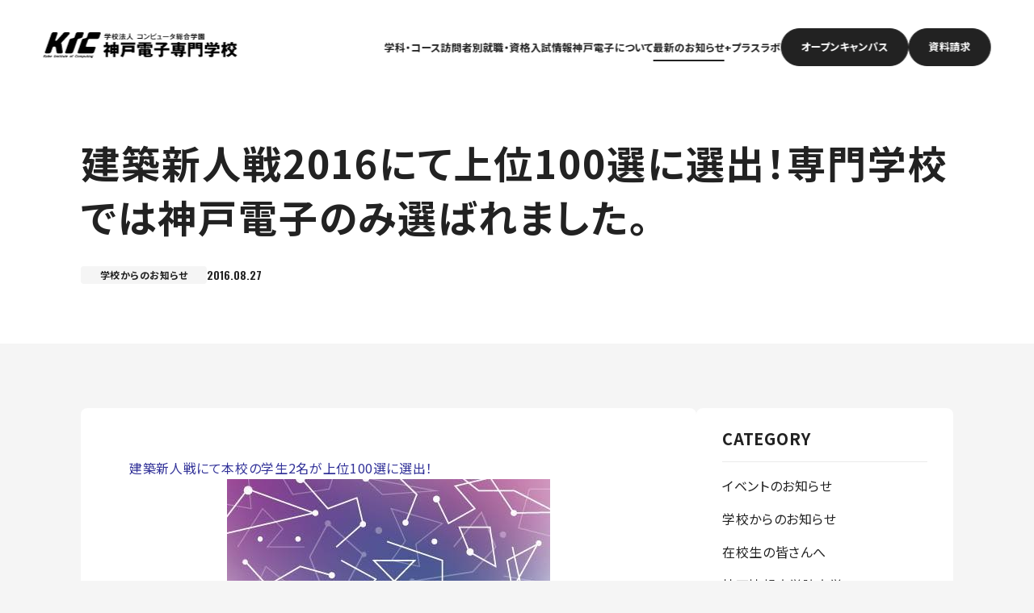

--- FILE ---
content_type: text/html; charset=UTF-8
request_url: https://www.kobedenshi.ac.jp/whatsnew/2016/08/%E5%BB%BA%E7%AF%89%E6%96%B0%E4%BA%BA%E6%88%A62016%E3%81%AB%E3%81%A6%E4%B8%8A%E4%BD%8D100%E9%81%B8%E3%81%AB%E9%81%B8%E5%87%BA%EF%BC%81%E5%B0%82%E9%96%80%E5%AD%A6%E6%A0%A1%E3%81%A7%E3%81%AF%E5%BD%93
body_size: 14705
content:
<!DOCTYPE html>
<html lang="ja" prefix="og: http://ogp.me/ns# fb: http://ogp.me/ns/fb# website: http://ogp.me/ns/website#">
<head>
  <meta charset="utf-8">
  <meta name="viewport" content="width=device-width, initial-scale=1.0">
  <!-- Google Tag Manager -->
  <script>
  (function(w,d,s,l,i){w[l]=w[l]||[];w[l].push({'gtm.start':
    new Date().getTime(),event:'gtm.js'});var f=d.getElementsByTagName(s)[0],
    j=d.createElement(s),dl=l!='dataLayer'?'&l='+l:'';j.async=true;j.src=
    'https://www.googletagmanager.com/gtm.js?id='+i+dl;f.parentNode.insertBefore(j,f);
    })(window,document,'script','dataLayer','GTM-WLTFV4');
  </script>
  <!-- End Google Tag Manager -->
  <link rel="preconnect" href="https://fonts.googleapis.com">
  <link rel="preconnect" href="https://fonts.gstatic.com" crossorigin>
  <link href="https://fonts.googleapis.com/css2?family=Noto+Sans+JP:wght@400;700&family=Oswald:wght@600&display=swap" rel="stylesheet">
  <link rel="stylesheet" type="text/css" href="/assets/css/style.css">
<title>建築新人戦2016にて上位100選に選出！専門学校では神戸電子のみ選ばれました。 | 最新のお知らせ | 神戸電子専門学校</title>
<meta name="description" content="神戸電子のお知らせ・ニュースページです。イベント情報やメディア掲載、学生作品の受賞など最新情報を発信しています。">
<meta name="keywords" content="学科,神戸,専門学校,IT,グラフィックデザイナー,ゲームクリエイター,CAD技術者,サウンドクリエイター,コンピュータ,デジタル,ソフトウェア,ハードウェア,ビジネス">
<link rel="canonical" href="https://www.kobedenshi.ac.jp/whatsnew/2016/08/%e5%bb%ba%e7%af%89%e6%96%b0%e4%ba%ba%e6%88%a62016%e3%81%ab%e3%81%a6%e4%b8%8a%e4%bd%8d100%e9%81%b8%e3%81%ab%e9%81%b8%e5%87%ba%ef%bc%81%e5%b0%82%e9%96%80%e5%ad%a6%e6%a0%a1%e3%81%a7%e3%81%af%e5%bd%93">
<link rel="shortcut icon" type="image/x-icon" href="/img/favicon.ico">
<link rel="icon" type="image/png" href="/img/16x16.png" sizes="16x16">
<link rel="icon" type="image/png" href="/img/24x24.png" sizes="24x24">
<link rel="icon" type="image/png" href="/img/32x32.png" sizes="32x32">
<link rel="icon" type="image/png" href="/img/48x48.png" sizes="48x48">
<link rel="icon" type="image/png" href="/img/64x64.png" sizes="64x64">

<meta property="og:site_name" content="神戸電子専門学校">
<meta property="og:image" content="http://www.kobedenshi.ac.jp/whatsnew/wp/wp-content/uploads/2016/08/sinjinnsenn2016.jpg">
<meta property="og:image:width" content="1200">
<meta property="og:image:height" content="630">
<meta property="og:image:type" content="image/webp">
<meta name="twitter:card" content="summary_large_image">
<meta property="og:description" content="建築新人戦にて本校の学生2名が上位100選に選出！ 2016/8/12、建築新人戦2016の1次審査が大阪、梅田スカイビルで行われました。 今年で8回目の開催となる建築新人戦は、建築を学ぶ大学・短大・">
<meta property="og:title" content="建築新人戦2016にて上位100選に選出！専門学校では神戸電子のみ選ばれました。">
<meta property="og:type" content="article">
<meta property="og:url" content="https://www.kobedenshi.ac.jp/whatsnew/2016/08/%e5%bb%ba%e7%af%89%e6%96%b0%e4%ba%ba%e6%88%a62016%e3%81%ab%e3%81%a6%e4%b8%8a%e4%bd%8d100%e9%81%b8%e3%81%ab%e9%81%b8%e5%87%ba%ef%bc%81%e5%b0%82%e9%96%80%e5%ad%a6%e6%a0%a1%e3%81%a7%e3%81%af%e5%bd%93">
<meta property="og:locale" content="ja_JP">

<meta name="twitter:card" content="summary_large_image">
<meta name="twitter:site" content="@kobedenshi">
<meta name="twitter:creator" content="@kobedenshi">
<meta name="twitter:title" content="建築新人戦2016にて上位100選に選出！専門学校では神戸電子のみ選ばれました。">
<meta name="twitter:description" content="建築新人戦にて本校の学生2名が上位100選に選出！ 2016/8/12、建築新人戦2016の1次審査が大阪、梅田スカイビルで行われました。 今年で8回目の開催となる建築新人戦は、建築を学ぶ大学・短大・">
<meta name="twitter:image" content="http://www.kobedenshi.ac.jp/whatsnew/wp/wp-content/uploads/2016/08/sinjinnsenn2016.jpg">
<meta name="twitter:url" content="https://www.kobedenshi.ac.jp/whatsnew/2016/08/%e5%bb%ba%e7%af%89%e6%96%b0%e4%ba%ba%e6%88%a62016%e3%81%ab%e3%81%a6%e4%b8%8a%e4%bd%8d100%e9%81%b8%e3%81%ab%e9%81%b8%e5%87%ba%ef%bc%81%e5%b0%82%e9%96%80%e5%ad%a6%e6%a0%a1%e3%81%a7%e3%81%af%e5%bd%93">
<!-- // -->
<style><!--
pre {
	display: block;
    font-family: inherit;
    unicode-bidi: normal;
    white-space: pre-line;
    margin: 40px 0 0;
}
--></style>
<!-- // -->
<meta name='robots' content='max-image-preview:large' />
	<style>img:is([sizes="auto" i], [sizes^="auto," i]) { contain-intrinsic-size: 3000px 1500px }</style>
	<script type="text/javascript">
/* <![CDATA[ */
window._wpemojiSettings = {"baseUrl":"https:\/\/s.w.org\/images\/core\/emoji\/16.0.1\/72x72\/","ext":".png","svgUrl":"https:\/\/s.w.org\/images\/core\/emoji\/16.0.1\/svg\/","svgExt":".svg","source":{"concatemoji":"https:\/\/www.kobedenshi.ac.jp\/whatsnew\/wp\/wp-includes\/js\/wp-emoji-release.min.js?ver=6.8.3"}};
/*! This file is auto-generated */
!function(s,n){var o,i,e;function c(e){try{var t={supportTests:e,timestamp:(new Date).valueOf()};sessionStorage.setItem(o,JSON.stringify(t))}catch(e){}}function p(e,t,n){e.clearRect(0,0,e.canvas.width,e.canvas.height),e.fillText(t,0,0);var t=new Uint32Array(e.getImageData(0,0,e.canvas.width,e.canvas.height).data),a=(e.clearRect(0,0,e.canvas.width,e.canvas.height),e.fillText(n,0,0),new Uint32Array(e.getImageData(0,0,e.canvas.width,e.canvas.height).data));return t.every(function(e,t){return e===a[t]})}function u(e,t){e.clearRect(0,0,e.canvas.width,e.canvas.height),e.fillText(t,0,0);for(var n=e.getImageData(16,16,1,1),a=0;a<n.data.length;a++)if(0!==n.data[a])return!1;return!0}function f(e,t,n,a){switch(t){case"flag":return n(e,"\ud83c\udff3\ufe0f\u200d\u26a7\ufe0f","\ud83c\udff3\ufe0f\u200b\u26a7\ufe0f")?!1:!n(e,"\ud83c\udde8\ud83c\uddf6","\ud83c\udde8\u200b\ud83c\uddf6")&&!n(e,"\ud83c\udff4\udb40\udc67\udb40\udc62\udb40\udc65\udb40\udc6e\udb40\udc67\udb40\udc7f","\ud83c\udff4\u200b\udb40\udc67\u200b\udb40\udc62\u200b\udb40\udc65\u200b\udb40\udc6e\u200b\udb40\udc67\u200b\udb40\udc7f");case"emoji":return!a(e,"\ud83e\udedf")}return!1}function g(e,t,n,a){var r="undefined"!=typeof WorkerGlobalScope&&self instanceof WorkerGlobalScope?new OffscreenCanvas(300,150):s.createElement("canvas"),o=r.getContext("2d",{willReadFrequently:!0}),i=(o.textBaseline="top",o.font="600 32px Arial",{});return e.forEach(function(e){i[e]=t(o,e,n,a)}),i}function t(e){var t=s.createElement("script");t.src=e,t.defer=!0,s.head.appendChild(t)}"undefined"!=typeof Promise&&(o="wpEmojiSettingsSupports",i=["flag","emoji"],n.supports={everything:!0,everythingExceptFlag:!0},e=new Promise(function(e){s.addEventListener("DOMContentLoaded",e,{once:!0})}),new Promise(function(t){var n=function(){try{var e=JSON.parse(sessionStorage.getItem(o));if("object"==typeof e&&"number"==typeof e.timestamp&&(new Date).valueOf()<e.timestamp+604800&&"object"==typeof e.supportTests)return e.supportTests}catch(e){}return null}();if(!n){if("undefined"!=typeof Worker&&"undefined"!=typeof OffscreenCanvas&&"undefined"!=typeof URL&&URL.createObjectURL&&"undefined"!=typeof Blob)try{var e="postMessage("+g.toString()+"("+[JSON.stringify(i),f.toString(),p.toString(),u.toString()].join(",")+"));",a=new Blob([e],{type:"text/javascript"}),r=new Worker(URL.createObjectURL(a),{name:"wpTestEmojiSupports"});return void(r.onmessage=function(e){c(n=e.data),r.terminate(),t(n)})}catch(e){}c(n=g(i,f,p,u))}t(n)}).then(function(e){for(var t in e)n.supports[t]=e[t],n.supports.everything=n.supports.everything&&n.supports[t],"flag"!==t&&(n.supports.everythingExceptFlag=n.supports.everythingExceptFlag&&n.supports[t]);n.supports.everythingExceptFlag=n.supports.everythingExceptFlag&&!n.supports.flag,n.DOMReady=!1,n.readyCallback=function(){n.DOMReady=!0}}).then(function(){return e}).then(function(){var e;n.supports.everything||(n.readyCallback(),(e=n.source||{}).concatemoji?t(e.concatemoji):e.wpemoji&&e.twemoji&&(t(e.twemoji),t(e.wpemoji)))}))}((window,document),window._wpemojiSettings);
/* ]]> */
</script>
<link rel="https://api.w.org/" href="https://www.kobedenshi.ac.jp/whatsnew/wp-json/" /><link rel="alternate" title="JSON" type="application/json" href="https://www.kobedenshi.ac.jp/whatsnew/wp-json/wp/v2/posts/27934" /><link rel="canonical" href="https://www.kobedenshi.ac.jp/whatsnew/2016/08/%e5%bb%ba%e7%af%89%e6%96%b0%e4%ba%ba%e6%88%a62016%e3%81%ab%e3%81%a6%e4%b8%8a%e4%bd%8d100%e9%81%b8%e3%81%ab%e9%81%b8%e5%87%ba%ef%bc%81%e5%b0%82%e9%96%80%e5%ad%a6%e6%a0%a1%e3%81%a7%e3%81%af%e5%bd%93" />
<link rel="alternate" title="oEmbed (JSON)" type="application/json+oembed" href="https://www.kobedenshi.ac.jp/whatsnew/wp-json/oembed/1.0/embed?url=https%3A%2F%2Fwww.kobedenshi.ac.jp%2Fwhatsnew%2F2016%2F08%2F%25e5%25bb%25ba%25e7%25af%2589%25e6%2596%25b0%25e4%25ba%25ba%25e6%2588%25a62016%25e3%2581%25ab%25e3%2581%25a6%25e4%25b8%258a%25e4%25bd%258d100%25e9%2581%25b8%25e3%2581%25ab%25e9%2581%25b8%25e5%2587%25ba%25ef%25bc%2581%25e5%25b0%2582%25e9%2596%2580%25e5%25ad%25a6%25e6%25a0%25a1%25e3%2581%25a7%25e3%2581%25af%25e5%25bd%2593" />
<link rel="alternate" title="oEmbed (XML)" type="text/xml+oembed" href="https://www.kobedenshi.ac.jp/whatsnew/wp-json/oembed/1.0/embed?url=https%3A%2F%2Fwww.kobedenshi.ac.jp%2Fwhatsnew%2F2016%2F08%2F%25e5%25bb%25ba%25e7%25af%2589%25e6%2596%25b0%25e4%25ba%25ba%25e6%2588%25a62016%25e3%2581%25ab%25e3%2581%25a6%25e4%25b8%258a%25e4%25bd%258d100%25e9%2581%25b8%25e3%2581%25ab%25e9%2581%25b8%25e5%2587%25ba%25ef%25bc%2581%25e5%25b0%2582%25e9%2596%2580%25e5%25ad%25a6%25e6%25a0%25a1%25e3%2581%25a7%25e3%2581%25af%25e5%25bd%2593&#038;format=xml" />
<meta http-equiv="Last-Modified" content="Sun, 18 Jan 2026 07:55:54 GMT" />
</head>
<body>
<div id="fb-root"></div>
<script>(function(d, s, id) {
  var js, fjs = d.getElementsByTagName(s)[0];
  if (d.getElementById(id)) return;
  js = d.createElement(s); js.id = id;
  js.src = "//connect.facebook.net/ja_JP/sdk.js#xfbml=1&version=v2.5";
  fjs.parentNode.insertBefore(js, fjs);
}(document, 'script', 'facebook-jssdk'));</script>
	<!-- //header -->
	<!-- Google Tag Manager (noscript) -->
<noscript><iframe src="https://www.googletagmanager.com/ns.html?id=GTM-WLTFV4" height="0" width="0" style="display:none;visibility:hidden"></iframe></noscript>
<!-- End Google Tag Manager (noscript) -->
<header class="header is-preload">
  <a href="/" class="header__logo">神戸電子専門学校</a>

  <span class="header__menuIcon jsHeaderMenu">
    <i></i>
    <i></i>
    <i></i>
  </span>

  <div class="header__inner">
    <div class="header__nav is-show">
      <ul class="header__nav__list">
        <li class="item">
          <a href="/course/" class="jsHeaderSubMenu">学科・コース</a>
          <div class="item__subNav">
            <p class="item__subNav__back jsHeaderCourseBack"><span></span>メインメニューに戻る</p>
            <div class="item__subNav__inner">
              <div class="item__subNav__img"><img src="/assets/img/common/img_header_cource.webp" width="286" height="286" alt="" loading="lazy"></div>
              <div class="item__subNav__main">
                <p class="category"><a href="/course/">学科・コース<span>紹介TOP</span></a></p>
                <ul class="categoryList categoryList--course">
                  <li class="course course--it"><a href="/course/it/">AI・IT・IoT・情報処理</a></li>
                  <li class="course course--hardware"><a href="/course/hardware/">ロボット制御・センサー・電子回路</a></li>
                  <li class="course course--business"><a href="/course/business/">ビジネス・パソコン活用・事務・企画・営業販売</a></li>
                  <li class="course course--gamesoft"><a href="/course/gamesoft/">ゲームプログラミング</a></li>
                  <li class="course course--esports"><a href="/course/esports/">eスポーツイベント企画・運営</a></li>
                  <li class="course course--threedcg"><a href="/course/threedcg/">ゲームCG・3DCG映像制作</a></li>
                  <li class="course course--animation"><a href="/course/animation/">アニメ制作・アニメーター・キャラクターデザイン</a></li>
                  <li class="course course--voiceactor"><a href="/course/voiceactor/">声優・タレント・ナレーター・俳優</a></li>
                  <li class="course course--technique"><a href="/course/technique/">音響・照明・映像・レコーディング</a></li>
                  <li class="course course--create"><a href="/course/create/">音・楽曲制作・音響効果・ゲームサウンド</a></li>
                  <li class="course course--graphic"><a href="/course/graphic/">グラフィック・Webデザイン・動画</a></li>
                  <li class="course course--industrial"><a href="/course/industrial/">製品デザイン・機械設計・3次元CAD</a></li>
                  <li class="course course--architecture"><a href="/course/architecture/">建築・インテリアデザイン</a></li>
                  <li class="course course--international"><a href="/course/international/">国際コミュニケーション学科</a></li>
                  <li class="course course--en"><a href="https://abroad.kobedenshi.ac.jp/en/kdn/" target="_blank">日本語学科</a></li>
                </ul>
              </div>
            </div>
          </div>
        </li>
        <li class="item jsHeaderUser">
          <span class="jsHeaderSubMenu">訪問者別</span>
          <div class="item__subNav">
            <p class="item__subNav__back jsHeaderCourseBack"><span></span>メインメニューに戻る</p>
            <div class="item__subNav__inner">
              <div class="item__subNav__img"><img src="/assets/img/common/img_header_target.webp" width="286" height="286" alt="" loading="lazy"></div>
              <div class="item__subNav__main item__subNav__main--noTop">
                <p class="category">訪問者別</p>
                <ul class="categoryList">
                  <li><a href="/high_school_students.html">高校生の皆様へ</a></li>
                  <li><a href="/parents.html">保護者の皆様へ</a></li>
                  <li><a href="/lp/international/" target="_blank">留学生の皆様へ</a></li>
                  <li><a href="/social.html">社会人・大学生の皆様へ</a></li>
                  <li><a href="/high_school.html">高校教員の方へ</a></li>
                  <li><a href="/corp.html">企業の方へ</a></li>
                  <li><a href="/graduate.html">卒業生の方へ</a></li>
                  <li><a href="/current.html">在校生の方へ</a></li>
                </ul>
              </div>
            </div>
          </div>
        </li>
        <li class="item">
          <a href="/job_license/" class="jsHeaderSubMenu">就職・資格</a>
          <div class="item__subNav">
            <p class="item__subNav__back jsHeaderCourseBack"><span></span>メインメニューに戻る</p>
            <div class="item__subNav__inner">
              <div class="item__subNav__img"><img src="/assets/img/common/img_header_jobLicense.webp" width="286" height="286" alt="" loading="lazy"></div>
              <div class="item__subNav__main">
                <p class="category"><a href="/job_license/">就職・資格<span>TOP</span></a></p>
                <ul class="categoryList">
                  <li><a href="/job_license/results.html">就職実績</a></li>
                  <li><a href="/job_license/support/">就職サポート</a></li>
                  <li><a href="/job_license/license.html">資格サポート</a></li>
                </ul>
              </div>
            </div>
          </div>
        </li>
        <li class="item">
          <a href="/entrance/" class="jsHeaderSubMenu">入試情報</a>
          <div class="item__subNav">
            <p class="item__subNav__back jsHeaderCourseBack"><span></span>メインメニューに戻る</p>
            <div class="item__subNav__inner">
              <div class="item__subNav__img"><img src="/assets/img/common/img_header_entrance.webp" width="286" height="286" alt="" loading="lazy"></div>
              <div class="item__subNav__main">
                <p class="category"><a href="/entrance/">入試情報<span>TOP</span></a></p>
                <ul class="categoryList">
                  <li><a href="/entrance/web-entry/">Web AOエントリー・出願</a></li>
                  <li><a href="/entrance/guide.html">入学資格・定員</a></li>
                  <li><a href="/entrance/fees.html">学費</a></li>
                  <li><a href="/entrance/kd-scholarship.html">神戸電子特別奨学金</a></li>
                  <li><a href="/entrance/system.html">選考方法・入学までの流れ</a></li>
                </ul>
              </div>
            </div>
          </div>
        </li>
        <li class="item">
          <a href="/info/" class="jsHeaderSubMenu">神戸電子について</a>
          <div class="item__subNav">
            <p class="item__subNav__back jsHeaderCourseBack"><span></span>メインメニューに戻る</p>
            <div class="item__subNav__inner">
              <div class="item__subNav__img"><img src="/assets/img/common/img_header_info.webp" width="286" height="286" alt="" loading="lazy"></div>
              <div class="item__subNav__main">
                <p class="category"><a href="/info/">神戸電子について<span>TOP</span></a></p>
                <ul class="categoryList">
                  <li><a href="/info/features.html">神戸電子の学び</a></li>
                  <li><a href="/info/about_us.html">学校概要と沿革</a></li>
                  <li><a href="/info/kobejewcom.html">神戸ジューコム</a></li>
                  <li><a href="/info/campus.html">校舎</a></li>
                  <li><a href="/info/facility.html ">施設・実習室</a></li>
                  <li><a href="/info/3dvr.html">3DVR施設</a></li>
                  <li><a href="/info/dorm.html">学生寮</a></li>
                  <li><a href="/studentvoice/">学生の声</a></li>
                </ul>
              </div>
            </div>
          </div>
        </li>
        <li class="item">
          <a href="/whatsnew/">最新のお知らせ</a>
        </li>
        <li class="item">
          <a href="/media/">+プラスラボ</a>
        </li>
      </ul>
      <ul class="header__nav__cta">
        <li class="item item--op">
          <a href="/event/" target="_blank">
            <p class="item__text">1日最大2つの学科説明＆体験授業</p>
            <p class="item__title">オープン<br class="modBpSp">キャンパス<i></i></p>
          </a>
        </li>
        <li class="item item--catalog">
          <a href="https://pardot.kobedenshi.ac.jp/l/406812/2017-08-24/bptnl2" target="_blank">
            <p class="item__text">神戸電子をもっと知る</p>
            <p class="item__title">資料請求<span class="modBpSp modBpSp--inline">は<br>こちら</span><i></i></p>
          </a>
        </li>
      </ul>
    </div>
  </div>
</header>
	<!-- header// -->

<main class="main">
    <div class="modHeadingPage">
      <div class="modHeadingPage__inner">
        <h1 class="modHeadingPage__title">建築新人戦2016にて上位100選に選出！専門学校では神戸電子のみ選ばれました。</h1>
        <div class="modHeadingPage__dataBox">
                    <span class="modTag modTag--small modTag--category">学校からのお知らせ</span>
                              <p class="modTextDay">2016.08.27</p>
        </div>
      </div>
    </div>

    <div class="whatsnewContents">
      <div class="whatsnewContents__main">
        <article class="whatsnewContents__main__article">
          <p><span style="color: #333399;"><strong>建築新人戦にて本校の学生2名が上位100選に選出！</strong></span><br />
<img fetchpriority="high" decoding="async" src="https://www.kobedenshi.ac.jp/whatsnew/wp/wp-content/uploads/2016/08/sinjinnsenn2016.jpg" alt="sinjinnsenn2016" width="400" height="400" class="alignnone size-full wp-image-27954" srcset="https://www.kobedenshi.ac.jp/whatsnew/wp/wp-content/uploads/2016/08/sinjinnsenn2016.jpg 400w, https://www.kobedenshi.ac.jp/whatsnew/wp/wp-content/uploads/2016/08/sinjinnsenn2016-300x300.jpg 300w" sizes="(max-width: 400px) 100vw, 400px" /><br />
2016/8/12、建築新人戦2016の1次審査が大阪、梅田スカイビルで行われました。<br />
今年で8回目の開催となる建築新人戦は、建築を学ぶ大学・短大・専門学校の学生を対象とした建築設計コンテストで、毎年全国から約1000作品の応募があります。<br />
有名国公立大学の3回生が名を連ねる中、本校の建築インテリアデザイン学科建築デザインコース2年生の作品2点が、見事上位100選に選出され、専門学校で選ばれたのは当校だけでした。<br />
過去にも5年連続で上位100選に選出されており、2016年時点で専門学校生での上位連続入選は、神戸電子専門学校だけです。<br />
<img decoding="async" src="https://www.kobedenshi.ac.jp/whatsnew/wp/wp-content/uploads/2016/08/bea50a85c4c641a284e9207de09bbf40.jpg" alt="野水_勇志『BORDERLESS　-融けてゆく建築　絡み合う透明性-』" width="700" height="528" class="alignnone size-full wp-image-27958" srcset="https://www.kobedenshi.ac.jp/whatsnew/wp/wp-content/uploads/2016/08/bea50a85c4c641a284e9207de09bbf40.jpg 700w, https://www.kobedenshi.ac.jp/whatsnew/wp/wp-content/uploads/2016/08/bea50a85c4c641a284e9207de09bbf40-300x226.jpg 300w" sizes="(max-width: 700px) 100vw, 700px" /><br />
<span style="color: #333399;">昨年上位100選に選出された作品『BORDERLESS　－融けてゆく建築　絡み合う透明性－』</span><br />
総合研究科（2級建築士取得コース）<br />
野水 勇志さん<br />
（兵庫県立洲本高等学校出身）</p>
<p>建築インテリアデザイン学科建築デザインコースでは、1年次に住宅設計課題、2年次に中規模設計課題に取り組みます。<br />
今年度の建築新人戦にて、学生たちが取り組んだ課題は「美術館」の設計でした。<br />
9月末に行われる二次審査に向け、入選した学生たちは、模型制作など作品のブラッシュアップに取り組んでいます。<br />
入選した作品の詳細についてお伝えしたいところではありますが、現状、審査途中という事もあり、詳細な情報を一般公開することができません。<br />
二次審査終了後に改めてご報告させていただきますので、楽しみにお待ち下さい。</p>
<p><span style="color: #333399;">【上位100選入選学生】</span><br />
建築インテリアデザイン学科2年<br />
山内 貴文さん<br />
（兵庫県立加古川南高等学校出身、近畿大学経済学部卒業）</p>
<table>
<tbody>
<tr>
<td><img decoding="async" src="https://www.kobedenshi.ac.jp/whatsnew/wp/wp-content/uploads/2016/08/341_455yamauti.jpg" alt="341_455yamauti" width="341" height="455" class="alignnone size-full wp-image-27944" srcset="https://www.kobedenshi.ac.jp/whatsnew/wp/wp-content/uploads/2016/08/341_455yamauti.jpg 341w, https://www.kobedenshi.ac.jp/whatsnew/wp/wp-content/uploads/2016/08/341_455yamauti-225x300.jpg 225w" sizes="(max-width: 341px) 100vw, 341px" /></td>
<td><img decoding="async" src="https://www.kobedenshi.ac.jp/whatsnew/wp/wp-content/uploads/2016/08/341_455yamautisagyou.jpg" alt="341_455yamautisagyou" width="341" height="455" class="alignnone size-full wp-image-27945" srcset="https://www.kobedenshi.ac.jp/whatsnew/wp/wp-content/uploads/2016/08/341_455yamautisagyou.jpg 341w, https://www.kobedenshi.ac.jp/whatsnew/wp/wp-content/uploads/2016/08/341_455yamautisagyou-225x300.jpg 225w" sizes="(max-width: 341px) 100vw, 341px" /></td>
</tr>
</tbody>
</table>
<p><span style="color: #333399;">山内さんのコメント</span><br />
新人戦の作品を作成していく過程で、先生と打ち合わせを行い、指摘を受けた箇所を修正し、ブラッシュアップしていくことで、自分の足りない部分が見えてきました。<br />
作品を作るということは、1回作って終わりではなく、何度も試行錯誤を繰り返すことで、作り上げていくものだと実感しました。<br />
9月末の二次審査に向け、模型の制作をしなくてはならないので、悔いが残らないよう精一杯頑張りたいと思います。</p>
<p>建築インテリアデザイン学科2年<br />
有末 汐里さん<br />
（姫路市立琴丘高等学校出身）</p>
<table>
<tbody>
<tr>
<td><img decoding="async" src="https://www.kobedenshi.ac.jp/whatsnew/wp/wp-content/uploads/2016/08/341_455arisue.jpg" alt="341_455arisue" width="341" height="455" class="alignnone size-full wp-image-27947" srcset="https://www.kobedenshi.ac.jp/whatsnew/wp/wp-content/uploads/2016/08/341_455arisue.jpg 341w, https://www.kobedenshi.ac.jp/whatsnew/wp/wp-content/uploads/2016/08/341_455arisue-225x300.jpg 225w" sizes="(max-width: 341px) 100vw, 341px" /></td>
<td><img decoding="async" src="https://www.kobedenshi.ac.jp/whatsnew/wp/wp-content/uploads/2016/08/341_455arisuesagyou.jpg" alt="341_455arisuesagyou" width="341" height="455" class="alignnone size-full wp-image-27948" srcset="https://www.kobedenshi.ac.jp/whatsnew/wp/wp-content/uploads/2016/08/341_455arisuesagyou.jpg 341w, https://www.kobedenshi.ac.jp/whatsnew/wp/wp-content/uploads/2016/08/341_455arisuesagyou-225x300.jpg 225w" sizes="(max-width: 341px) 100vw, 341px" /></td>
</tr>
</tbody>
</table>
<p><span style="color: #333399;">有末さんコメント</span><br />
今回の課題は、今までで一番大規模な設計で正直戸惑うこともありましたが、先生方のアドバイスのおかげで良い作品が出来たと思います。<br />
入選したことに満足するのではなく、二次審査に向けても悔いの無いよう頑張ります。</p>
<p>2人とも夏休みにも関わらず登校して、作品のブラッシュアップに励んでおります。<br />
二次審査でも上位に選ばれるよう応援していきたいと思います。</p>
<p><span style="color: #333399;"><strong>【関連記事】</strong></span><br />
<a href="http://kenchikushinjinsen.com/" target="_blank" rel="noopener">建築新人戦2016公式サイト</a><br />
<a href="https://www.kobedenshi.ac.jp/course/architecture/" target="_blank" rel="noopener">建築インテリアデザイン学科とは</a><br />
<a href="https://www.kobedenshi.ac.jp/taiken/" target="_blank" rel="noopener">オープンキャンパスや体験入学について</a></p>

          <div class="articleData">
            <dl class="articleData__list">
                          <dt class="articleData__list__title">TAGS</dt>
              <dd class="articleData__list__item">
                <ul class="tagList">
                                    <li><p class="modHashtag"><a href="https://www.kobedenshi.ac.jp/whatsnew/course/awards">受賞</a></p></li>
                                    <li><p class="modHashtag"><a href="https://www.kobedenshi.ac.jp/whatsnew/course/archi_interior">建築インテリアデザイン</a></p></li>
                                    <li><p class="modHashtag"><a href="https://www.kobedenshi.ac.jp/whatsnew/course/girls">女子</a></p></li>
                                  </ul>
              </dd>
                          <dt class="articleData__list__title">SHARE</dt>
              <dd class="articleData__list__item">
                <ul class="snsList">
                  <li><a href="https://www.kobedenshi.ac.jp/redir/add-line.html" target="_blank"><img src="/assets/img/common/icon_line_footer.svg" width="40" height="40" loading="lazy" alt="LINE"></a></li>
                  <li><a href="https://www.facebook.com/kobedenshi" target="_blank"><img src="/assets/img/common/icon_facebook_footer.svg" width="40" height="40" loading="lazy" alt="Facebook"></a></li>
                  <li><a href="https://twitter.com/kobedenshi" target="_blank"><img src="/assets/img/common/icon_x_footer.svg" width="40" height="40" loading="lazy" alt="X"></a></li>
                  <li><a href="#https://www.youtube.com/user/Kobedenshi" target="_blank"><img src="/assets/img/common/icon_youtube_footer.svg" width="40" height="40" loading="lazy" alt="Youtube"></a></li>
                </ul>
              </dd>
            </dl>
          </div>
        </article>

        <div class="modBtn modBtn--black"><a href="/whatsnew/" class="modBtn__link">最新のお知らせ一覧へ</a></div>
      </div>

          <div class="whatsnewContents__side">
        <aside class="whatsnewContents__side__section">
          <h2 class="title">CATEGORY</h2>
          <ul class="linkList">
                      <li><a href="https://www.kobedenshi.ac.jp/whatsnew/category/event">イベントのお知らせ</a></li>
                              <li><a href="https://www.kobedenshi.ac.jp/whatsnew/category/school">学校からのお知らせ</a></li>
                              <li><a href="https://www.kobedenshi.ac.jp/whatsnew/category/zaikousei">在校生の皆さんへ</a></li>
                              <li><a href="https://www.kobedenshi.ac.jp/whatsnew/category/daigakuinn">神戸情報大学院大学</a></li>
                              <li><a href="https://www.kobedenshi.ac.jp/whatsnew/category/press">プレスリリース</a></li>
                            </ul>
        </aside>

        <aside class="whatsnewContents__side__section">
          <h2 class="title">TAGS</h2>
          <ul class="linkList jsMoreList">
                      <li><a href="https://www.kobedenshi.ac.jp/whatsnew/course/awards">受賞</a></li>
                                    <li><a href="https://www.kobedenshi.ac.jp/whatsnew/course/ai-system">AIシステム開発</a></li>
                                    <li><a href="https://www.kobedenshi.ac.jp/whatsnew/course/it_expert">ITエキスパート</a></li>
                                    <li><a href="https://www.kobedenshi.ac.jp/whatsnew/course/it_specialist">ITスペシャリスト</a></li>
                                    <li><a href="https://www.kobedenshi.ac.jp/whatsnew/course/info_processing">情報処理</a></li>
                                    <li><a href="https://www.kobedenshi.ac.jp/whatsnew/course/info_engineering">情報工学</a></li>
                                    <li><a href="https://www.kobedenshi.ac.jp/whatsnew/course/info_business">情報ビジネス</a></li>
                                    <li><a href="https://www.kobedenshi.ac.jp/whatsnew/course/game_dev-res">ゲーム開発研究</a></li>
                                    <li><a href="https://www.kobedenshi.ac.jp/whatsnew/course/game-engineer">ゲームエンジニア</a></li>
                                    <li><a href="https://www.kobedenshi.ac.jp/whatsnew/course/game_product">ゲーム制作</a></li>
                                    <li><a href="https://www.kobedenshi.ac.jp/whatsnew/course/esports">esportsエンジニア</a></li>
                                    <li><a href="https://www.kobedenshi.ac.jp/whatsnew/course/threedcg">3DCGアニメーション</a></li>
                                    <li><a href="https://www.kobedenshi.ac.jp/whatsnew/course/digital_anime">デジタルアニメ</a></li>
                                    <li><a href="https://www.kobedenshi.ac.jp/whatsnew/course/voice_actor">声優タレント</a></li>
                                    <li><a href="https://www.kobedenshi.ac.jp/whatsnew/course/create">サウンドクリエイト</a></li>
                                    <li><a href="https://www.kobedenshi.ac.jp/whatsnew/course/technique">サウンドテクニック</a></li>
                                    <li><a href="https://www.kobedenshi.ac.jp/whatsnew/course/graphic">グラフィックデザイン</a></li>
                                    <li><a href="https://www.kobedenshi.ac.jp/whatsnew/course/industrial">インダストリアルデザイン</a></li>
                                    <li><a href="https://www.kobedenshi.ac.jp/whatsnew/course/archi_interior">建築インテリアデザイン</a></li>
                                    <li><a href="https://www.kobedenshi.ac.jp/whatsnew/course/%e7%a5%9e%e6%88%b8%e6%83%85%e5%a0%b1%e5%a4%a7%e5%ad%a6%e9%99%a2%e5%a4%a7%e5%ad%a6">神戸情報大学院大学</a></li>
                                    <li><a href="https://www.kobedenshi.ac.jp/whatsnew/course/overseas-students">留学生</a></li>
                        <li><a href="https://www.kobedenshi.ac.jp/whatsnew/course/international-communication">国際コミュニケーション学科</a></li>
                        <li><a href="https://www.kobedenshi.ac.jp/whatsnew/course/japanese-lang">日本語学科</a></li>
                                    <li><a href="https://www.kobedenshi.ac.jp/whatsnew/course/girls">女子</a></li>
                                    <li><a href="https://www.kobedenshi.ac.jp/whatsnew/course/all">全学科</a></li>
                                    <li><a href="https://www.kobedenshi.ac.jp/whatsnew/course/%e8%92%90%e5%91%bd%e3%81%ae%e3%83%a9%e3%82%b9%e3%83%86%e3%82%a3%e3%83%ab">蒐命のラスティル</a></li>
                                  </ul>
          <div class="moreLink jsMoreListBtn">
            <p>詳しく見る<i></i></p>
          </div>
        </aside>

        <aside class="whatsnewContents__side__section">
          <h2 class="title">ARCHIVE</h2>
          <div class="select">
            <select name="archiveYear" class="selectParts">
              <option value="--" selected="">選択してください</option>
                	<option value='https://www.kobedenshi.ac.jp/whatsnew/2026'> 2026 年</option>
	<option value='https://www.kobedenshi.ac.jp/whatsnew/2025'> 2025 年</option>
	<option value='https://www.kobedenshi.ac.jp/whatsnew/2024'> 2024 年</option>
	<option value='https://www.kobedenshi.ac.jp/whatsnew/2023'> 2023 年</option>
	<option value='https://www.kobedenshi.ac.jp/whatsnew/2022'> 2022 年</option>
	<option value='https://www.kobedenshi.ac.jp/whatsnew/2021'> 2021 年</option>
	<option value='https://www.kobedenshi.ac.jp/whatsnew/2020'> 2020 年</option>
	<option value='https://www.kobedenshi.ac.jp/whatsnew/2019'> 2019 年</option>
	<option value='https://www.kobedenshi.ac.jp/whatsnew/2018'> 2018 年</option>
	<option value='https://www.kobedenshi.ac.jp/whatsnew/2017'> 2017 年</option>
	<option value='https://www.kobedenshi.ac.jp/whatsnew/2016'> 2016 年</option>
	<option value='https://www.kobedenshi.ac.jp/whatsnew/2015'> 2015 年</option>
	<option value='https://www.kobedenshi.ac.jp/whatsnew/2014'> 2014 年</option>
	<option value='https://www.kobedenshi.ac.jp/whatsnew/2013'> 2013 年</option>
	<option value='https://www.kobedenshi.ac.jp/whatsnew/2012'> 2012 年</option>
	<option value='https://www.kobedenshi.ac.jp/whatsnew/2011'> 2011 年</option>
	<option value='https://www.kobedenshi.ac.jp/whatsnew/2010'> 2010 年</option>
	<option value='https://www.kobedenshi.ac.jp/whatsnew/2009'> 2009 年</option>
            </select>
          </div>
        </aside>

        <div class="whatsnewContents__side__section whatsnewContents__side__section--banner">
          <a href="/media/" target="_blank">
            <img src="/assets/img/whatsnew/bnr_media.webp" alt="神戸電子＋プラスラボ～創って学ぶメディア～" width="846" height="784" loading="lazy">
          </a>
        </div>

        <div class="whatsnewContents__side__section whatsnewContents__side__section--sns">
          <ul class="modListNormal modListNormal--mark">
            <li class="modListNormal__item">内容が表示されない場合は、Xにログインしてください。</li>
          </ul>
          <div class="inner"><a class="twitter-timeline" href="https://twitter.com/kobedenshi?ref_src=twsrc%5Etfw">Tweets by kobedenshi</a> <script async src="https://platform.twitter.com/widgets.js" charset="utf-8"></script></div>
        </div>

        <div class="whatsnewContents__side__section whatsnewContents__side__section--sns">
          <div class="inner">
            <div class="fb-page" data-href="https://www.facebook.com/kobedenshi" data-show-posts="true" data-small-header="false" data-adapt-container-width="true" data-hide-cover="false" data-show-facepile="true"><div class="fb-xfbml-parse-ignore"><blockquote cite="https://www.facebook.com/kobedenshi"><a href="https://www.facebook.com/kobedenshi">神戸電子専門学校</a></blockquote></div></div>
            <div id="fb-root"></div><script async defer crossorigin="anonymous" src="https://connect.facebook.net/ja_JP/sdk.js#xfbml=1&version=v18.0" nonce="iJ0edEPA"></script>
          </div>
        </div>
      </div>
    </div>
    </div>

    <div class="modListBreadcrumbs modListBreadcrumbs--bgGray">
      <ul class="modListBreadcrumbs__list">
        <li class="modListBreadcrumbs__list__item"><a href="/">TOP</a></li>
        <li class="modListBreadcrumbs__list__item"><a href="/whatsnew/">最新のお知らせ</a></li>
        <li class="modListBreadcrumbs__list__item">建築新人戦2016にて上位100選に選出！専門学校では神戸電子のみ選ばれました。</li>
      </ul>
    </div>
  </main>
  <!-- FOOTER -->
  <footer class="footer">
  <div class="footer__pageTop jsPagetop"></div>
  <div class="footer__inner">
    <div class="footer__serviceMenu">
      <dl class="footer__serviceMenu__list footer__serviceMenu__list--course">
        <dt class="jsAccordionSp"><a href="/course/">学科・コース</a></dt>
        <dd>
          <ul>
            <li><a href="/course/it/">AI・IT・IoT・情報処理</a></li>
            <li><a href="/course/it//itexpert.html">ITエキスパート学科（4年制）</a></li>
            <li><a href="/course/it/itspecialist.html">ITスペシャリスト学科（3年制）</a></li>
            <li><a href="/course/it/itengineer.html">情報処理学科（2年制）</a></li>
            <li><a href="/course/it/ai-system.html">AIシステム開発学科（2年制）</a></li>
          </ul>
          <ul>
            <li><a href="/course/hardware/"> ロボット制御・センサー・電子回路</a></li>
            <li><a href="/course/hardware/engineering.html">情報工学科<br>ロボット制御コース（2年制）</a></li>
          </ul>
          <ul>
            <li><a href="/course/business/">ビジネス・パソコン活用・事務・<br class="modBpPc">企画・営業販売</a></li>
            <li><a href="/course/business/infobusiness.html">情報ビジネス学科（2年制）</a></li>
          </ul>
          <ul>
            <li><a href="/course/gamesoft/">ゲームプログラミング</a></li>
            <li><a href="/course/gamesoft/rd.html">ゲーム開発研究学科（4年制）</a></li>
            <li><a href="/course/gamesoft/entertainment.html">ゲームエンジニア学科（3年制）</a></li>
            <li><a href="/course/gamesoft/software.html">ゲーム制作学科（2年制）</a></li>
          </ul>
          <ul>
            <li><a href="/course/esports/">eスポーツイベント企画・運営</a></li>
            <li><a href="/course/esports/software.html">esportsエンジニア学科（2年制）</a></li>
          </ul>
          <ul>
            <li><a href="/course/threedcg/">ゲームCG・3DCG映像制作</a></li>
            <li><a href="/course/threedcg/animation.html">3DCGアニメーション学科（2年制）</a></li>
          </ul>
          <ul>
            <li><a href="/course/animation/">アニメ制作・アニメーター・<br class="modBpPc">キャラクターデザイン</a></li>
            <li><a href="/course/animation/digital.html">デジタルアニメ学科（2年制）</a></li>
          </ul>
          <ul>
            <li><a href="/course/voiceactor/">声優・タレント・ナレーター・俳優</a></li>
            <li><a href="/course/voiceactor/talent.html">声優タレント学科（2年制）</a></li>
          </ul>
          <ul>
            <li><a href="/course/technique/">音響・照明・映像・レコーディング</a></li>
            <li><a href="/course/technique/sound.html"> サウンドテクニック学科（2年制）</a></li>
          </ul>
          <ul>
            <li><a href="/course/create/">音・楽曲制作・音響効果・<br class="modBpPc">ゲームサウンド</a></li>
            <li><a href="/course/create/soundcreate.html">サウンドクリエイト学科（2年制）</a></li>
          </ul>
          <ul>
            <li><a href="/course/graphic/">グラフィック・Webデザイン・動画</a></li>
            <li><a href="/course/graphic/graphic.html">グラフィックデザイン学科<br>Web・グラフィックデザインコース（2年制）</a></li>
            <li><a href="/course/graphic/movie.html">グラフィックデザイン学科<br>動画プロモーションコース（2年制）</a></li>
          </ul>
          <ul>
            <li><a href="/course/industrial/">製品デザイン・機械設計・3次元CAD</a></li>
            <li><a href="/course/industrial/industrialdesign.html">インダストリアルデザイン学科（2年制）</a></li>
          </ul>
          <ul>
            <li><a href="/course/architecture/">建築・インテリアデザイン</a></li>
            <li><a href="/course/architecture/interior.html">建築インテリアデザイン学科<br>建築デザインコース（2年制）</a></li>
            <li><a href="/course/architecture/processing.html">建築インテリアデザイン学科<br>インテリアデザインコース（2年制）</a></li>
          </ul>
          <ul>
            <li><a href="https://abroad.kobedenshi.ac.jp/en/kdn/" target="_blank">日本語学科のご紹介</a></li>
            <li><a href="https://abroad.kobedenshi.ac.jp/en/kdn/" target="_blank">English</a></li>
            <li><a href="https://abroad.kobedenshi.ac.jp/tw/kdn/" target="_blank">繁體中文</a></li>
            <li><a href="https://abroad.kobedenshi.ac.jp/cn/kdn/" target="_blank">简体中文</a></li>
            <li><a href="https://abroad.kobedenshi.ac.jp/kr/kdn/" target="_blank">한국어</a></li>
            <li><a href="https://abroad.kobedenshi.ac.jp/vn/kdn/" target="_blank">Tiếng việt</a></li>
          </ul>
          <ul>
            <li><span>留学生・外国籍対象<br>進学や日本での就職を目指す人へ</span></li>
            <li><a href="/course/international/">国際コミュニケーション学科</a></li>
          </ul>
        </dd>
      </dl>
      <div class="footer__serviceMenu__inner">
        <dl class="footer__serviceMenu__list footer__serviceMenu__list--column footer__serviceMenu__list--spNone">
          <dt class="jsAccordionSp">訪問者別ご案内</dt>
          <dd>
            <ul>
              <li><a href="/high_school_students.html">高校生の皆様へ</a></li>
              <li><a href="/parents.html">保護者の皆様へ</a></li>
              <li><a href="/lp/international/" target="_blank">留学生の皆様へ</a></li>
              <li><a href="/social.html">社会人・大学生の皆様へ</a></li>
              <li><a href="/high_school.html">高校教員の方へ</a></li>
              <li><a href="/corp.html">企業の方へ</a></li>
              <li><a href="/graduate.html">卒業生の方へ</a></li>
              <li><a href="/current.html">在校生の方へ</a></li>
            </ul>
          </dd>
        </dl>
        <dl class="footer__serviceMenu__list footer__serviceMenu__list--column">
          <dt class="jsAccordionSp"><a href="/entrance/">入試情報</a></dt>
          <dd>
            <ul>
              <li><a href="/entrance/web-entry/">Web AOエントリー・出願</a></li>
              <li><a href="/entrance/guide.html">入学資格・定員</a></li>
              <li><a href="/entrance/system.html">選考方法・入学までの流れ</a>
              <ul>
                <li><a href="/entrance/system/ao.html">AO入試</a></li>
                <li><a href="/entrance/system/school_nomination.html">指定校推薦</a></li>
                <li><a href="/entrance/system/special.html">神戸電子特別入学</a></li>
                <li><a href="/entrance/system/general.html">推薦入学・一般入学</a></li>
              </ul></li>
              <li><a href="/entrance/fees.html">学費</a></li>
              <li><a href="/entrance/kd-scholarship.html">神戸電子特別奨学金</a></li>
            </ul>
          </dd>
        </dl>
        <dl class="footer__serviceMenu__list footer__serviceMenu__list--column">
          <dt class="jsAccordionSp"><a href="/job_license/">就職・資格</a></dt>
          <dd>
            <ul>
              <li><a href="/job_license/results.html">就職実績</a></li>
              <li><a href="/job_license/support/">就職サポート</a></li>
              <li><a href="/job_license/license.html">資格サポート</a></li>
            </ul>
          </dd>
        </dl>
        <dl class="footer__serviceMenu__list footer__serviceMenu__list--column">
          <dt class="jsAccordionSp"><a href="/info/">神戸電子について</a></dt>
          <dd>
            <ul>
              <li><a href="/info/features.html">神戸電子の学び</a></li>
              <li><a href="/info/about_us.html">学校概要と沿革</a></li>
              <li><a href="/info/kobejewcom.html">神戸ジューコム</a></li>
              <li><a href="/info/campus.html">校舎</a></li>
              <li><a href="/info/facility.html">施設・実習室</a></li>
              <li><a href="/info/3dvr.html">3DVR施設</a></li>
              <li><a href="/info/dorm.html">学生寮</a></li>
            </ul>
          </dd>
        </dl>
      </div>
    </div>
    <ul class="footer__bannerMenu">
      <li class="footer__bannerMenu__item">
        <a href="https://www.ktmg-llc.com/" target="_blank">
          <img src="/assets/img/common/img_footer_banner01.webp" width="572" height="198" loading="lazy" alt="蒐命のラスティル-とこしえの迷宮城-">
        </a>
      </li>
      <li class="footer__bannerMenu__item">
        <a href="/info/kobejewcom.html">
          <img src="/assets/img/common/img_footer_banner02.webp" width="572" height="202" loading="lazy" alt="神戸ジューコム">
        </a>
      </li>
      <li class="footer__bannerMenu__item">
        <a href="https://www.kic.ac.jp/" target="_blank">
          <img src="/assets/img/common/img_footer_banner03.webp" width="572" height="200" loading="lazy" alt="神戸情報大学院大学">
        </a>
      </li>
      <!-- <li class="footer__bannerMenu__item">
        <a href="https://kickbrain.kic.ac.jp/" target="_blank">
          <img src="/assets/img/common/img_footer_banner04.webp" width="572" height="202" loading="lazy" alt="KICBRAIN">
        </a>
      </li> -->
    </ul>
    <div class="footer__spMenu">
      <span class="footer__spMenu__title">訪問者別ご案内</span>
      <ul class="footer__spMenu__list">
        <li class="item"><a href="/high_school_students.html">高校生の皆様へ</a></li>
        <li class="item"><a href="/parents.html">保護者の皆様へ</a></li>
        <li class="item"><a href="/lp/international/" target="_blank">留学生の皆様へ</a></li>
        <li class="item"><a href="/social.html">社会人・大学生の皆様へ</a></li>
        <li class="item"><a href="/high_school.html">高校教員の方へ</a></li>
        <li class="item"><a href="/corp.html">企業の方へ</a></li>
        <li class="item"><a href="/graduate.html">卒業生の方へ</a></li>
        <li class="item"><a href="/current.html">在校生の方へ</a></li>
      </ul>
    </div>
    <ul class="footer__companyMenu">
      <li class="footer__companyMenu__item"><a href="/access.html">交通アクセス</a></li>
      <li class="footer__companyMenu__item"><a href="/whatsnew/">最新のお知らせ</a></li>
      <li class="footer__companyMenu__item"><a href="/media/">神戸電子 +プラスラボ ～創って学ぶメディア～</a></li>
      <li class="footer__companyMenu__item"><a href="/faq/">よくある質問</a></li>
      <li class="footer__companyMenu__item"><a href="/recruit.html">職員採用</a></li>
      <li class="footer__companyMenu__item"><a href="/studentvoice/">学生の声</a></li>
      <li class="footer__companyMenu__item"><a href="https://pardot.kobedenshi.ac.jp/l/406812/2018-09-25/hjn27z" target="_blank">お問い合わせ</a></li>
      <li class="footer__companyMenu__item"><a href="/privacy.html">プライバシーポリシー</a></li>
    </ul>
    <div class="footer__content">
      <div class="footer__content__address">
        <p class="logo">神戸電子専門学校</p>
        <div class="detail">
          <p class="text">〒650-0002 兵庫県神戸市中央区北野町1-1-8<br>TEL：078-242-0014 　　FAX：078-242-0038</p>
          <div class="sns">
            <p class="title">神戸電子公式 SNS</p>
            <ul class="list">
              <li class="list__icon"><a href="https://www.kobedenshi.ac.jp/redir/add-line.html" target="_blank"><img src="/assets/img/common/icon_line_footer.svg" width="40" height="40" loading="lazy" alt="LINE"></a></li>
              <li class="list__icon"><a href="https://www.facebook.com/kobedenshi" target="_blank"><img src="/assets/img/common/icon_facebook_footer.svg" width="40" height="40" loading="lazy" alt="Facebook"></a></li>
              <li class="list__icon"><a href="https://twitter.com/kobedenshi" target="_blank"><img src="/assets/img/common/icon_x_footer.svg" width="40" height="40" loading="lazy" alt="X"></a></li>
              <li class="list__icon"><a href="https://www.youtube.com/user/Kobedenshi" target="_blank"><img src="/assets/img/common/icon_youtube_footer.svg" width="40" height="40" loading="lazy" alt="Youtube"></a></li>
              <li class="list__icon"><a href="https://www.instagram.com/kobedenshi/" target="_blank"><img src="/assets/img/common/icon_instagram_footer.svg" width="40" height="40" loading="lazy" alt="Instagram"></a></li>
              <li class="list__icon"><a href="https://www.tiktok.com/@kobedenshi" target="_blank"><img src="/assets/img/common/icon_tikTok_footer.svg" width="40" height="40" loading="lazy" alt="TikTok"></a></li>
            </ul>
          </div>
        </div>
      </div>
      <div class="footer__content__bnr">
        <a href="http://www.aspect-net.co.jp/valuable_college_mark" target="_blank">
          <img src="/assets/img/common/img_footer_banner05.webp" width="1050" height="636" loading="lazy" alt="選ばれる学校づくり実践校">
        </a>
      </div>
    </div>
    <p class="footer__copyright">Copyright &copy; Kobe Institute of Computing - College of Computing</p>
  </div>
</footer>
<ul class="modListBanner modListBanner--fixed" id="jsCTAFixed">
  <li class="modListBanner__item">
    <a href="/event/" target="_blank">オープンキャンパス</a>
  </li>
  <li class="modListBanner__item">
    <a href="https://pardot.kobedenshi.ac.jp/l/406812/2017-08-24/bptnl2" target="_blank">資料請求</a>
  </li>
</ul>  <!-- FOOTER -->

  <!-- SCRIPT -->
  <script type="text/javascript" src="/assets/js/libs/jquery.min.js"></script>
<script type="text/javascript" src="/assets/js/libs/slick.min.js"></script>
<script type="text/javascript" src="/assets/js/common.js"></script>
<!-- Google -->
<script type="text/javascript">
  /* <![CDATA[ */
  var google_conversion_id = 926368710;
  var google_custom_params = window.google_tag_params;
  var google_remarketing_only = true;
  /* ]]> */
</script>
<script type="text/javascript" src="//www.googleadservices.com/pagead/conversion.js">
</script>
<noscript>
  <div style="display:inline;">
    <img height="1" width="1" style="border-style:none;" alt=""
      src="//googleads.g.doubleclick.net/pagead/viewthroughconversion/926368710/?value=0&amp;guid=ON&amp;script=0" />
  </div>
</noscript>

<!-- yahoo -->
<script type="text/javascript" language="javascript">
  /* <![CDATA[ */
  var yahoo_retargeting_id = 'JX0FM0C97Q';
  var yahoo_retargeting_label = '';
  /* ]]> */
</script>
<script type="text/javascript" language="javascript" src="//b92.yahoo.co.jp/js/s_retargeting.js"></script>
  <!-- SCRIPT -->
<!-- script// -->
<script>!function(d,s,id){var js,fjs=d.getElementsByTagName(s)[0],p=/^http:/.test(d.location)?'http':'https';if(!d.getElementById(id)){js=d.createElement(s);js.id=id;js.src=p+"://platform.twitter.com/widgets.js";fjs.parentNode.insertBefore(js,fjs);}}(document,"script","twitter-wjs");</script>
<script>
if(window.addEventListener) {
	window.addEventListener( "load" , shareButtonReadSyncer, false );
}else{
	window.attachEvent( "onload", shareButtonReadSyncer );
}

/* シェアボタンを読み込む関数 */
function shareButtonReadSyncer(){

//遅延ロードする場合は次の行と、終わりの方にある行のコメント(//)を外す
//setTimeout(function(){

//Twitter
window.twttr=(function(d,s,id){var js,fjs=d.getElementsByTagName(s)[0],t=window.twttr||{};if(d.getElementById(id))return;js=d.createElement(s);js.id=id;js.src="https://platform.twitter.com/widgets.js";fjs.parentNode.insertBefore(js,fjs);t._e=[];t.ready=function(f){t._e.push(f);};return t;}(document,"script","twitter-wjs"));

//Facebook
(function(d, s, id) {
	var js, fjs = d.getElementsByTagName(s)[0];
	if (d.getElementById(id)) return;
	js = d.createElement(s); js.id = id;
	js.src = "//connect.facebook.net/ja_JP/sdk.js#xfbml=1&version=v2.0";
	fjs.parentNode.insertBefore(js, fjs);
}(document, 'script', 'facebook-jssdk'));

//はてなブックマーク
var scriptTag = document.createElement("script");
scriptTag.type = "text/javascript"
scriptTag.src = "https://b.st-hatena.com/js/bookmark_button.js";
scriptTag.async = true;
document.getElementsByTagName("head")[0].appendChild(scriptTag);

//Google+
var scriptTag = document.createElement("script");
scriptTag.type = "text/javascript"
scriptTag.src = "https://apis.google.com/js/platform.js";
scriptTag.async = true;
document.getElementsByTagName("head")[0].appendChild(scriptTag);

}
<!-- script// -->
</script>
<script type="speculationrules">
{"prefetch":[{"source":"document","where":{"and":[{"href_matches":"\/whatsnew\/*"},{"not":{"href_matches":["\/whatsnew\/wp\/wp-*.php","\/whatsnew\/wp\/wp-admin\/*","\/whatsnew\/wp\/wp-content\/uploads\/*","\/whatsnew\/wp\/wp-content\/*","\/whatsnew\/wp\/wp-content\/plugins\/*","\/whatsnew\/wp\/wp-content\/themes\/news_renew\/*","\/whatsnew\/*\\?(.+)"]}},{"not":{"selector_matches":"a[rel~=\"nofollow\"]"}},{"not":{"selector_matches":".no-prefetch, .no-prefetch a"}}]},"eagerness":"conservative"}]}
</script>
<style id='wp-emoji-styles-inline-css' type='text/css'>

	img.wp-smiley, img.emoji {
		display: inline !important;
		border: none !important;
		box-shadow: none !important;
		height: 1em !important;
		width: 1em !important;
		margin: 0 0.07em !important;
		vertical-align: -0.1em !important;
		background: none !important;
		padding: 0 !important;
	}
</style>
<link rel='stylesheet' id='wp-block-library-css' href='https://www.kobedenshi.ac.jp/whatsnew/wp/wp-includes/css/dist/block-library/style.min.css?ver=6.8.3' type='text/css' media='all' />
<style id='classic-theme-styles-inline-css' type='text/css'>
/*! This file is auto-generated */
.wp-block-button__link{color:#fff;background-color:#32373c;border-radius:9999px;box-shadow:none;text-decoration:none;padding:calc(.667em + 2px) calc(1.333em + 2px);font-size:1.125em}.wp-block-file__button{background:#32373c;color:#fff;text-decoration:none}
</style>
<style id='global-styles-inline-css' type='text/css'>
:root{--wp--preset--aspect-ratio--square: 1;--wp--preset--aspect-ratio--4-3: 4/3;--wp--preset--aspect-ratio--3-4: 3/4;--wp--preset--aspect-ratio--3-2: 3/2;--wp--preset--aspect-ratio--2-3: 2/3;--wp--preset--aspect-ratio--16-9: 16/9;--wp--preset--aspect-ratio--9-16: 9/16;--wp--preset--color--black: #000000;--wp--preset--color--cyan-bluish-gray: #abb8c3;--wp--preset--color--white: #ffffff;--wp--preset--color--pale-pink: #f78da7;--wp--preset--color--vivid-red: #cf2e2e;--wp--preset--color--luminous-vivid-orange: #ff6900;--wp--preset--color--luminous-vivid-amber: #fcb900;--wp--preset--color--light-green-cyan: #7bdcb5;--wp--preset--color--vivid-green-cyan: #00d084;--wp--preset--color--pale-cyan-blue: #8ed1fc;--wp--preset--color--vivid-cyan-blue: #0693e3;--wp--preset--color--vivid-purple: #9b51e0;--wp--preset--gradient--vivid-cyan-blue-to-vivid-purple: linear-gradient(135deg,rgba(6,147,227,1) 0%,rgb(155,81,224) 100%);--wp--preset--gradient--light-green-cyan-to-vivid-green-cyan: linear-gradient(135deg,rgb(122,220,180) 0%,rgb(0,208,130) 100%);--wp--preset--gradient--luminous-vivid-amber-to-luminous-vivid-orange: linear-gradient(135deg,rgba(252,185,0,1) 0%,rgba(255,105,0,1) 100%);--wp--preset--gradient--luminous-vivid-orange-to-vivid-red: linear-gradient(135deg,rgba(255,105,0,1) 0%,rgb(207,46,46) 100%);--wp--preset--gradient--very-light-gray-to-cyan-bluish-gray: linear-gradient(135deg,rgb(238,238,238) 0%,rgb(169,184,195) 100%);--wp--preset--gradient--cool-to-warm-spectrum: linear-gradient(135deg,rgb(74,234,220) 0%,rgb(151,120,209) 20%,rgb(207,42,186) 40%,rgb(238,44,130) 60%,rgb(251,105,98) 80%,rgb(254,248,76) 100%);--wp--preset--gradient--blush-light-purple: linear-gradient(135deg,rgb(255,206,236) 0%,rgb(152,150,240) 100%);--wp--preset--gradient--blush-bordeaux: linear-gradient(135deg,rgb(254,205,165) 0%,rgb(254,45,45) 50%,rgb(107,0,62) 100%);--wp--preset--gradient--luminous-dusk: linear-gradient(135deg,rgb(255,203,112) 0%,rgb(199,81,192) 50%,rgb(65,88,208) 100%);--wp--preset--gradient--pale-ocean: linear-gradient(135deg,rgb(255,245,203) 0%,rgb(182,227,212) 50%,rgb(51,167,181) 100%);--wp--preset--gradient--electric-grass: linear-gradient(135deg,rgb(202,248,128) 0%,rgb(113,206,126) 100%);--wp--preset--gradient--midnight: linear-gradient(135deg,rgb(2,3,129) 0%,rgb(40,116,252) 100%);--wp--preset--font-size--small: 13px;--wp--preset--font-size--medium: 20px;--wp--preset--font-size--large: 36px;--wp--preset--font-size--x-large: 42px;--wp--preset--spacing--20: 0.44rem;--wp--preset--spacing--30: 0.67rem;--wp--preset--spacing--40: 1rem;--wp--preset--spacing--50: 1.5rem;--wp--preset--spacing--60: 2.25rem;--wp--preset--spacing--70: 3.38rem;--wp--preset--spacing--80: 5.06rem;--wp--preset--shadow--natural: 6px 6px 9px rgba(0, 0, 0, 0.2);--wp--preset--shadow--deep: 12px 12px 50px rgba(0, 0, 0, 0.4);--wp--preset--shadow--sharp: 6px 6px 0px rgba(0, 0, 0, 0.2);--wp--preset--shadow--outlined: 6px 6px 0px -3px rgba(255, 255, 255, 1), 6px 6px rgba(0, 0, 0, 1);--wp--preset--shadow--crisp: 6px 6px 0px rgba(0, 0, 0, 1);}:where(.is-layout-flex){gap: 0.5em;}:where(.is-layout-grid){gap: 0.5em;}body .is-layout-flex{display: flex;}.is-layout-flex{flex-wrap: wrap;align-items: center;}.is-layout-flex > :is(*, div){margin: 0;}body .is-layout-grid{display: grid;}.is-layout-grid > :is(*, div){margin: 0;}:where(.wp-block-columns.is-layout-flex){gap: 2em;}:where(.wp-block-columns.is-layout-grid){gap: 2em;}:where(.wp-block-post-template.is-layout-flex){gap: 1.25em;}:where(.wp-block-post-template.is-layout-grid){gap: 1.25em;}.has-black-color{color: var(--wp--preset--color--black) !important;}.has-cyan-bluish-gray-color{color: var(--wp--preset--color--cyan-bluish-gray) !important;}.has-white-color{color: var(--wp--preset--color--white) !important;}.has-pale-pink-color{color: var(--wp--preset--color--pale-pink) !important;}.has-vivid-red-color{color: var(--wp--preset--color--vivid-red) !important;}.has-luminous-vivid-orange-color{color: var(--wp--preset--color--luminous-vivid-orange) !important;}.has-luminous-vivid-amber-color{color: var(--wp--preset--color--luminous-vivid-amber) !important;}.has-light-green-cyan-color{color: var(--wp--preset--color--light-green-cyan) !important;}.has-vivid-green-cyan-color{color: var(--wp--preset--color--vivid-green-cyan) !important;}.has-pale-cyan-blue-color{color: var(--wp--preset--color--pale-cyan-blue) !important;}.has-vivid-cyan-blue-color{color: var(--wp--preset--color--vivid-cyan-blue) !important;}.has-vivid-purple-color{color: var(--wp--preset--color--vivid-purple) !important;}.has-black-background-color{background-color: var(--wp--preset--color--black) !important;}.has-cyan-bluish-gray-background-color{background-color: var(--wp--preset--color--cyan-bluish-gray) !important;}.has-white-background-color{background-color: var(--wp--preset--color--white) !important;}.has-pale-pink-background-color{background-color: var(--wp--preset--color--pale-pink) !important;}.has-vivid-red-background-color{background-color: var(--wp--preset--color--vivid-red) !important;}.has-luminous-vivid-orange-background-color{background-color: var(--wp--preset--color--luminous-vivid-orange) !important;}.has-luminous-vivid-amber-background-color{background-color: var(--wp--preset--color--luminous-vivid-amber) !important;}.has-light-green-cyan-background-color{background-color: var(--wp--preset--color--light-green-cyan) !important;}.has-vivid-green-cyan-background-color{background-color: var(--wp--preset--color--vivid-green-cyan) !important;}.has-pale-cyan-blue-background-color{background-color: var(--wp--preset--color--pale-cyan-blue) !important;}.has-vivid-cyan-blue-background-color{background-color: var(--wp--preset--color--vivid-cyan-blue) !important;}.has-vivid-purple-background-color{background-color: var(--wp--preset--color--vivid-purple) !important;}.has-black-border-color{border-color: var(--wp--preset--color--black) !important;}.has-cyan-bluish-gray-border-color{border-color: var(--wp--preset--color--cyan-bluish-gray) !important;}.has-white-border-color{border-color: var(--wp--preset--color--white) !important;}.has-pale-pink-border-color{border-color: var(--wp--preset--color--pale-pink) !important;}.has-vivid-red-border-color{border-color: var(--wp--preset--color--vivid-red) !important;}.has-luminous-vivid-orange-border-color{border-color: var(--wp--preset--color--luminous-vivid-orange) !important;}.has-luminous-vivid-amber-border-color{border-color: var(--wp--preset--color--luminous-vivid-amber) !important;}.has-light-green-cyan-border-color{border-color: var(--wp--preset--color--light-green-cyan) !important;}.has-vivid-green-cyan-border-color{border-color: var(--wp--preset--color--vivid-green-cyan) !important;}.has-pale-cyan-blue-border-color{border-color: var(--wp--preset--color--pale-cyan-blue) !important;}.has-vivid-cyan-blue-border-color{border-color: var(--wp--preset--color--vivid-cyan-blue) !important;}.has-vivid-purple-border-color{border-color: var(--wp--preset--color--vivid-purple) !important;}.has-vivid-cyan-blue-to-vivid-purple-gradient-background{background: var(--wp--preset--gradient--vivid-cyan-blue-to-vivid-purple) !important;}.has-light-green-cyan-to-vivid-green-cyan-gradient-background{background: var(--wp--preset--gradient--light-green-cyan-to-vivid-green-cyan) !important;}.has-luminous-vivid-amber-to-luminous-vivid-orange-gradient-background{background: var(--wp--preset--gradient--luminous-vivid-amber-to-luminous-vivid-orange) !important;}.has-luminous-vivid-orange-to-vivid-red-gradient-background{background: var(--wp--preset--gradient--luminous-vivid-orange-to-vivid-red) !important;}.has-very-light-gray-to-cyan-bluish-gray-gradient-background{background: var(--wp--preset--gradient--very-light-gray-to-cyan-bluish-gray) !important;}.has-cool-to-warm-spectrum-gradient-background{background: var(--wp--preset--gradient--cool-to-warm-spectrum) !important;}.has-blush-light-purple-gradient-background{background: var(--wp--preset--gradient--blush-light-purple) !important;}.has-blush-bordeaux-gradient-background{background: var(--wp--preset--gradient--blush-bordeaux) !important;}.has-luminous-dusk-gradient-background{background: var(--wp--preset--gradient--luminous-dusk) !important;}.has-pale-ocean-gradient-background{background: var(--wp--preset--gradient--pale-ocean) !important;}.has-electric-grass-gradient-background{background: var(--wp--preset--gradient--electric-grass) !important;}.has-midnight-gradient-background{background: var(--wp--preset--gradient--midnight) !important;}.has-small-font-size{font-size: var(--wp--preset--font-size--small) !important;}.has-medium-font-size{font-size: var(--wp--preset--font-size--medium) !important;}.has-large-font-size{font-size: var(--wp--preset--font-size--large) !important;}.has-x-large-font-size{font-size: var(--wp--preset--font-size--x-large) !important;}
:where(.wp-block-post-template.is-layout-flex){gap: 1.25em;}:where(.wp-block-post-template.is-layout-grid){gap: 1.25em;}
:where(.wp-block-columns.is-layout-flex){gap: 2em;}:where(.wp-block-columns.is-layout-grid){gap: 2em;}
:root :where(.wp-block-pullquote){font-size: 1.5em;line-height: 1.6;}
</style>
<script>
  $(".selectParts").change(function(){
    var url = $(this).val();
    if(url != "--"){
      location.href = url;
    }
  });
</script>
</body>
</html>


--- FILE ---
content_type: text/css
request_url: https://www.kobedenshi.ac.jp/assets/css/style.css
body_size: 36417
content:
:root{--black: #222;--blue: #122a77;--lightblue: #3755B0;--bluebg: #eff3f9;--orange: #EE7824;--border_gray: #EBEBEB;--red: #ff1616;--light_gray: #E6E7EA;--bg_gray: #F5F5F5;--error: #F33;--line: #ccc;--white: #fff;--gray: #9F9F9F;--theme-light-bg-primary: #eeeeee;--theme-light-bg-secondary: #f5f5f5;--theme-light-bg-tertiary: #ffffff;--theme-light-text-body: #222;--theme-light-text-description: #444;--theme-light-text-placeholder: #999;--theme-light-button-normal: #222;--theme-dark-bg-primary: #111;--theme-dark-bg-secondary: #222;--theme-dark-bg-tertiary: #333;--theme-dark-text-body: #fff;--theme-dark-text-body: #fff;--theme-dark-text-description: #ccc;--theme-dark-button-normal: #fff;--it: #32A7D8;--hardware: #2788C5;--business: #1D67B1;--gamesoft: #E1C300;--esports: #F4B60A;--threedcg: #EA90B1;--animation: #D86595;--voiceactor: #CC3982;--create: #AF176C;--technique: #901A6B;--graphic: #94C749;--industrial: #57AA5D;--architecture: #007C58}.slick-slider{position:relative;display:block;box-sizing:border-box;-webkit-touch-callout:none;-webkit-user-select:none;-moz-user-select:none;user-select:none;touch-action:pan-y;-webkit-tap-highlight-color:rgba(0,0,0,0)}.slick-list{position:relative;overflow:hidden;display:block;margin:0;padding:0}.slick-list:focus{outline:none}.slick-list.dragging{cursor:pointer;cursor:hand}.slick-slider .slick-track,.slick-slider .slick-list{transform:translate3d(0, 0, 0)}.slick-track{position:relative;left:0;top:0;display:block;margin-left:auto;margin-right:auto}.slick-track:before,.slick-track:after{content:"";display:table}.slick-track:after{clear:both}.slick-loading .slick-track{visibility:hidden}.slick-slide{float:left;height:100%;min-height:1px;display:none}[dir=rtl] .slick-slide{float:right}.slick-slide img{display:block}.slick-slide.slick-loading img{display:none}.slick-slide.dragging img{pointer-events:none}.slick-initialized .slick-slide{display:block}.slick-loading .slick-slide{visibility:hidden}.slick-vertical .slick-slide{display:block;height:auto;border:1px solid rgba(0,0,0,0)}.slick-arrow.slick-hidden{display:none}.slick-loading .slick-list{background:#fff url("./ajax-loader.gif") center center no-repeat}@font-face{font-family:"slick";src:url("./fonts/slick.eot");src:url("./fonts/slick.eot?#iefix") format("embedded-opentype"),url("./fonts/slick.woff") format("woff"),url("./fonts/slick.ttf") format("truetype"),url("./fonts/slick.svg#slick") format("svg");font-weight:normal;font-style:normal}.slick-prev,.slick-next{position:absolute;display:block;height:20px;width:20px;line-height:0px;font-size:0px;cursor:pointer;background:rgba(0,0,0,0);color:rgba(0,0,0,0);top:50%;transform:translate(0, -50%);padding:0;border:none;outline:none}.slick-prev:hover,.slick-next:hover{outline:none;background:rgba(0,0,0,0);color:rgba(0,0,0,0)}.slick-prev:hover:before,.slick-next:hover:before{opacity:1}.slick-prev.slick-disabled:before,.slick-next.slick-disabled:before{opacity:.25}.slick-prev:before,.slick-next:before{font-family:"slick";font-size:20px;line-height:1;color:#fff;opacity:.75;-webkit-font-smoothing:antialiased;-moz-osx-font-smoothing:grayscale}.slick-prev{left:-25px}[dir=rtl] .slick-prev{left:auto;right:-25px}.slick-prev:before{content:"←"}[dir=rtl] .slick-prev:before{content:"→"}.slick-next{right:-25px}[dir=rtl] .slick-next{left:-25px;right:auto}.slick-next:before{content:"→"}[dir=rtl] .slick-next:before{content:"←"}.slick-dotted.slick-slider{margin-bottom:30px}.slick-dots{position:absolute;bottom:-25px;list-style:none;display:block;text-align:center;padding:0;margin:0;width:100%}.slick-dots li{position:relative;display:inline-block;height:20px;width:20px;margin:0 5px;padding:0;cursor:pointer}.slick-dots li button{border:0;background:rgba(0,0,0,0);display:block;height:20px;width:20px;outline:none;line-height:0px;font-size:0px;color:rgba(0,0,0,0);padding:5px;cursor:pointer}.slick-dots li button:hover,.slick-dots li button:focus{outline:none}.slick-dots li button:hover:before,.slick-dots li button:focus:before{opacity:1}.slick-dots li button:before{position:absolute;top:0;left:0;content:"•";width:20px;height:20px;font-family:"slick";font-size:6px;line-height:20px;text-align:center;color:#000;opacity:.25;-webkit-font-smoothing:antialiased;-moz-osx-font-smoothing:grayscale}.slick-dots li.slick-active button:before{color:#000;opacity:.75}body,h1,h2,h3,h4,h5,h6,p,ol,ul,dl,dt,dd,form,figure{margin:0;padding:0}h1,h2,h3,h4,h5,h6{font-size:100%;font-weight:normal}strong{font-weight:normal}table,td,th,tr,thead,tbody{border:none}table th{text-align:left;font-weight:normal}table{border-collapse:collapse}ul,ol{list-style:none}a{text-decoration:none}a img{border:none}img{vertical-align:bottom}textarea{font-size:1em;border:none;border-radius:0;outline:none;box-shadow:none}select{font-size:1em;border:none;border-radius:0;outline:none;-webkit-appearance:none;-moz-appearance:none;appearance:none;box-shadow:none}select::-ms-expand{display:none}header,footer,section,nav,main,figure,figcaption,time,small{display:block}input[type=submit],input[type=image]{border:none;padding:0}input[type=text],input[type=email],input[type=tel],input[type=number],input[type=password]{outline:none;-webkit-appearance:none;-moz-appearance:none;appearance:none;border-radius:0;box-shadow:none}input[type=number]::-webkit-outer-spin-button,input[type=number]::-webkit-inner-spin-button{-webkit-appearance:none;appearance:none;margin:0}button{border:none;margin:0;cursor:pointer}input[type=submit],input[type=image],input[type=reset]{cursor:pointer}address{font-style:normal}button,select,textarea{-webkit-appearance:none;-moz-appearance:none;appearance:none;background:rgba(0,0,0,0);border:none;border-radius:0;outline:none}input::-moz-placeholder, textarea::-moz-placeholder{color:var(--gray)}input::placeholder,textarea::placeholder{color:var(--gray)}i{font-style:normal}html{font-size:62.5%;height:100vh}body{-moz-osx-font-smoothing:grayscale;-webkit-font-smoothing:antialiased;font-family:"Noto Sans JP","ヒラギノ角ゴ Pro W3","Hiragino Kaku Gothic Pro","メイリオ",Meiryo,Osaka,Arial,Helvetica,Verdana,"ＭＳ Ｐゴシック",sans-serif,"ＭＳ Ｐゴシック","MS PGothic";font-weight:400;color:var(--black);font-size:14px;font-size:1.4rem;line-height:1.5;word-break:break-all;word-wrap:break-word;overflow-wrap:break-word;background:#f5f5f5;font-feature-settings:"palt"}body.is-fixed{overflow:hidden;width:100%;inset:0px;position:fixed}body.themeDark{color:var(--white);background:#111}body.themeDark .section--bg{background:var(--black)}body.themeDark .modListBanner--fixed .modListBanner__item a{background:var(--white);color:var(--black)}body.themeDark .modListBanner--fixed .modListBanner__item a::after{border-left:2px solid var(--black);border-top:2px solid var(--black)}a{color:inherit}*{box-sizing:border-box}rt{position:relative;top:-0.1em;transform:translateY(-0.1em);font-weight:normal}.main{overflow:clip}@media screen and (min-width: 769px){.main{padding:50px 0 0}}@media screen and (max-width: 768px){.main{padding:30px 25px 0}}@media screen and (min-width: 769px){.main__inner{max-width:800px;margin:0 auto}.main__inner--large{max-width:1120px}.main__inner--large .main__box{padding-left:40px;padding-right:40px}}.main__box{background:var(--white);padding:52px 80px;border-radius:4px}@media screen and (max-width: 768px){.main--contact{padding:0}}.main--404{padding-top:0}@media screen and (min-width: 769px){.section{padding:50px 0}}@media screen and (max-width: 768px){.section{padding:40px 0}}@media screen and (min-width: 769px){.section+.section--bg{margin-top:50px}}@media screen and (max-width: 768px){.section+.section--bg{margin-top:40px}}.section--p0{padding:0}.section--pt0{padding-top:0}.section--pb0{padding-bottom:0}.section--bg{background:var(--white)}@media screen and (min-width: 769px){.section--bg{padding:120px 0}}@media screen and (max-width: 768px){.section--bg{margin:0 -25px;padding:40px 0}.section--bg .section__inner{padding:0 25px}}.section--bg+.section--bg{margin-top:0;padding-top:0}.section--bg.section--p0{padding:0}.section--bg.section--pt0{padding-top:0}.section--bg.section--pb0{padding-bottom:0}.section--gradation{background:linear-gradient(to bottom, #F5F5F5 65%, #fff 100%)}.section--scroll .section__scroll{position:sticky;top:0}@media(orientation: landscape)and (max-width: 767px){.section--scroll .section__inner{height:auto !important}}@media screen and (min-width: 769px){.section__inner{max-width:1440px;margin:0 auto;padding:0 100px}}@media screen and (min-width: 769px)and (max-width: 1024px){.section__inner{padding:0 25px}}@media screen and (min-width: 769px){.section__subSection{margin:52px 0 0}}@media screen and (max-width: 768px){.section__subSection{margin:36px 0 0}}.section__subSection--mt0{margin-top:0}.section__subSection__item{margin:40px 0 0}@media screen and (min-width: 769px){.section__subSection__item--small{max-width:1028px;margin-left:auto;margin-right:auto}}.section__subSection__item--mt0{margin-top:0}.slick-arrow{z-index:100}.header{width:101%;display:flex;align-items:center;justify-content:space-between;position:fixed;top:0;left:50%;transform:translate(-50%, 0px);z-index:9999;transition:background .3s ease-in-out,transform .8s ease-in-out}.header.is-preload{opacity:0;pointer-events:none}@media screen and (min-width: 1201px){.header{padding:35px 60px 0 60px}.header::before{content:"";display:block;opacity:0;visibility:hidden;width:100%;height:10000%;position:absolute;top:0;left:0;background:rgba(255,255,255,.4);backdrop-filter:blur(15px);-webkit-backdrop-filter:blur(15px);transition:all .3s ease-in-out}.header.is-active::before{opacity:1;visibility:visible}}@media screen and (max-width: 1200px){.header{padding:25px 20px;flex-wrap:wrap}}.header__logo{display:block;text-indent:-9999px;background:url("/assets/img/common/logo.svg") no-repeat 0 0;background-size:100%;position:relative;z-index:99999}@media screen and (min-width: 1201px){.header__logo{width:240px;height:37px}}@media screen and (max-width: 1200px){.header__logo{width:180px;height:24px}}@media screen and (min-width: 1201px){.header__menuIcon{display:none}}@media screen and (max-width: 1200px){.header__menuIcon{display:grid;place-items:center;width:20px;height:14px;position:relative;z-index:99999}.header__menuIcon>i{display:inline-block;width:100%;height:2px;position:relative;background:var(--black);position:absolute;left:0;transition:all .5s}.header__menuIcon>i:nth-child(1){top:0}.header__menuIcon>i:nth-child(2){top:6px}.header__menuIcon>i:nth-child(3){top:12px}.header__menuIcon.is-active>i:nth-child(1){top:6px;transform:rotate(45deg)}.header__menuIcon.is-active>i:nth-child(2){opacity:0}.header__menuIcon.is-active>i:nth-child(3){top:6px;transform:rotate(-45deg)}}@media screen and (max-width: 1200px){.header__inner{width:100vw;position:fixed;z-index:99999;top:0;left:0;overflow-x:hidden;color:var(--black);background:var(--white);opacity:0;z-index:-1;pointer-events:none;transition:all .5s;height:0}.header__inner.is-active{opacity:1;z-index:99998;pointer-events:all;height:100vh}.header__inner.is-active::before{content:"";display:inline-block;width:100%;height:74px;background:var(--white);position:absolute;z-index:99999;top:0;left:0;opacity:.6}}@media screen and (min-width: 1201px){.header__nav{display:flex;align-items:center;gap:32px}}@media screen and (max-width: 1200px){.header__nav{padding:100px 25px 100px;position:absolute;top:0;width:100%;transform:translateX(-50%);transition:all .5s;height:100%;overflow-y:scroll;overflow-x:hidden}.header__nav.is-show{left:50%}.header__nav.is-hide{left:-150%}.header__nav.is-hidden{overflow:hidden}}@media screen and (min-width: 1201px){.header__nav__list{display:flex;align-items:center;gap:20px}}@media screen and (max-width: 1200px){.header__nav__list{border-top:1px solid var(--border_gray)}}@media screen and (min-width: 1201px){.header__nav__list .item:hover>.item__subNav{visibility:visible;opacity:1}.header__nav__list .item:hover>a::after,.header__nav__list .item:hover>span::after{opacity:1;transform-origin:left top;transform:scale(1, 1)}.header__nav__list .item.is-current>a::after,.header__nav__list .item.is-current>span::after{opacity:1;transform-origin:left top;transform:scale(1, 1);transition:none}}@media screen and (max-width: 1200px){.header__nav__list .item{border-bottom:1px solid var(--border_gray)}}.header__nav__list .item>a,.header__nav__list .item>span{font-weight:700;position:relative;z-index:2;color:var(--black);cursor:pointer}@media screen and (min-width: 1201px){.header__nav__list .item>a,.header__nav__list .item>span{font-size:clamp(12px,1vw,16px)}.header__nav__list .item>a::after,.header__nav__list .item>span::after{content:"";opacity:0;display:block;width:100%;height:2px;background:var(--black);position:absolute;bottom:-8px;left:0;transition:transform .6s cubic-bezier(0.8, 0, 0.2, 1) 0s;transform:scale(0, 1);transform-origin:right top}}@media screen and (max-width: 1200px){.header__nav__list .item>a,.header__nav__list .item>span{display:block;font-size:20px;font-size:2rem;font-weight:700;padding:20px 30px 20px 0}.header__nav__list .item>a::after,.header__nav__list .item>span::after{content:"";display:block;width:10px;height:10px;border-bottom:2px solid var(--black);border-right:2px solid var(--black);position:absolute;top:50%;right:10px;transform:translateY(-50%) rotate(-45deg)}}@media screen and (min-width: 1201px){.header__nav__list .item__subNav{opacity:0;visibility:hidden;width:100%;position:absolute;top:0;left:0;color:var(--black);transition:all .3s ease-in-out}}@media screen and (max-width: 1200px){.header__nav__list .item__subNav{padding:100px 25px;position:absolute;width:100%;top:0;left:150%;transform:translateX(-50%);transition:all .5s;height:100%;overflow-y:scroll;background:var(--white);z-index:100}.header__nav__list .item__subNav.is-show{left:50%}.header__nav__list .item__subNav.is-hide{left:150%}}@media screen and (min-width: 1201px){.header__nav__list .item__subNav__inner{display:flex;align-items:flex-start;justify-content:space-between;position:relative;z-index:1;background:var(--white);padding:140px 60px 60px}}.header__nav__list .item__subNav__img{overflow:hidden;aspect-ratio:1/1;width:286px;border-radius:8px;flex-shrink:0}.header__nav__list .item__subNav__img img{-o-object-fit:cover;object-fit:cover;width:100%;height:100%}@media screen and (max-width: 1200px){.header__nav__list .item__subNav__img{display:none}}@media screen and (min-width: 1201px){.header__nav__list .item__subNav__main{width:calc(100% - 343px)}}@media screen and (max-width: 1200px){.header__nav__list .item__subNav__main{border-top:1px solid var(--border_gray)}}.header__nav__list .item__subNav__main .category{font-size:20px;font-size:2rem;font-weight:700;letter-spacing:.04em;color:var(--black)}@media screen and (max-width: 1200px){.header__nav__list .item__subNav__main .category{border-bottom:1px solid var(--border_gray)}}.header__nav__list .item__subNav__main .category>a{position:relative;color:var(--black)}@media screen and (min-width: 1201px){.header__nav__list .item__subNav__main .category>a{display:inline-block;padding:0 34px 0 0}.header__nav__list .item__subNav__main .category>a::before,.header__nav__list .item__subNav__main .category>a::after{content:"";position:absolute;transition:all .3s ease-in-out;top:50%;transform:translateY(-50%)}.header__nav__list .item__subNav__main .category>a::before{display:inline-block;border-radius:100%;aspect-ratio:1/1;width:22px;height:22px;border:1px solid var(--black);right:0}.header__nav__list .item__subNav__main .category>a::after{display:inline-block;width:7px;height:7px;border-left:2px solid var(--black);border-top:2px solid var(--black);transform:rotate(135deg) translateY(-50%);margin:-7.5px 0 0;right:12.5px}.header__nav__list .item__subNav__main .category>a:hover::before{background:var(--black)}.header__nav__list .item__subNav__main .category>a:hover::after{border-color:var(--white)}.header__nav__list .item__subNav__main .category>a>span{display:none}}@media screen and (max-width: 1200px){.header__nav__list .item__subNav__main .category>a{display:block;padding:20px 0}.header__nav__list .item__subNav__main .category>a>span{font-weight:700}}@media screen and (min-width: 1201px){.header__nav__list .item__subNav__main .categoryList{display:flex;flex-wrap:wrap;gap:9px 30px;margin:24px 0 0}}@media screen and (min-width: 1201px){.header__nav__list .item__subNav__main .categoryList>li{position:relative;width:calc(33.3333333333% - 20px);border-bottom:1px solid #ccc;transition:all .3s ease-in-out}.header__nav__list .item__subNav__main .categoryList>li::before{content:"";display:block;width:100%;height:1px;background:var(--black);position:absolute;bottom:-1px;left:0;transition:transform .6s cubic-bezier(0.8, 0, 0.2, 1) 0s;transform:scale(0, 1);transform-origin:right top}.header__nav__list .item__subNav__main .categoryList>li:hover::before{transform-origin:left top;transform:scale(1, 1)}}@media screen and (max-width: 1200px){.header__nav__list .item__subNav__main .categoryList>li{border-bottom:1px solid var(--border_gray)}}.header__nav__list .item__subNav__main .categoryList>li>a{font-weight:700;color:var(--black)}@media screen and (min-width: 1201px){.header__nav__list .item__subNav__main .categoryList>li>a{display:flex;align-items:center;height:100%;padding:20px 0;font-size:16px;font-size:1.6rem;letter-spacing:.04em}}@media screen and (max-width: 1200px){.header__nav__list .item__subNav__main .categoryList>li>a{display:flex;justify-content:space-between;align-items:center;padding:20px 0 20px 20px;font-size:20px;font-size:2rem}.header__nav__list .item__subNav__main .categoryList>li>a>span{display:inline-block;width:12px;height:12px;transform:rotate(-45deg);border-bottom:2px solid var(--black);border-right:2px solid var(--black)}}.header__nav__list .item__subNav__main .categoryList--course>li{display:flex;justify-content:space-between;align-items:center;gap:10px}.header__nav__list .item__subNav__main .categoryList--course>li::after{content:"";display:block;width:8px;height:8px;border-top:2px solid var(--black);border-right:2px solid var(--black);transform:rotate(45deg) translate(-10px, 10px);transform-origin:center;transition:all .3s ease-in-out;flex-shrink:0}.header__nav__list .item__subNav__main .categoryList--course>li a{display:flex;gap:12px;align-items:center;width:90%;padding:12px 0;justify-content:flex-start;position:relative}.header__nav__list .item__subNav__main .categoryList--course>li a::before,.header__nav__list .item__subNav__main .categoryList--course>li a::after{content:"";width:54px;height:50px;flex-shrink:0;background-repeat:no-repeat;background-position:0 0;transition:all .3s ease-in-out}@media screen and (max-width: 768px){.header__nav__list .item__subNav__main .categoryList--course>li a::before,.header__nav__list .item__subNav__main .categoryList--course>li a::after{width:42px;height:40px;background-size:cover !important}}.header__nav__list .item__subNav__main .categoryList--course>li a::after{opacity:0;position:absolute;top:50%;left:0;transform:translateY(-50%)}.header__nav__list .item__subNav__main .categoryList--course>li:hover a::after{opacity:1}.header__nav__list .item__subNav__main .categoryList--course>li.course--it a::before{background-image:url("/assets/img/common/icon_menuCourse01.svg")}.header__nav__list .item__subNav__main .categoryList--course>li.course--it a::after{background-image:url("/assets/img/common/icon_menuCourseHover01.svg")}.header__nav__list .item__subNav__main .categoryList--course>li.course--hardware a::before{background-image:url("/assets/img/common/icon_menuCourse02.svg")}.header__nav__list .item__subNav__main .categoryList--course>li.course--hardware a::after{background-image:url("/assets/img/common/icon_menuCourseHover02.svg")}.header__nav__list .item__subNav__main .categoryList--course>li.course--business a::before{background-image:url("/assets/img/common/icon_menuCourse03.svg")}.header__nav__list .item__subNav__main .categoryList--course>li.course--business a::after{background-image:url("/assets/img/common/icon_menuCourseHover03.svg")}.header__nav__list .item__subNav__main .categoryList--course>li.course--gamesoft a::before{background-image:url("/assets/img/common/icon_menuCourse04.svg")}.header__nav__list .item__subNav__main .categoryList--course>li.course--gamesoft a::after{background-image:url("/assets/img/common/icon_menuCourseHover04.svg")}.header__nav__list .item__subNav__main .categoryList--course>li.course--esports a::before{background-image:url("/assets/img/common/icon_menuCourse05.svg")}.header__nav__list .item__subNav__main .categoryList--course>li.course--esports a::after{background-image:url("/assets/img/common/icon_menuCourseHover05.svg")}.header__nav__list .item__subNav__main .categoryList--course>li.course--threedcg a::before{background-image:url("/assets/img/common/icon_menuCourse06.svg")}.header__nav__list .item__subNav__main .categoryList--course>li.course--threedcg a::after{background-image:url("/assets/img/common/icon_menuCourseHover06.svg")}.header__nav__list .item__subNav__main .categoryList--course>li.course--animation a::before{background-image:url("/assets/img/common/icon_menuCourse07.svg")}.header__nav__list .item__subNav__main .categoryList--course>li.course--animation a::after{background-image:url("/assets/img/common/icon_menuCourseHover07.svg")}.header__nav__list .item__subNav__main .categoryList--course>li.course--voiceactor a::before{background-image:url("/assets/img/common/icon_menuCourse08.svg")}.header__nav__list .item__subNav__main .categoryList--course>li.course--voiceactor a::after{background-image:url("/assets/img/common/icon_menuCourseHover08.svg")}.header__nav__list .item__subNav__main .categoryList--course>li.course--technique a::before{background-image:url("/assets/img/common/icon_menuCourse10.svg")}.header__nav__list .item__subNav__main .categoryList--course>li.course--technique a::after{background-image:url("/assets/img/common/icon_menuCourseHover10.svg")}.header__nav__list .item__subNav__main .categoryList--course>li.course--create a::before{background-image:url("/assets/img/common/icon_menuCourse09.svg")}.header__nav__list .item__subNav__main .categoryList--course>li.course--create a::after{background-image:url("/assets/img/common/icon_menuCourseHover09.svg")}.header__nav__list .item__subNav__main .categoryList--course>li.course--graphic a::before{background-image:url("/assets/img/common/icon_menuCourse11.svg")}.header__nav__list .item__subNav__main .categoryList--course>li.course--graphic a::after{background-image:url("/assets/img/common/icon_menuCourseHover11.svg")}.header__nav__list .item__subNav__main .categoryList--course>li.course--industrial a::before{background-image:url("/assets/img/common/icon_menuCourse12.svg")}.header__nav__list .item__subNav__main .categoryList--course>li.course--industrial a::after{background-image:url("/assets/img/common/icon_menuCourseHover12.svg")}.header__nav__list .item__subNav__main .categoryList--course>li.course--architecture a::before{background-image:url("/assets/img/common/icon_menuCourse13.svg")}.header__nav__list .item__subNav__main .categoryList--course>li.course--architecture a::after{background-image:url("/assets/img/common/icon_menuCourseHover13.svg")}.header__nav__list .item__subNav__main .categoryList--course>li.course--international a::before{background-image:url("/assets/img/common/icon_menuCourse14.svg")}.header__nav__list .item__subNav__main .categoryList--course>li.course--international a::after{background-image:url("/assets/img/common/icon_menuCourseHover14.svg")}.header__nav__list .item__subNav__main .categoryList--course>li.course--en a::before{background-image:url("/assets/img/common/icon_menuCourse15.svg")}.header__nav__list .item__subNav__main .categoryList--course>li.course--en a::after{background-image:url("/assets/img/common/icon_menuCourseHover15.svg")}@media screen and (max-width: 1200px){.header__nav__list .item__subNav__main--noTop .category{display:none}.header__nav__list .item__subNav__main--noTop .categoryList>li>a{padding-left:0}}.header__nav__list .item__subNav__back{color:var(--black);font-size:12px;font-size:1.2rem;font-weight:700;margin-bottom:22px}.header__nav__list .item__subNav__back::before{content:"";display:inline-block;width:8px;height:8px;margin:-1px 8px 0 0;transform:rotate(-45deg);border-top:2px solid var(--black);border-left:2px solid var(--black)}@media screen and (min-width: 1201px){.header__nav__list .item__subNav__back{display:none}}.header__nav__cta{position:relative;z-index:1}@media screen and (min-width: 1201px){.header__nav__cta{display:flex;gap:0 16px}}@media screen and (min-width: 768px)and (max-width: 1200px){.header__nav__cta{display:flex;gap:0 16px;margin:30px 0 0}}@media screen and (max-width: 768px){.header__nav__cta{margin:30px 0 0}}@media screen and (min-width: 768px)and (max-width: 1200px){.header__nav__cta .item{flex:1}.header__nav__cta .item:not(:first-child){margin:0}}@media screen and (max-width: 768px){.header__nav__cta .item:not(:first-child){margin:15px 0 0}}.header__nav__cta .item>a{overflow:hidden;display:block;font-weight:700}.header__nav__cta .item>a>p{font-weight:700}@media screen and (min-width: 1201px){.header__nav__cta .item>a>p{color:var(--white)}}.header__nav__cta .item>a>p>span{font-weight:700}@media screen and (min-width: 1201px){.header__nav__cta .item>a{line-height:1;padding:16px 24px 17px 24px;border-radius:100px;color:var(--white);background:var(--black);border:1px solid var(--black);transition:all .3s ease-in-out}.header__nav__cta .item>a:hover{color:var(--black);background:var(--white)}.header__nav__cta .item>a:hover>p{color:var(--black)}}@media screen and (max-width: 1200px){.header__nav__cta .item>a{aspect-ratio:41/15;padding:18px 16px;border-radius:4px;background:no-repeat 0 0;background-size:cover;display:flex;flex-direction:column;justify-content:center}}.header__nav__cta .item__text{font-size:12px;font-size:1.2rem;letter-spacing:.04em;margin:0 0 3px}@media screen and (min-width: 1201px){.header__nav__cta .item__text{display:none}}@media screen and (min-width: 1201px){.header__nav__cta .item__title{font-size:clamp(12px,1vw,16px);font-weight:700}}@media screen and (max-width: 1200px){.header__nav__cta .item__title{font-size:22px;font-size:2.2rem;letter-spacing:.08em;line-height:1.4}}@media screen and (min-width: 1201px){.header__nav__cta .item__title>i{display:none}}@media screen and (max-width: 1200px){.header__nav__cta .item__title>i{position:relative;display:inline-block;vertical-align:middle;width:24px;height:24px;border:1px solid var(--black);border-radius:100%;margin:0 0 0 5px}.header__nav__cta .item__title>i::after{content:"";display:block;width:6px;height:6px;border-bottom:2px solid var(--black);border-right:2px solid var(--black);position:absolute;top:50%;left:45%;transform:translate(-50%, -50%) rotate(-45deg)}}@media screen and (max-width: 1200px){.header__nav__cta .item--op>a{color:var(--white);background-image:url("/assets/img/common/bg_op.webp")}.header__nav__cta .item--op .item__title>i{border-color:var(--white)}.header__nav__cta .item--op .item__title>i::after{border-color:var(--white)}}@media screen and (max-width: 1200px){.header__nav__cta .item--catalog>a{background-image:url("/assets/img/common/bg_catalog.webp")}}.themeDark .header .header__logo{background-image:url("/assets/img/common/logo_white.svg")}@media screen and (min-width: 1201px){.themeDark .header .header__nav__cta .item>a{color:var(--black);background:var(--white);border-color:var(--white)}.themeDark .header .header__nav__cta .item>a>p{color:var(--black)}.themeDark .header .header__nav__cta .item>a:hover{color:var(--white);background:var(--black);border-color:var(--black)}.themeDark .header .header__nav__cta .item>a:hover>p{color:var(--white)}}.themeDark .header .header__menuIcon>i{background:var(--white)}.themeDark .header .header__menuIcon.is-active>i{background:var(--black)}@media screen and (min-width: 1201px){.themeDark .header .header__nav__list .item>a,.themeDark .header .header__nav__list .item>span{color:var(--white)}.themeDark .header .header__nav__list .item>a::after,.themeDark .header .header__nav__list .item>span::after{background:var(--white)}}.themeDark .header.is-active .header__logo{background-image:url("/assets/img/common/logo.svg")}@media screen and (min-width: 1201px){.themeDark .header.is-active .header__nav__list .item>a,.themeDark .header.is-active .header__nav__list .item>span{color:var(--black)}.themeDark .header.is-active .header__nav__list .item>a::after,.themeDark .header.is-active .header__nav__list .item>span::after{background:var(--black)}.themeDark .header.is-active .header__nav__cta .item>a{color:var(--white);background:var(--black)}.themeDark .header.is-active .header__nav__cta .item>a>p{color:var(--white)}}.themeDark .header.is-scroll .header__nav__list .item>a,.themeDark .header.is-scroll .header__nav__list .item>span{color:var(--black)}.themeDark .header.is-scroll .header__nav__list .item>a::after,.themeDark .header.is-scroll .header__nav__list .item>span::after{background:var(--black)}.themeDark.is-fixed .header .header__logo{background-image:url("/assets/img/common/logo.svg")}.header.is-scroll{color:var(--black);background:var(--white)}.header.is-scroll .header__logo{background-image:url("/assets/img/common/logo.svg")}.header.is-scroll .header__nav__cta .item>a{color:var(--white);background:var(--black);border:1px solid var(--black)}.header.is-scroll .header__nav__cta .item>a>p{color:var(--white)}@media screen and (min-width: 1201px){.header.is-scroll .header__nav__cta .item>a:hover{color:var(--black);background:var(--white)}.header.is-scroll .header__nav__cta .item>a:hover>p{color:var(--black)}}.header.is-scroll .header__menuIcon>i{background:var(--black)}@media screen and (min-width: 1201px){.header.is-scroll{padding-bottom:35px}}@media screen and (min-width: 1201px){.header.is-hide{transform:translate(-50%, -125px)}}@media screen and (max-width: 1200px){.header.is-hide{transform:translate(-50%, -80px)}}.header--simple{background:var(--white);width:100%;position:absolute;top:0;z-index:9999;transform:translate(-50%, 0px) !important}@media screen and (min-width: 1201px){.header--simple{padding:35px 60px}}@media screen and (max-width: 1201px){.header--simple{padding:25px 20px}}.header--simple::before{display:none}.header--simple .header__inner{display:block;position:relative;height:auto;opacity:1}.footer{color:var(--white);background:#111;position:relative;z-index:1000}.footer__pageTop{cursor:pointer;position:absolute;display:inline-block;width:60px;aspect-ratio:1/1;background:url("/assets/img/common/ic_pageTop.webp") no-repeat 0 0;background-size:cover}@media screen and (min-width: 1201px){.footer__pageTop{top:-89px;right:100px}}@media screen and (max-width: 1200px){.footer__pageTop{top:-114px;right:20px}}@media screen and (min-width: 1201px){.footer__inner{display:flex;flex-direction:column;padding:90px 100px 43px 100px}}@media screen and (max-width: 1200px){.footer__inner{padding:60px 25px 45px}}@media screen and (min-width: 1201px){.footer__serviceMenu{order:0}}@media screen and (max-width: 1200px){.footer__serviceMenu{border-top:1px solid #444}}@media screen and (max-width: 1200px){.footer__serviceMenu__list{padding:18px 0;border-bottom:1px solid #444}}.footer__serviceMenu__list>dt{position:relative;font-weight:700;letter-spacing:.04em}@media screen and (min-width: 1201px){.footer__serviceMenu__list>dt{font-size:18px;font-size:1.8rem}}@media screen and (max-width: 1200px){.footer__serviceMenu__list>dt{font-size:16px;font-size:1.6rem}.footer__serviceMenu__list>dt::after{content:"";display:block;width:10px;height:10px;position:absolute;transition:all .3s ease-in-out;top:50%;right:5px;transform:translateY(-50%) rotate(135deg);border-top:2px solid var(--white);border-right:2px solid var(--white)}.footer__serviceMenu__list>dt.is-accordionOpen::after{margin:2px 0 0;transform:translateY(-50%) rotate(-45deg)}}@media screen and (min-width: 1201px){.footer__serviceMenu__list>dt>a:hover{text-decoration:underline}}@media screen and (max-width: 1200px){.footer__serviceMenu__list>dt>a{display:block}}@media screen and (min-width: 1201px){.footer__serviceMenu__list>dd{display:flex !important;gap:0 30px;flex-wrap:wrap}}@media screen and (max-width: 1200px){.footer__serviceMenu__list>dd{display:none;padding:35px 0 10px 10px}}.footer__serviceMenu__list>dd>ul{color:var(--gray)}@media screen and (min-width: 1201px){.footer__serviceMenu__list>dd>ul{width:calc((100% - 90px)/4);padding:40px 0 0 0}}@media screen and (max-width: 1200px){.footer__serviceMenu__list>dd>ul+ul{margin:8px 0 0}}@media screen and (min-width: 1201px){.footer__serviceMenu__list>dd>ul>li:not(:first-child){margin:13px 0 0}}@media screen and (max-width: 1200px){.footer__serviceMenu__list>dd>ul>li:not(:first-child){margin:28px 0 0}}@media screen and (min-width: 1201px){.footer__serviceMenu__list>dd>ul>li>a:hover{text-decoration:underline}}.footer__serviceMenu__list>dd>ul>li>a{color:var(--gray)}@media screen and (max-width: 1200px){.footer__serviceMenu__list--course>dd>ul:not(:first-child){margin:28px 0 0}}@media screen and (min-width: 1201px){.footer__serviceMenu__list--course>dd>ul>li:first-child>*{font-size:16px;font-size:1.6rem;display:inline-block;color:var(--white)}}@media screen and (min-width: 1201px)and (min-width: 1201px){.footer__serviceMenu__list--course>dd>ul>li:first-child>*{margin:0 0 7px}}@media screen and (max-width: 1200px){.footer__serviceMenu__list--course>dd>ul>li:not(:first-child){display:none}}.footer__serviceMenu__list--course>dd>ul>li>a{color:var(--gray)}@media screen and (min-width: 1201px){.footer__serviceMenu__list--column{width:calc((100% - 90px)/4)}}.footer__serviceMenu__list--column dt{font-size:16px;font-size:1.6rem}.footer__serviceMenu__list--column dd ul{width:100%}@media screen and (min-width: 1201px){.footer__serviceMenu__list--column dd ul li{margin:0 0 14px 0}}@media screen and (min-width: 1201px){.footer__serviceMenu__list--column dd ul li ul{margin:12px 0 0 10px}}@media screen and (max-width: 1200px){.footer__serviceMenu__list--column dd ul li ul{margin:28px 0 0 10px}}.footer__serviceMenu__list--column dd ul li ul li{margin-bottom:0}.footer__serviceMenu__list--column dd ul li ul li a{font-size:14px;font-size:1.4rem;color:var(--gray)}@media screen and (min-width: 1201px){.footer__serviceMenu__list--column dd ul li ul li:not(:first-child){margin:6px 0 0}}@media screen and (max-width: 1200px){.footer__serviceMenu__list--column dd ul li ul li:not(:first-child){margin:28px 0 0}}@media screen and (max-width: 1200px){.footer__serviceMenu__list--spNone{display:none}}@media screen and (min-width: 1201px){.footer__serviceMenu__inner{display:flex;gap:30px;width:100%;margin:58px 0 0;padding:57px 0 0;border-top:1px solid #444}}.footer__bannerMenu{display:flex;flex-wrap:wrap}@media screen and (min-width: 1201px){.footer__bannerMenu{order:2;gap:32px}}@media screen and (max-width: 1200px){.footer__bannerMenu{justify-content:center;gap:16px 32px;margin:61px 0 0}}.footer__bannerMenu__item{border-radius:8px;overflow:hidden;aspect-ratio:286/99}@media screen and (min-width: 1201px){.footer__bannerMenu__item{width:calc(25% - 24px)}}@media screen and (max-width: 1200px){.footer__bannerMenu__item{width:100%;max-width:286px}}.footer__bannerMenu__item img{width:100%;height:auto}.footer__bannerMenu__item>a{display:block;line-height:0}@media screen and (min-width: 1201px){.footer__bannerMenu__item>a{transition:all .3s ease-in-out}.footer__bannerMenu__item>a:hover{opacity:.7}}.footer__spMenu{margin:50px 0 0}@media screen and (min-width: 1201px){.footer__spMenu{display:none}}.footer__spMenu__title{font-size:16px;font-size:1.6rem;font-weight:700}.footer__spMenu__list{display:flex;justify-content:start;flex-wrap:wrap;gap:20px 16px;margin:30px 0 0}.footer__spMenu__list .item{width:calc((100% - 16px)/2);color:var(--gray)}.footer__companyMenu{display:flex;justify-content:start;flex-wrap:wrap}@media screen and (min-width: 1201px){.footer__companyMenu{order:1;margin:40px 0 61px;padding:53px 0;gap:0 45px;border-top:1px solid #444;border-bottom:1px solid #444}}@media screen and (max-width: 1200px){.footer__companyMenu{margin:50px 0 55px;gap:30px 16px}}.footer__companyMenu__item{font-size:16px;font-size:1.6rem}@media screen and (min-width: 1201px){.footer__companyMenu__item>a:hover{text-decoration:underline}}@media screen and (max-width: 1200px){.footer__companyMenu__item{width:calc((100% - 16px)/2);font-weight:700}}.footer__companyMenu__item>a{color:var(--white)}.footer__content{display:flex;flex-wrap:wrap}@media screen and (min-width: 1201px){.footer__content{justify-content:space-between;align-items:center;order:3;gap:20px 20px;margin:80px 0 0}}@media screen and (max-width: 1200px){.footer__content{flex-direction:column;gap:60px 0}}@media screen and (min-width: 1201px){.footer__content__address{display:flex;flex-direction:column;gap:24px 0;flex:1}}@media screen and (max-width: 1200px){.footer__content__address{order:1}}.footer__content__address .logo{text-indent:-9999px;background:url("/assets/img/common/logo_white.svg") no-repeat 0 0;background-size:100%}@media screen and (min-width: 1201px){.footer__content__address .logo{width:297px;height:43px}}@media screen and (max-width: 1200px){.footer__content__address .logo{width:237px;height:32px;margin:0 0 22px}}@media screen and (min-width: 1201px){.footer__content__address .detail{display:flex;gap:0 64px}}.footer__content__address .detail .text{font-size:12px;font-size:1.2rem;line-height:1.8;color:var(--white)}@media screen and (min-width: 1201px){.footer__content__address .detail .sns{display:flex;align-items:center;gap:0 20px;position:relative}.footer__content__address .detail .sns::before{content:"";position:absolute;display:inline-block;top:10%;width:1px;height:80%;left:-32px;background:#444}}@media screen and (max-width: 1200px){.footer__content__address .detail .sns{margin:28px 0 0}}.footer__content__address .detail .sns .title{font-weight:700;color:var(--white)}@media screen and (min-width: 1201px){.footer__content__address .detail .sns .title{font-size:14px;font-size:1.4rem}}@media screen and (max-width: 1200px){.footer__content__address .detail .sns .title{font-size:12px;font-size:1.2rem;margin:0 0 15px}}.footer__content__address .detail .sns .list{display:flex}@media screen and (min-width: 1201px){.footer__content__address .detail .sns .list{gap:15px}}@media screen and (max-width: 1200px){.footer__content__address .detail .sns .list{gap:20px}}.footer__content__address .detail .sns .list__icon{max-width:40px;aspect-ratio:1/1}@media screen and (max-width: 1200px){.footer__content__address .detail .sns .list__icon{flex:1}}.footer__content__address .detail .sns .list__icon img{width:100%;height:auto}.footer__content__address .detail .sns .list__icon>a{display:block;line-height:0}@media screen and (min-width: 1201px){.footer__content__address .detail .sns .list__icon>a{transition:all .3s ease-in-out}.footer__content__address .detail .sns .list__icon>a:hover{opacity:.7}}.footer__content__bnr{background:#fff;border-radius:8px;overflow:hidden}@media screen and (min-width: 1201px){.footer__content__bnr{width:172px}}@media screen and (max-width: 1200px){.footer__content__bnr{width:100%;text-align:center}}.footer__content__bnr a{display:block}@media screen and (min-width: 1201px){.footer__content__bnr a{padding:12px}}@media screen and (max-width: 1200px){.footer__content__bnr a{padding:12px 0}}.footer__content__bnr a img{aspect-ratio:172/114;width:100%;height:100%;-o-object-fit:contain;object-fit:contain}@media screen and (max-width: 1200px){.footer__content__bnr a img{max-width:198px}}.footer__copyright{color:var(--white)}@media screen and (min-width: 1201px){.footer__copyright{order:4;font-size:12px;font-size:1.2rem;margin:24px 0 0}}@media screen and (max-width: 1200px){.footer__copyright{font-size:10px;font-size:1rem;margin:35px 0 0}}.themeDark .footer__pageTop{background-image:url("/assets/img/common/ic_pageTop_white.webp")}@media screen and (max-width: 768px){.footer--simple{margin:20px 0 0 0}}@media screen and (min-width: 769px){.footer--simple .footer__inner{padding:60px 100px 43px 100px}}@media screen and (max-width: 768px){.footer--simple .footer__inner{padding:42px 25px 43px}}.footer--simple .footer__content{margin:0}@media screen and (min-width: 769px){.footer--simple .footer__content__logo{display:flex;flex-direction:column;gap:24px 0}}@media screen and (max-width: 768px){.footer--simple .footer__content__logo{margin:0}}.footer--simple .footer__content__logo .logo{text-indent:-9999px;background:url("/assets/img/common/logo_white.svg") no-repeat 0 0;background-size:100%}@media screen and (min-width: 1201px){.footer--simple .footer__content__logo .logo{width:297px;height:43px}}@media screen and (max-width: 1200px){.footer--simple .footer__content__logo .logo{width:237px;height:32px;margin:0 0 22px}}.footer--simple .footer__content__sns{display:flex;align-items:center;gap:0 20px}@media screen and (max-width: 1200px){.footer--simple .footer__content__sns{display:none}}.footer--simple .footer__content__sns .list{display:flex}@media screen and (min-width: 1201px){.footer--simple .footer__content__sns .list{gap:15px}}@media screen and (max-width: 1200px){.footer--simple .footer__content__sns .list{gap:20px}}.footer--simple .footer__content__sns .list__icon{max-width:40px;aspect-ratio:1/1}@media screen and (max-width: 1200px){.footer--simple .footer__content__sns .list__icon{flex:1}}.footer--simple .footer__content__sns .list__icon img{width:100%;height:auto}.footer--simple .footer__content__sns .list__icon>a{display:block;line-height:0}@media screen and (min-width: 1201px){.footer--simple .footer__content__sns .list__icon>a{transition:all .3s ease-in-out}.footer--simple .footer__content__sns .list__icon>a:hover{opacity:.7}}.fb_iframe_widget,.fb_iframe_widget span,.fb_iframe_widget iframe[style]{width:100% !important}._2p3a{width:100% !important}.slick-slider .slick-track{display:flex}.slick-slider .slick-list{overflow:visible}.slick-slider .slick-slide{height:auto !important}.slick-slider .slick-dots{position:static;margin:20px 0 0}.slick-slider .slick-dots li{width:auto;height:auto;margin:0 8px}.slick-slider .slick-dots li button{width:10px;height:10px;padding:0;background:#ccc;border-radius:100%}.slick-slider .slick-dots li button::before{display:none}.slick-slider .slick-dots li.slick-active button{background:var(--black)}.slick-slider .slick-arrow{display:inline-block;width:58px;height:58px;border-radius:100%;aspect-ratio:1/1;background:var(--white);box-shadow:0px 0px 16px -6px rgba(0,0,0,.6)}.slick-slider .slick-arrow::before{content:"";opacity:1;font-size:0;position:absolute;display:inline-block;width:12px;height:12px;border-left:2px solid var(--black);border-top:2px solid var(--black);transform:rotate(135deg) translateY(-50%);top:30%;left:15px}@media screen and (min-width: 769px){.slick-slider .slick-prev{left:-25px}}@media screen and (max-width: 768px){.slick-slider .slick-prev{left:0}}.slick-slider .slick-prev::before{transform:rotate(-45deg) translateY(-50%);top:47%;left:30px}@media screen and (min-width: 769px){.slick-slider .slick-next{right:-25px}}@media screen and (max-width: 768px){.slick-slider .slick-next{right:0}}.slick-slider .slick-disabled{opacity:0}.slick-slider.is-noSlide .slick-dots,.slick-slider.is-noSlide .slick-arrow{display:none !important}@media screen and (min-width: 769px){.modBpPc{display:block}}@media screen and (max-width: 768px){.modBpPc{display:none}}@media screen and (min-width: 769px){.modBpPc--inline{display:inline}}@media screen and (min-width: 769px){.modBpPc--inlineBlock{display:inline-block}}@media screen and (min-width: 769px){.modBpSp{display:none}}@media screen and (max-width: 768px){.modBpSp{display:block}}@media screen and (max-width: 768px){.modBpSp--inline{display:inline}}@media screen and (max-width: 768px){.modBpSp--inlineBlock{display:inline-block}}.modCta{background:#222}@media screen and (min-width: 769px){.modCta{padding:100px 0}}.modCta__inner{margin:0 auto;display:flex;max-width:1440px;justify-content:center;gap:32px}@media screen and (min-width: 769px){.modCta__inner{flex-wrap:wrap;padding:0 100px}}@media screen and (max-width: 768px){.modCta__inner{flex-direction:column;width:86%;max-width:1238px}}@media screen and (min-width: 769px){.modCta__box{width:calc((100% - 32px)/2)}}@media screen and (max-width: 768px){.modCta__box{width:100%}}.modCta__box__inner{border-radius:8px;overflow:hidden;width:100%;display:block;background-size:cover;background-repeat:no-repeat;background-position-y:end;background-position-x:center;text-align:center}@media screen and (min-width: 769px){.modCta__box__inner{height:620px}}@media screen and (max-width: 768px){.modCta__box__inner{height:440px}}.modCta__box__text{color:var(--black);font-weight:700;font-size:16px;font-size:1.6rem}@media screen and (min-width: 769px){.modCta__box__text{margin:60px 0 0 0}}@media screen and (max-width: 768px){.modCta__box__text{margin:36px 0 0 0}}.modCta__box__title{color:var(--black);font-weight:700}@media screen and (min-width: 769px){.modCta__box__title{font-size:48px;font-size:4.8rem;margin:0 0 30px 0}}@media screen and (max-width: 768px){.modCta__box__title{font-size:32px;font-size:3.2rem;margin:0 0 20px 0}}.modCta__box--information .modCta__box__inner{background-image:url(/assets/img/common/img_cta01.png)}.modCta__box--document .modCta__box__inner{background-image:url(/assets/img/common/img_cta02.png)}.modIconArrow{position:relative;width:28px;height:28px;display:inline-block;border-radius:50%;border:1px solid var(--white)}.modIconArrow::before{content:"";position:absolute;top:0;bottom:0;right:8px;width:9px;height:9px;margin:auto;border-top:2px solid #fff;border-right:2px solid #fff;transform:translateY(2px) rotate(315deg);box-sizing:border-box}.modBtn{margin:45px 0 0;display:flex;justify-content:center}.modBtn__link{display:inline-flex;align-items:center;justify-content:center;gap:0 15px;border-radius:100px;font-size:16px;font-size:1.6rem;font-weight:700;border:1px solid;letter-spacing:.04em}@media screen and (min-width: 769px){.modBtn__link{padding:14px 28px 16px 28px;transition:all .3s ease-in-out;cursor:pointer}}@media screen and (max-width: 768px){.modBtn__link{padding:12px 24px}}.modBtn__link[target=_blank]::after{content:"";display:block;width:18px;height:18px;background:url("/assets/img/common/icon_blank_black.svg") no-repeat 0 0;background-size:100%}@media screen and (min-width: 769px){.modBtn__link[target=_blank]::after{transition:all .3s ease-in-out}}@media screen and (min-width: 769px){.modBtn__link[target=_blank]:hover::after{background-image:url("/assets/img/common/icon_blank_white.svg")}}.modBtn--white{color:var(--white)}.modBtn--white .modBtn__link{border:1px solid var(--white)}@media screen and (min-width: 769px){.modBtn--white .modBtn__link:hover{color:var(--black);background:var(--white)}}.modBtn--white .modBtn__link[target=_blank]::after{background:url("/assets/img/common/icon_blank_white.svg") no-repeat 0 0;background-size:100%}@media screen and (min-width: 769px){.modBtn--white .modBtn__link[target=_blank]:hover::after{background-image:url("/assets/img/common/icon_blank_black.svg")}}.modBtn--black{color:var(--black)}.modBtn--black .modBtn__link{border:1px solid var(--black)}@media screen and (min-width: 769px){.modBtn--black .modBtn__link:hover{color:var(--white);background:var(--black)}}.modBtn--orange{color:var(--white)}.modBtn--orange .modBtn__link{background:var(--orange);border:1px solid var(--orange);text-decoration:none;text-align:center;line-height:1.4}@media screen and (min-width: 769px){.modBtn--orange .modBtn__link:hover{color:var(--orange);background:var(--white)}}.modBtn--orange .modBtn__link[target=_blank]::after{background:url("/assets/img/common/icon_blank_white.svg") no-repeat 0 0;background-size:100%}@media screen and (min-width: 769px){.modBtn--orange .modBtn__link[target=_blank]:hover::after{background-image:url("/assets/img/common/icon_blank_orange.svg")}}.modBtn--plus .modBtn__link>span{position:relative;padding:0 30px 0 0}.modBtn--plus .modBtn__link>span::before,.modBtn--plus .modBtn__link>span::after{content:"";display:block;width:18px;height:2px;position:absolute;top:50%;transform:translateY(-50%);right:0;transition:all .3s ease-in-out}.modBtn--plus .modBtn__link>span::after{transform:translateY(-50%) rotate(90deg)}.modBtn--plus .modBtn__link.is-active>span::after,.modBtn--plus .modBtn__link.is-accordionOpen>span::after{transform:translateY(-50%) rotate(0deg)}.modBtn--plus.modBtn--white .modBtn__link>span::before,.modBtn--plus.modBtn--white .modBtn__link>span::after{background:var(--white)}@media screen and (min-width: 769px){.modBtn--plus.modBtn--white .modBtn__link:hover>span::before,.modBtn--plus.modBtn--white .modBtn__link:hover>span::after{background:var(--black)}}.modBtn--plus.modBtn--black .modBtn__link>span::before,.modBtn--plus.modBtn--black .modBtn__link>span::after{background:var(--black)}@media screen and (min-width: 769px){.modBtn--plus.modBtn--black .modBtn__link:hover>span::before,.modBtn--plus.modBtn--black .modBtn__link:hover>span::after{background:var(--white)}}@media screen and (min-width: 769px){.modBtn--left{justify-content:flex-start}}.modBtnSquare{position:relative;display:flex;align-items:center;font-size:16px;font-size:1.6rem;font-weight:700;background:var(--white);border-radius:8px}@media screen and (min-width: 769px){.modBtnSquare{min-height:80px;padding:18px 70px 18px 28px;line-height:1.8}.modBtnSquare:hover::before{background:var(--black)}.modBtnSquare:hover::after{border-color:var(--white)}}@media screen and (max-width: 768px){.modBtnSquare{min-height:90px;padding:14px 65px 14px 25px;line-height:1.5}}.modBtnSquare>span{display:flex;align-items:center;gap:0 20px}.modBtnSquare small{font-size:16px;font-size:1.6rem;font-weight:normal}@media screen and (min-width: 769px){.modBtnSquare small{padding:5px 0 0;line-height:1}}@media screen and (max-width: 768px){.modBtnSquare small{line-height:1.5}}.modBtnSquare em{font-size:14px;font-size:1.4rem;font-style:normal}@media screen and (min-width: 769px){.modBtnSquare em{display:inline-block;margin:0 0 0 5px}}@media screen and (min-width: 768px)and (max-width: 1023px){.modBtnSquare em{display:block;margin:0}}@media screen and (max-width: 768px){.modBtnSquare em{display:block;font-weight:normal}}.modBtnSquare::before,.modBtnSquare::after{content:"";display:block;position:absolute;top:50%}.modBtnSquare::before{width:32px;height:32px;border-radius:100%;border:1px solid var(--black);transform:translateY(-50%)}@media screen and (min-width: 769px){.modBtnSquare::before{right:24px;transition:all .3s ease-in-out}}@media screen and (max-width: 768px){.modBtnSquare::before{right:20px}}.modBtnSquare::after{width:8px;height:8px;right:15px;transform:rotate(-45deg) translateY(-50%);border-bottom:2px solid var(--black);border-right:2px solid var(--black);margin:-1px 0 0}@media screen and (min-width: 769px){.modBtnSquare::after{right:34px;transition:all .3s ease-in-out}}@media screen and (max-width: 768px){.modBtnSquare::after{right:30px}}@media screen and (min-width: 769px){.modBtnSquare--large{min-height:88px}}@media screen and (max-width: 768px){.modBtnSquare--large{min-height:82px}}.modBtnSquare[target=_blank]::after{width:14px;height:14px;transform:translateY(-50%);background:url("/assets/img/common/icon_blank_black.svg") no-repeat 0 0;background-size:100%;border:none;margin:0}@media screen and (min-width: 769px){.modBtnSquare[target=_blank]::after{right:34px}}@media screen and (max-width: 768px){.modBtnSquare[target=_blank]::after{right:30px}}@media screen and (min-width: 769px){.modBtnSquare[target=_blank]:hover::after{background-image:url("/assets/img/common/icon_blank_white.svg")}}.modBtnSquare--youtube>span::before{content:"";display:block;width:40px;height:28px;background:url("/assets/img/common/icon_youtube.png") no-repeat 0 0;background-size:100%}.modBtnSquare--instagram>span::before{content:"";display:block;width:40px;height:40px;background:url("/assets/img/common/icon_instagram.svg") no-repeat 0 0;background-size:100%}.modBtnSquare--line>span::before{content:"";display:block;background:url("/assets/img/common/icon_line.webp") no-repeat 0 0;background-size:100%}@media screen and (min-width: 769px){.modBtnSquare--line>span::before{width:45px;height:45px}}@media screen and (max-width: 768px){.modBtnSquare--line>span::before{width:40px;height:40px}}.modBtnSquare--x>span::before{content:"";display:block;width:31px;height:31px;background:url("/assets/img/common/icon_x.png") no-repeat 0 0;background-size:100%}.modBtnSquare--tikTok>span::before{content:"";display:block;width:40px;height:40px;background:url("/assets/img/common/icon_tikTok.webp") no-repeat 0 0;background-size:100%}.modBtnSquare--form>span::before{content:"";display:block;width:40px;height:35px;background:url("/assets/img/common/icon_form.svg") no-repeat 0 0;background-size:100%}.modBtnSquare--pc>span::before{content:"";display:block;width:37px;height:34px;background:url("/assets/img/common/icon_pc.svg") no-repeat 0 0;background-size:100%}.modBtnSquare--sp>span::before{content:"";display:block;width:20px;height:37px;margin:0 11px 0 7px;background:url("/assets/img/common/icon_sp.svg") no-repeat 0 0;background-size:100%}@media screen and (min-width: 769px){.modBtnSquare--tel{pointer-events:none;padding-right:28px}.modBtnSquare--tel::before,.modBtnSquare--tel::after{display:none}}@media screen and (max-width: 768px){.modBtnSquare--tel::after{width:16px;height:16px;right:29px;border:none;transform:translateY(-50%);margin:0;background-image:url("/assets/img/common/icon_tel_btn.svg")}}.modBtnSquare--tel>span::before{content:"";display:block;width:40px;height:40px;background:url("/assets/img/common/icon_tel.svg") no-repeat 0 0;background-size:100%}.modBtnSquare--download::after{width:12px;height:16px;transform:translateY(-50%);background:url("/assets/img/common/icon_download_black.svg") no-repeat 0 0;background-size:100%;border:none;margin:1px 0 0}@media screen and (min-width: 769px){.modBtnSquare--download::after{right:35px}}@media screen and (max-width: 768px){.modBtnSquare--download::after{right:31px}}@media screen and (min-width: 769px){.modBtnSquare--download:hover::after{background-image:url("/assets/img/common/icon_download_white.svg")}}.modBtnSquare--download[target=_blank]::after{width:12px;height:16px;transform:translateY(-50%);background:url("/assets/img/common/icon_download_black.svg") no-repeat 0 0;background-size:100%;border:none;margin:1px 0 0}@media screen and (min-width: 769px){.modBtnSquare--download[target=_blank]::after{right:35px}}@media screen and (max-width: 768px){.modBtnSquare--download[target=_blank]::after{right:31px}}@media screen and (min-width: 769px){.modBtnSquare--download[target=_blank]:hover::after{background-image:url("/assets/img/common/icon_download_white.svg")}}.modBtnSquare--pdf>span::before{content:"";display:block;background:url("/assets/img/common/icon_pdf.svg") no-repeat 0 0;background-size:100%;margin:0 5px}@media screen and (min-width: 769px){.modBtnSquare--pdf>span::before{width:29px;height:33px}}@media screen and (max-width: 768px){.modBtnSquare--pdf>span::before{width:27px;height:31px}}@media screen and (min-width: 769px){.modBtnSquare--max{max-width:368px}}.modBtnSquare--border{border:1px solid var(--border_gray)}.modBtnSquare--document{padding:30px 70px 30px 24px;margin:14px 0 0 0}.modBtnSquare--white.modBtnSquare--x>span::before{content:"";display:block;width:40px;height:40px;background:url("/assets/img/common/icon_x_white.svg") no-repeat 0 0;background-size:100%}.modBtnSquare--white.modBtnSquare--facebook>span::before{content:"";display:block;width:40px;height:40px;background:url("/assets/img/common/icon_facebook_white.svg") no-repeat 0 0;background-size:100%}.themeDark .modBtnSquare{color:var(--white);background:#333}.themeDark .modBtnSquare::before,.themeDark .modBtnSquare::after{border-color:var(--white)}@media screen and (min-width: 769px){.themeDark .modBtnSquare:hover::before{background:var(--white)}.themeDark .modBtnSquare:hover::after{border-color:var(--black)}}.themeDark .modBtnSquare[target=_blank]::after{background-image:url("/assets/img/common/icon_blank_white.svg")}@media screen and (min-width: 769px){.themeDark .modBtnSquare[target=_blank]:hover::after{background-image:url("/assets/img/common/icon_blank_black.svg")}}.modBtnContact{position:relative;display:flex;flex-direction:column;margin:16px 0 0 0;font-size:16px;font-size:1.6rem;font-weight:bold;background:var(--white);border-radius:8px}@media screen and (min-width: 769px){.modBtnContact{pointer-events:none;max-width:424px;padding:18px 28px 18px 28px;line-height:1.8}}@media screen and (max-width: 768px){.modBtnContact{padding:14px 25px 14px 29px;line-height:1.5;position:relative}.modBtnContact:before{content:"";background-image:url("/assets/img/common/icon_contact_black.svg");background-size:contain;background-repeat:no-repeat;width:22px;height:22px;position:absolute;right:28px;top:40px}}@media screen and (max-width: 768px)and (max-width: 768px){.modBtnContact:before{right:21px;top:37px}}.modBtnContact__inner{margin:0 0 0 80px;position:relative}@media screen and (max-width: 768px){.modBtnContact__inner{margin:0 0 0 59px}}.modBtnContact__text{display:block;font-weight:normal}@media screen and (min-width: 769px){.modBtnContact__phone{font-size:28px;font-size:2.8rem;font-weight:bold;line-height:30px}}.modBtnContact::after{content:"";background-image:url("/assets/img/common/icon_phone_black.png");background-size:contain;background-repeat:no-repeat;position:absolute;width:40px;height:40px;left:32px;top:30px}@media screen and (max-width: 768px){.modBtnContact::after{left:24px}}.modListNormal:not(:first-child){margin:20px 0 0}.modListNormal__item{position:relative;padding:0 0 0 1.5rem;letter-spacing:.08em;text-indent:-1.5rem}.modListNormal__item:not(:first-child){margin:5px 0 0}.modListNormal__item::before{content:"";display:inline-block;vertical-align:middle;margin:-2px 10px 0 0;width:4px;height:4px;border-radius:100%;background:var(--black)}.modListNormal__item>a{text-decoration:underline}@media screen and (min-width: 769px){.modListNormal__item>a:hover{text-decoration:none}}.modListNormal__item strong{font-weight:700}.modListNormal--mark .modListNormal__item{position:relative;padding:0 0 0 2rem;text-indent:-1.1rem}.modListNormal--mark .modListNormal__item::before{content:"※";width:auto;height:auto;font-size:16px;font-size:1.6rem;background:none !important;border-radius:0;margin-right:5px;margin-top:-4px}.modListNormal--box{background:var(--white);border-radius:8px}@media screen and (min-width: 769px){.modListNormal--box{padding:12px 25px}}@media screen and (max-width: 768px){.modListNormal--box{padding:12px 20px}}.modListNormal--large .modListNormal__item{font-size:16px;font-size:1.6rem;line-height:1.8}.modListNormal--large .modListNormal__item+.modListNormal__item{margin:16px 0 0}.modListNormal__wrapper{overflow:hidden;position:relative;transition:all .5s ease-in-out}.modListNormal__wrapper.is-hide::after{content:"";position:absolute;top:0;left:0;z-index:1;display:block;width:100%;height:100%;transition:.5s;background:linear-gradient(to bottom, transparent 0%, #111 100%)}.modListNormal__wrapper.is-active:after{z-index:-1;opacity:0}.modListNormal+.modListContntsInfo{margin:20px 0 0}.themeDark .modListNormal .modListNormal__item::before{background:var(--white)}.modListNumber__item{position:relative;padding:0 0 0 1.5em;letter-spacing:.08em}.modListNumber__item:not(:first-child){margin:5px 0 0}.modListNumber__item:nth-of-type(1):before{content:"1. ";position:absolute;left:0;top:0}.modListNumber__item:nth-of-type(2):before{content:"2. ";position:absolute;left:0;top:0}.modListNumber__item:nth-of-type(3):before{content:"3. ";position:absolute;left:0;top:0}.modListNumber__item:nth-of-type(4):before{content:"4. ";position:absolute;left:0;top:0}.modListNumber__item:nth-of-type(5):before{content:"5. ";position:absolute;left:0;top:0}.modListNumber__item:nth-of-type(6):before{content:"6. ";position:absolute;left:0;top:0}.modListNumber__item:nth-of-type(7):before{content:"7. ";position:absolute;left:0;top:0}.modListNumber__item:nth-of-type(8):before{content:"8. ";position:absolute;left:0;top:0}.modListNumber__item:nth-of-type(9):before{content:"9. ";position:absolute;left:0;top:0}.modListNumber__item:nth-of-type(10):before{content:"10. ";position:absolute;left:0;top:0}.modListNumber__item:nth-of-type(11):before{content:"11. ";position:absolute;left:0;top:0}.modListNumber__item:nth-of-type(12):before{content:"12. ";position:absolute;left:0;top:0}.modListNumber__item:nth-of-type(13):before{content:"13. ";position:absolute;left:0;top:0}.modListNumber__item:nth-of-type(14):before{content:"14. ";position:absolute;left:0;top:0}.modListNumber__item:nth-of-type(15):before{content:"15. ";position:absolute;left:0;top:0}.modListNumber__item:nth-of-type(16):before{content:"16. ";position:absolute;left:0;top:0}.modListNumber__item:nth-of-type(17):before{content:"17. ";position:absolute;left:0;top:0}.modListNumber__item:nth-of-type(18):before{content:"18. ";position:absolute;left:0;top:0}.modListNumber__item:nth-of-type(19):before{content:"19. ";position:absolute;left:0;top:0}.modListNumber__item:nth-of-type(20):before{content:"20. ";position:absolute;left:0;top:0}.modListNumber__item:nth-of-type(21):before{content:"21. ";position:absolute;left:0;top:0}.modListNumber__item:nth-of-type(22):before{content:"22. ";position:absolute;left:0;top:0}.modListNumber__item:nth-of-type(23):before{content:"23. ";position:absolute;left:0;top:0}.modListNumber__item:nth-of-type(24):before{content:"24. ";position:absolute;left:0;top:0}.modListNumber__item:nth-of-type(25):before{content:"25. ";position:absolute;left:0;top:0}.modListNumber__item:nth-of-type(26):before{content:"26. ";position:absolute;left:0;top:0}.modListNumber__item:nth-of-type(27):before{content:"27. ";position:absolute;left:0;top:0}.modListNumber__item:nth-of-type(28):before{content:"28. ";position:absolute;left:0;top:0}.modListNumber__item:nth-of-type(29):before{content:"29. ";position:absolute;left:0;top:0}.modListNumber__item:nth-of-type(30):before{content:"30. ";position:absolute;left:0;top:0}.modListNumber__item:nth-of-type(31):before{content:"31. ";position:absolute;left:0;top:0}.modListNumber__item:nth-of-type(32):before{content:"32. ";position:absolute;left:0;top:0}.modListNumber__item:nth-of-type(33):before{content:"33. ";position:absolute;left:0;top:0}.modListNumber__item:nth-of-type(34):before{content:"34. ";position:absolute;left:0;top:0}.modListNumber__item:nth-of-type(35):before{content:"35. ";position:absolute;left:0;top:0}.modListNumber__item:nth-of-type(36):before{content:"36. ";position:absolute;left:0;top:0}.modListNumber__item:nth-of-type(37):before{content:"37. ";position:absolute;left:0;top:0}.modListNumber__item:nth-of-type(38):before{content:"38. ";position:absolute;left:0;top:0}.modListNumber__item:nth-of-type(39):before{content:"39. ";position:absolute;left:0;top:0}.modListNumber__item:nth-of-type(40):before{content:"40. ";position:absolute;left:0;top:0}.modListNumber__item:nth-of-type(41):before{content:"41. ";position:absolute;left:0;top:0}.modListNumber__item:nth-of-type(42):before{content:"42. ";position:absolute;left:0;top:0}.modListNumber__item:nth-of-type(43):before{content:"43. ";position:absolute;left:0;top:0}.modListNumber__item:nth-of-type(44):before{content:"44. ";position:absolute;left:0;top:0}.modListNumber__item:nth-of-type(45):before{content:"45. ";position:absolute;left:0;top:0}.modListNumber__item:nth-of-type(46):before{content:"46. ";position:absolute;left:0;top:0}.modListNumber__item:nth-of-type(47):before{content:"47. ";position:absolute;left:0;top:0}.modListNumber__item:nth-of-type(48):before{content:"48. ";position:absolute;left:0;top:0}.modListNumber__item:nth-of-type(49):before{content:"49. ";position:absolute;left:0;top:0}.modListNumber__item:nth-of-type(50):before{content:"50. ";position:absolute;left:0;top:0}.modListNumber__item:nth-of-type(51):before{content:"51. ";position:absolute;left:0;top:0}.modListNumber__item:nth-of-type(52):before{content:"52. ";position:absolute;left:0;top:0}.modListNumber__item:nth-of-type(53):before{content:"53. ";position:absolute;left:0;top:0}.modListNumber__item:nth-of-type(54):before{content:"54. ";position:absolute;left:0;top:0}.modListNumber__item:nth-of-type(55):before{content:"55. ";position:absolute;left:0;top:0}.modListNumber__item:nth-of-type(56):before{content:"56. ";position:absolute;left:0;top:0}.modListNumber__item:nth-of-type(57):before{content:"57. ";position:absolute;left:0;top:0}.modListNumber__item:nth-of-type(58):before{content:"58. ";position:absolute;left:0;top:0}.modListNumber__item:nth-of-type(59):before{content:"59. ";position:absolute;left:0;top:0}.modListNumber__item:nth-of-type(60):before{content:"60. ";position:absolute;left:0;top:0}.modListNumber__item:nth-of-type(61):before{content:"61. ";position:absolute;left:0;top:0}.modListNumber__item:nth-of-type(62):before{content:"62. ";position:absolute;left:0;top:0}.modListNumber__item:nth-of-type(63):before{content:"63. ";position:absolute;left:0;top:0}.modListNumber__item:nth-of-type(64):before{content:"64. ";position:absolute;left:0;top:0}.modListNumber__item:nth-of-type(65):before{content:"65. ";position:absolute;left:0;top:0}.modListNumber__item:nth-of-type(66):before{content:"66. ";position:absolute;left:0;top:0}.modListNumber__item:nth-of-type(67):before{content:"67. ";position:absolute;left:0;top:0}.modListNumber__item:nth-of-type(68):before{content:"68. ";position:absolute;left:0;top:0}.modListNumber__item:nth-of-type(69):before{content:"69. ";position:absolute;left:0;top:0}.modListNumber__item:nth-of-type(70):before{content:"70. ";position:absolute;left:0;top:0}.modListNumber__item:nth-of-type(71):before{content:"71. ";position:absolute;left:0;top:0}.modListNumber__item:nth-of-type(72):before{content:"72. ";position:absolute;left:0;top:0}.modListNumber__item:nth-of-type(73):before{content:"73. ";position:absolute;left:0;top:0}.modListNumber__item:nth-of-type(74):before{content:"74. ";position:absolute;left:0;top:0}.modListNumber__item:nth-of-type(75):before{content:"75. ";position:absolute;left:0;top:0}.modListNumber__item:nth-of-type(76):before{content:"76. ";position:absolute;left:0;top:0}.modListNumber__item:nth-of-type(77):before{content:"77. ";position:absolute;left:0;top:0}.modListNumber__item:nth-of-type(78):before{content:"78. ";position:absolute;left:0;top:0}.modListNumber__item:nth-of-type(79):before{content:"79. ";position:absolute;left:0;top:0}.modListNumber__item:nth-of-type(80):before{content:"80. ";position:absolute;left:0;top:0}.modListNumber__item:nth-of-type(81):before{content:"81. ";position:absolute;left:0;top:0}.modListNumber__item:nth-of-type(82):before{content:"82. ";position:absolute;left:0;top:0}.modListNumber__item:nth-of-type(83):before{content:"83. ";position:absolute;left:0;top:0}.modListNumber__item:nth-of-type(84):before{content:"84. ";position:absolute;left:0;top:0}.modListNumber__item:nth-of-type(85):before{content:"85. ";position:absolute;left:0;top:0}.modListNumber__item:nth-of-type(86):before{content:"86. ";position:absolute;left:0;top:0}.modListNumber__item:nth-of-type(87):before{content:"87. ";position:absolute;left:0;top:0}.modListNumber__item:nth-of-type(88):before{content:"88. ";position:absolute;left:0;top:0}.modListNumber__item:nth-of-type(89):before{content:"89. ";position:absolute;left:0;top:0}.modListNumber__item:nth-of-type(90):before{content:"90. ";position:absolute;left:0;top:0}.modListNumber__item:nth-of-type(91):before{content:"91. ";position:absolute;left:0;top:0}.modListNumber__item:nth-of-type(92):before{content:"92. ";position:absolute;left:0;top:0}.modListNumber__item:nth-of-type(93):before{content:"93. ";position:absolute;left:0;top:0}.modListNumber__item:nth-of-type(94):before{content:"94. ";position:absolute;left:0;top:0}.modListNumber__item:nth-of-type(95):before{content:"95. ";position:absolute;left:0;top:0}.modListNumber__item:nth-of-type(96):before{content:"96. ";position:absolute;left:0;top:0}.modListNumber__item:nth-of-type(97):before{content:"97. ";position:absolute;left:0;top:0}.modListNumber__item:nth-of-type(98):before{content:"98. ";position:absolute;left:0;top:0}.modListNumber__item:nth-of-type(99):before{content:"99. ";position:absolute;left:0;top:0}.modListNumber__item:nth-of-type(100):before{content:"100. ";position:absolute;left:0;top:0}.modListNumber--large .modListNumber__item{font-size:16px;font-size:1.6rem;line-height:1.8}.modListNumber--contact{margin:16px 0 0 0}.modListBreadcrumbs{position:relative;z-index:10;background:#fff}@media screen and (min-width: 1201px){.modListBreadcrumbs{padding:0 100px 22px}}@media screen and (max-width: 1200px){.modListBreadcrumbs{margin:0 -25px;padding:100px 25px 10px}}.modListBreadcrumbs--bgGray{background:#f5f5f5}.modListBreadcrumbs__list{overflow-x:auto;display:flex;align-items:center;gap:0 10px;white-space:nowrap;padding:0 0 10px}@media screen and (max-width: 768px){.modListBreadcrumbs__list{padding:0 0 10px}}.modListBreadcrumbs__list__item{display:flex;align-items:center;gap:0 10px;font-size:14px;font-size:1.4rem}.modListBreadcrumbs__list__item:not(:last-child)::after{content:"";display:block;width:6px;height:6px;transform:rotate(-45deg);border-bottom:1px solid #666;border-right:1px solid #666}.modListBreadcrumbs__list__item>a{text-decoration:underline;color:#666}@media screen and (min-width: 769px){.modListBreadcrumbs__list__item>a:hover{text-decoration:none}}.themeDark .modListBreadcrumbs{background:var(--black)}@media screen and (max-width: 1200px){.themeDark .modListBreadcrumbs{margin:0}}.themeDark .modListBreadcrumbs .modListBreadcrumbs__list__item::after{border-color:#ccc}.themeDark .modListBreadcrumbs .modListBreadcrumbs__list__item>a{color:#ccc}@media screen and (min-width: 769px){.modListBanner{display:flex;flex-wrap:wrap;gap:20px 30px}}.modListBanner__item{overflow:hidden;position:relative;border-radius:8px;flex-shrink:0}@media screen and (max-width: 768px){.modListBanner__item:not(:first-child){margin:30px 0 0}}.modListBanner__item::after{content:"";opacity:0;display:block;width:100%;height:100%;position:absolute;top:0;left:0;background:rgba(0,0,0,.5);transition:all .3s ease-in-out}.modListBanner__item__inner{display:block}@media screen and (min-width: 769px){.modListBanner__item__inner:hover .modBtn__link{color:var(--black);background:var(--white)}.modListBanner__item__inner:hover .modListBanner__item__img img{transform:scale(1.05)}}.modListBanner__item__img{overflow:hidden;display:block}.modListBanner__item__img img{width:100%;height:100%;-o-object-fit:cover;object-fit:cover}@media screen and (min-width: 769px){.modListBanner__item__img img{transition:all .3s ease-in-out}}.modListBanner__item__body{width:100%;height:100%;position:absolute;top:0;left:0;z-index:2}@media screen and (min-width: 769px){.modListBanner__item__body{padding:clamp(20px,2vw,40px) clamp(20px,2vw,32px)}}@media screen and (max-width: 768px){.modListBanner__item__body{padding:20px}}.modListBanner__item__body .text{color:var(--white);font-family:"Oswald",sans-serif;letter-spacing:.04em;font-weight:700}@media screen and (min-width: 769px){.modListBanner__item__body .text{font-size:clamp(11px,1vw,16px);line-height:1.2}}@media screen and (max-width: 768px){.modListBanner__item__body .text{font-size:14px;font-size:1.4rem;line-height:1.5}}.modListBanner__item__body .title{font-weight:700;letter-spacing:.08em;line-height:1.25;color:var(--white)}@media screen and (min-width: 769px){.modListBanner__item__body .title{font-size:clamp(20px,2vw,30px);margin:12px 0 0}}@media screen and (max-width: 768px){.modListBanner__item__body .title{font-size:24px;font-size:2.4rem;margin:5px 0 0}}.modListBanner__item__body .caption{opacity:0;letter-spacing:.04em;transition:all .3s ease-in-out}@media screen and (min-width: 769px){.modListBanner__item__body .caption{font-size:18px;font-size:1.8rem;line-height:1.8;margin:25px 0 0}}@media screen and (max-width: 768px){.modListBanner__item__body .caption{font-size:14px;font-size:1.4rem;line-height:1.7;margin:10px 0 0}}.modListBanner__item__body .modBtn{margin-top:20px}.modListBanner__item__body .modBtn__link{color:var(--white);border-color:var(--white)}.modListBanner__item__btn{display:block;width:48px;height:48px;position:absolute;bottom:30px;left:30px;background:var(--white);border-radius:100%;z-index:2;transition:all .3s ease-in-out}@media screen and (min-width: 769px){.modListBanner__item__btn{cursor:pointer}}.modListBanner__item__btn::before,.modListBanner__item__btn::after{content:"";display:block;width:20px;height:2px;position:absolute;inset:0;margin:auto;background:var(--black);transition:all .3s ease-in-out}.modListBanner__item__btn::after{transform:rotate(90deg)}.modListBanner__item.is-active .modListBanner__item__body .caption,.modListBanner__item.is-active::after{opacity:1}.modListBanner__item--border{border:1px solid var(--line)}.modListBanner__item--bgText{cursor:pointer}.modListBanner__item--black{color:var(--black)}.modListBanner__item--black .modListBanner__item__body .text,.modListBanner__item--black .modListBanner__item__body .title{color:var(--black)}.modListBanner__item--black .modBtn__link{color:var(--black);border-color:var(--black)}@media screen and (min-width: 769px){.modListBanner__item--black>a:hover .modBtn__link{color:var(--white);background:var(--black)}}@media screen and (min-width: 769px){.modListBanner--feature .modListBanner__item{width:calc(25% - 23px)}}@media screen and (min-width: 768px)and (max-width: 1200px){.modListBanner--feature .modListBanner__item{width:calc(50% - 8px)}}@media screen and (max-width: 768px){.modListBanner--feature .modListBanner__item{width:100%}}.modListBanner--feature .modListBanner__item__img{width:100%;height:100%;position:absolute;top:0;left:0;z-index:0}.modListBanner--feature .modListBanner__item__body{position:relative}@media screen and (min-width: 769px){.modListBanner--feature .modListBanner__item__body{padding:36px 22px 78px}}@media screen and (max-width: 768px){.modListBanner--feature .modListBanner__item__body{padding:20px 20px 90px}}@media screen and (min-width: 769px){.modListBanner--feature .modListBanner__item__body{aspect-ratio:286/452}}@media screen and (min-width: 768px)and (max-width: 1200px){.modListBanner--feature .modListBanner__item__body{aspect-ratio:328/328}}@media screen and (max-width: 768px){.modListBanner--feature .modListBanner__item__body{aspect-ratio:328/328}}.modListBanner--feature .modListBanner__item__body .title{font-weight:700;letter-spacing:.08em;color:var(--white)}@media screen and (min-width: 769px){.modListBanner--feature .modListBanner__item__body .title{font-size:clamp(20px,1.8vw,29px);margin:6px 0 0;line-height:1.36}}@media screen and (max-width: 768px){.modListBanner--feature .modListBanner__item__body .title{font-size:28px;font-size:2.8rem;margin:11px 0 0;line-height:1.3}}@media screen and (min-width: 769px){.modListBanner--feature .modListBanner__item__body .text{font-size:clamp(11px,.8vw,13px)}}.modListBanner--feature .modListBanner__item__body .caption{opacity:0;letter-spacing:.04em;transition:all .3s ease-in-out;line-height:1.7;overflow-y:scroll;scrollbar-width:none}@media screen and (min-width: 769px){.modListBanner--feature .modListBanner__item__body .caption{font-size:14px;font-size:1.4rem;line-height:1.7;margin:15px 0 0}}@media screen and (max-width: 768px){.modListBanner--feature .modListBanner__item__body .caption{font-size:14px;font-size:1.4rem;line-height:1.7;margin:10px 0 0}}.modListBanner--feature .modListBanner__item__btn{width:48px;height:48px;bottom:30px;left:30px}.modListBanner--feature .modListBanner__item__btn::before,.modListBanner--feature .modListBanner__item__btn::after{width:20px}.modListBanner--feature .modListBanner__item.is-active .modListBanner__item__btn{width:42px;height:42px;bottom:24px;left:22px}.modListBanner--feature .modListBanner__item.is-active .modListBanner__item__btn::before,.modListBanner--feature .modListBanner__item.is-active .modListBanner__item__btn::after{width:14px}.modListBanner--feature .modListBanner__item.is-active .modListBanner__item__btn::after{transform:rotate(0deg)}@media screen and (max-width: 768px){.modListBanner--event{display:block}}@media screen and (min-width: 769px){.modListBanner--event .modListBanner__item{width:calc(33.3333333333% - 20px)}}@media screen and (max-width: 768px){.modListBanner--event .modListBanner__item:not(:first-child){margin:16px 0 0}}@media screen and (min-width: 769px){.modListBanner--event .modListBanner__item__inner:hover .modListBanner__item__body::before{background:var(--black)}.modListBanner--event .modListBanner__item__inner:hover .modListBanner__item__body::after{border-color:var(--white)}}@media screen and (min-width: 769px){.modListBanner--event .modListBanner__item__img{aspect-ratio:1/1}}@media screen and (max-width: 768px){.modListBanner--event .modListBanner__item__img{aspect-ratio:82/55}}.modListBanner--event .modListBanner__item__body::before,.modListBanner--event .modListBanner__item__body::after{content:"";position:absolute;z-index:1}@media screen and (min-width: 769px){.modListBanner--event .modListBanner__item__body::before,.modListBanner--event .modListBanner__item__body::after{transition:all .3s ease-in-out}}.modListBanner--event .modListBanner__item__body::before{background:var(--white);border-radius:100%}@media screen and (min-width: 769px){.modListBanner--event .modListBanner__item__body::before{width:48px;height:48px;bottom:32px;left:32px}}@media screen and (max-width: 768px){.modListBanner--event .modListBanner__item__body::before{width:32px;height:32px;bottom:20px;left:20px}}.modListBanner--event .modListBanner__item__body::after{width:8px;height:8px;border-left:2px solid var(--black);border-top:2px solid var(--black);transform:rotate(135deg)}@media screen and (min-width: 769px){.modListBanner--event .modListBanner__item__body::after{bottom:51px;left:49px}}@media screen and (max-width: 768px){.modListBanner--event .modListBanner__item__body::after{bottom:30px;left:29px}}.modListBanner--eventScroll{margin:0 !important}@media screen and (min-width: 769px){.modListBanner--eventType4{gap:20px 32px}}@media screen and (min-width: 769px){.modListBanner--eventType4 .modListBanner__item{width:calc(25% - 24px)}}.modListBanner--eventType4 .modListBanner__item a{height:100%}@media screen and (min-width: 769px){.modListBanner--eventType4 .modListBanner__item a{aspect-ratio:286/452}}@media screen and (min-width: 769px){.modListBanner--eventType4 .modListBanner__item__img{aspect-ratio:286/452}}@media screen and (min-width: 769px){.modListBanner--eventType4 .modListBanner__item__body{padding:40px 24px}}@media screen and (min-width: 769px){.modListBanner--eventType4 .modListBanner__item__body .title{font-size:clamp(20px,2.5vw,32px);margin:7px 0 0}}.modListBanner--eventType4 .modListBanner__item--taiken a{display:flex;align-items:flex-end}@media screen and (max-width: 768px){.modListBanner--eventType4 .modListBanner__item--taiken a{flex-direction:column}}@media screen and (min-width: 769px){.modListBanner--eventType4 .modListBanner__item--taiken .modListBanner__item__img{aspect-ratio:286/226}}@media screen and (max-width: 768px){.modListBanner--eventType4 .modListBanner__item--taiken .modListBanner__item__img{aspect-ratio:327/140;width:100%;order:2}}@media screen and (max-width: 768px){.modListBanner--eventType4 .modListBanner__item--taiken .modListBanner__item__img img{-o-object-position:top;object-position:top}}@media screen and (max-width: 768px){.modListBanner--eventType4 .modListBanner__item--taiken .modListBanner__item__body{position:inherit;order:1}}@media screen and (max-width: 768px){.modListBanner--eventType4 .modListBanner__item--taiken .modListBanner__item__body .title{font-size:20px;font-size:2rem}}@media screen and (max-width: 768px){.modListBanner--eventType4 .modListBanner__item--taiken .modListBanner__item__body .text{font-size:12px;font-size:1.2rem}}.modListBanner--eventType4 .modListBanner__item--it{background:var(--it)}.modListBanner--eventType4 .modListBanner__item--hardware{background:var(--hardware)}.modListBanner--eventType4 .modListBanner__item--business{background:var(--business)}.modListBanner--eventType4 .modListBanner__item--gamesoft{background:var(--gamesoft)}.modListBanner--eventType4 .modListBanner__item--esports{background:var(--esports)}.modListBanner--eventType4 .modListBanner__item--threedcg{background:var(--threedcg)}.modListBanner--eventType4 .modListBanner__item--animation{background:var(--animation)}.modListBanner--eventType4 .modListBanner__item--voiceactor{background:var(--voiceactor)}.modListBanner--eventType4 .modListBanner__item--create{background:var(--create)}.modListBanner--eventType4 .modListBanner__item--technique{background:var(--technique)}.modListBanner--eventType4 .modListBanner__item--graphic{background:var(--graphic)}.modListBanner--eventType4 .modListBanner__item--industrial{background:var(--industrial)}.modListBanner--eventType4 .modListBanner__item--architecture{background:var(--architecture)}@media screen and (min-width: 769px){.modListBanner--cta{margin:0 -60px}}@media screen and (min-width: 768px)and (max-width: 1200px){.modListBanner--cta{margin:0}}@media screen and (max-width: 768px){.modListBanner--cta{display:block}}@media screen and (min-width: 769px){.modListBanner--cta .modListBanner__item{width:calc(50% - 15px);text-align:center}}@media screen and (min-width: 769px){.modListBanner--cta .modListBanner__item__body{padding:48px 25px}}@media screen and (max-width: 768px){.modListBanner--cta .modListBanner__item__body::before,.modListBanner--cta .modListBanner__item__body::after{content:"";position:absolute;z-index:1;transition:all .3s ease-in-out}.modListBanner--cta .modListBanner__item__body::before{width:48px;height:48px;bottom:32px;left:20px;background:var(--white);border-radius:100%}.modListBanner--cta .modListBanner__item__body::after{width:8px;height:8px;border-left:2px solid var(--black);border-top:2px solid var(--black);transform:rotate(135deg);bottom:50px;left:38px}}@media screen and (min-width: 769px){.modListBanner--cta .modListBanner__item__body .text{font-size:20px;font-size:2rem}}@media screen and (max-width: 768px){.modListBanner--cta .modListBanner__item__body .text{font-size:16px;font-size:1.6rem}}@media screen and (min-width: 769px){.modListBanner--cta .modListBanner__item__body .title{font-size:clamp(30px,4vw,48px);margin:0}}@media screen and (max-width: 768px){.modListBanner--cta .modListBanner__item__body .title{font-size:clamp(20px,9vw,32px)}}@media screen and (min-width: 769px){.modListBanner--cta .modListBanner__item__body .modBtn{margin-top:15px}}@media screen and (max-width: 768px){.modListBanner--cta .modListBanner__item__body .modBtn{display:none}}@media screen and (min-width: 769px){.modListBanner--cta .modListBanner__item__img{aspect-ratio:168/155}}@media screen and (max-width: 768px){.modListBanner--cta .modListBanner__item__img{aspect-ratio:1/1}}.modListBanner--page{padding:0}@media screen and (min-width: 1024px){.modListBanner--page{margin:0;gap:20px 32px}}@media screen and (max-width: 1023px){.modListBanner--page{width:100%;margin:33px 0 0}}@media screen and (min-width: 1024px){.modListBanner--page .modListBanner__item{width:auto;height:auto;flex:1}}@media screen and (max-width: 1023px){.modListBanner--page .modListBanner__item{height:auto !important}}@media screen and (min-width: 769px){.modListBanner--page .modListBanner__item__inner:hover .modListBanner__item__body::before{background:var(--black)}.modListBanner--page .modListBanner__item__inner:hover .modListBanner__item__body::after{border-color:var(--white)}}@media screen and (min-width: 1024px){.modListBanner--page .modListBanner__item__img{aspect-ratio:98/155}}@media screen and (max-width: 1023px){.modListBanner--page .modListBanner__item__img{aspect-ratio:82/55}}@media screen and (min-width: 1024px){.modListBanner--page .modListBanner__item__body{padding:40px 24px}}@media screen and (min-width: 769px){.modListBanner--page .modListBanner__item__body .title{font-size:clamp(20px,2.5vw,32px)}}.modListBanner--page .modListBanner__item__body .text{color:var(--white)}.modListBanner--page .modListBanner__item__body::before,.modListBanner--page .modListBanner__item__body::after{content:"";position:absolute;z-index:1}@media screen and (min-width: 769px){.modListBanner--page .modListBanner__item__body::before,.modListBanner--page .modListBanner__item__body::after{transition:all .3s ease-in-out}}.modListBanner--page .modListBanner__item__body::before{background:var(--white);border-radius:100%}@media screen and (min-width: 769px){.modListBanner--page .modListBanner__item__body::before{width:48px;height:48px;bottom:32px;left:32px}}@media screen and (max-width: 768px){.modListBanner--page .modListBanner__item__body::before{width:32px;height:32px;bottom:20px;left:20px}}.modListBanner--page .modListBanner__item__body::after{width:8px;height:8px;border-left:2px solid var(--black);border-top:2px solid var(--black);transform:rotate(135deg)}@media screen and (min-width: 769px){.modListBanner--page .modListBanner__item__body::after{bottom:51px;left:49px}}@media screen and (max-width: 768px){.modListBanner--page .modListBanner__item__body::after{bottom:30px;left:29px}}.modListBanner--fixed{position:fixed;z-index:9998;bottom:0;left:0;transition:transform .3s ease-in-out;display:flex;gap:0 10px;width:100%;padding:0 16px 18px}@media screen and (min-width: 1201px){.modListBanner--fixed{display:none !important}}@media print{.modListBanner--fixed{display:none}}.modListBanner--fixed .modListBanner__item::after{display:none}.modListBanner--fixed .modListBanner__item:first-child{flex:1}.modListBanner--fixed .modListBanner__item:last-child{width:137px;margin:0}.modListBanner--fixed .modListBanner__item a{display:inline-block;background:var(--black);border:1px solid var(--white);width:100%;height:52px;border-radius:50px;display:flex;align-items:center;justify-content:flex-start;font-size:13px;font-size:1.3rem;font-weight:700;line-height:1;color:var(--white);position:relative;z-index:0;padding:0 40px 0 25px}.modListBanner--fixed .modListBanner__item a::after{content:"";display:inline-block;width:6px;height:6px;border-left:2px solid var(--white);border-top:2px solid var(--white);transform:rotate(135deg) translate(-50%, 0);position:absolute;top:50%;right:27px}.modListBanner__wrapper .modListBanner{display:flex;flex-wrap:nowrap;will-change:transform}@media screen and (min-width: 769px){.modListBanner__wrapper .modListBanner{margin:0;padding:0}}@media screen and (min-width: 768px)and (max-width: 1200px){.modListBanner__wrapper .modListBanner{margin:0;padding:0;gap:16px;flex-wrap:wrap}}@media screen and (max-width: 768px){.modListBanner__wrapper .modListBanner{margin:0;padding:0;gap:16px;flex-wrap:wrap}}@media(orientation: landscape)and (max-width: 767px){.modListBanner__wrapper .modListBanner{flex-direction:column;gap:20px;padding-right:25px}}.modListBanner__wrapper .modListBanner__item{margin:0}@media(orientation: landscape)and (max-width: 767px){.modListBanner__wrapper .modListBanner__item{width:100%;height:auto !important}}@media screen and (min-width: 769px){.modListBanner__wrapper.is-center .modListBanner--event{justify-content:center}}.modListPageMenu__item{overflow:hidden;border-radius:8px;background:#fff}@media screen and (min-width: 769px){.modListPageMenu__item:not(:first-child){margin:32px 0 0}}@media screen and (max-width: 768px){.modListPageMenu__item:not(:first-child){margin:17px 0 0}}.modListPageMenu__item__inner{display:flex}@media screen and (min-width: 769px){.modListPageMenu__item__inner{justify-content:space-between}.modListPageMenu__item__inner:hover .modBtn--black .modBtn__link{color:var(--white);background:var(--black)}.modListPageMenu__item__inner:hover .modBtn--white .modBtn__link{color:var(--black);background:var(--white)}.modListPageMenu__item__inner:hover .modListPageMenu__item__img img{transform:scale(1.05)}.modListPageMenu__item__inner--center{align-items:center}}@media screen and (min-width: 768px)and (max-width: 1023px){.modListPageMenu__item__inner{flex-direction:column}}@media screen and (max-width: 768px){.modListPageMenu__item__inner{flex-direction:column}.modListPageMenu__item__inner--reverse{flex-direction:column-reverse}}.modListPageMenu__item__inner[target=_blank] .modBtn__link::after{content:"";display:block;width:18px;height:18px;background:url("/assets/img/common/icon_blank_black.svg") no-repeat 0 0;background-size:100%}@media screen and (min-width: 769px){.modListPageMenu__item__inner[target=_blank] .modBtn__link::after{transition:all .3s ease-in-out}}@media screen and (min-width: 769px){.modListPageMenu__item__inner[target=_blank]:hover .modBtn__link::after{background-image:url("/assets/img/common/icon_blank_white.svg")}}@media screen and (min-width: 769px){.modListPageMenu__item__body{display:flex;flex-direction:column;justify-content:center;width:60%;padding:40px 100px}}@media screen and (min-width: 1023px)and (max-width: 1150px){.modListPageMenu__item__body{padding:30px 40px}}@media screen and (min-width: 768px)and (max-width: 1023px){.modListPageMenu__item__body{width:100%;order:2;padding:30px}}@media screen and (max-width: 768px){.modListPageMenu__item__body{width:100%;order:2;padding:25px 20px}}@media screen and (min-width: 769px){.modListPageMenu__item__body .title{margin:0 -50px 0 0}}@media screen and (min-width: 1023px)and (max-width: 1150px){.modListPageMenu__item__body .title{margin:0}}@media screen and (min-width: 768px)and (max-width: 1023px){.modListPageMenu__item__body .title{margin:0}}.modListPageMenu__item__body .title__lead{line-height:1.5;letter-spacing:.04em;font-weight:700;margin:0 0 5px}@media screen and (min-width: 769px){.modListPageMenu__item__body .title__lead{font-size:20px;font-size:2rem}}@media screen and (max-width: 768px){.modListPageMenu__item__body .title__lead{font-size:16px;font-size:1.6rem}}.modListPageMenu__item__body .title__main{font-weight:700;letter-spacing:.04em}@media screen and (min-width: 769px){.modListPageMenu__item__body .title__main{font-size:48px;font-size:4.8rem;line-height:1.4}}@media screen and (min-width: 768px)and (max-width: 1023px){.modListPageMenu__item__body .title__main{font-size:38px;font-size:3.8rem;line-height:1.4}}@media screen and (max-width: 768px){.modListPageMenu__item__body .title__main{font-size:28px;font-size:2.8rem;line-height:1.6}}@media screen and (min-width: 769px){.modListPageMenu__item__body .title__main--small{font-size:36px;font-size:3.6rem}}@media screen and (min-width: 768px)and (max-width: 1023px){.modListPageMenu__item__body .title__main--small{font-size:30px;font-size:3rem}}@media screen and (max-width: 768px){.modListPageMenu__item__body .title__main--small{font-size:26px;font-size:2.6rem}}.modListPageMenu__item__body .title__main__sub{line-height:1.5;letter-spacing:.04em;font-weight:700;margin:0 0 5px}@media screen and (min-width: 769px){.modListPageMenu__item__body .title__main__sub{font-size:20px;font-size:2rem}}@media screen and (min-width: 768px)and (max-width: 1023px){.modListPageMenu__item__body .title__main__sub{font-size:18px;font-size:1.8rem}}@media screen and (max-width: 768px){.modListPageMenu__item__body .title__main__sub{font-size:16px;font-size:1.6rem}}.modListPageMenu__item__body .title__main__label{background:var(--black);display:inline-block;color:var(--white);border-radius:4px;padding:4px 8px 6px;line-height:1}@media screen and (min-width: 769px){.modListPageMenu__item__body .title__main__label{margin:0 0 0 12px;font-size:18px;font-size:1.8rem}}@media screen and (max-width: 768px){.modListPageMenu__item__body .title__main__label{font-size:14px;font-size:1.4rem}}.modListPageMenu__item__body .title__main__label span{font-family:"Oswald",sans-serif}@media screen and (min-width: 769px){.modListPageMenu__item__body .title__main__label span{font-size:36px;font-size:3.6rem}}@media screen and (max-width: 768px){.modListPageMenu__item__body .title__main__label span{font-size:24px;font-size:2.4rem}}.modListPageMenu__item__body .title__main .modTag{margin:0 20px 0 0}@media screen and (min-width: 769px){.modListPageMenu__item__body .title__main .modTag{font-size:18px;font-size:1.8rem;vertical-align:10px}}.modListPageMenu__item__body .text{font-size:16px;font-size:1.6rem;line-height:1.8;letter-spacing:.04em}@media screen and (min-width: 769px){.modListPageMenu__item__body .text{margin:28px 0 0}}@media screen and (max-width: 768px){.modListPageMenu__item__body .text{margin:16px 0 0}}.modListPageMenu__item__body .condition{display:flex;flex-wrap:wrap}@media screen and (min-width: 769px){.modListPageMenu__item__body .condition{gap:20px;margin:28px 0 0}}@media screen and (max-width: 768px){.modListPageMenu__item__body .condition{gap:16px;margin:24px 0 0}}.modListPageMenu__item__body .condition__item{display:flex;align-items:center;justify-content:center;aspect-ratio:1/1;text-align:center;border-radius:8px;background:var(--bg_gray);font-weight:700}@media screen and (min-width: 769px){.modListPageMenu__item__body .condition__item{width:92px;font-size:16px;font-size:1.6rem}}@media screen and (max-width: 768px){.modListPageMenu__item__body .condition__item{width:calc(33.3333333333% - 11px);font-size:14px;font-size:1.4rem}}.modListPageMenu__item__body .condition__item strong{font-family:"Oswald",sans-serif;font-weight:700;line-height:1}@media screen and (min-width: 769px){.modListPageMenu__item__body .condition__item strong{font-size:32px;font-size:3.2rem}}@media screen and (max-width: 768px){.modListPageMenu__item__body .condition__item strong{font-size:30px;font-size:3rem}}@media screen and (min-width: 769px){.modListPageMenu__item__body .modBtn{margin-top:27px;justify-content:flex-start}}@media screen and (max-width: 768px){.modListPageMenu__item__body .modBtn{margin-top:24px}}.modListPageMenu__item__img{overflow:hidden}@media screen and (min-width: 769px){.modListPageMenu__item__img{aspect-ratio:83/80;width:40%}}@media screen and (min-width: 768px)and (max-width: 1023px){.modListPageMenu__item__img{aspect-ratio:41/25;width:100%;order:1}}@media screen and (max-width: 768px){.modListPageMenu__item__img{aspect-ratio:41/25;width:100%;order:1}}.modListPageMenu__item__img img{width:100%;height:100%;-o-object-fit:cover;object-fit:cover;-o-object-position:center;object-position:center}@media screen and (min-width: 769px){.modListPageMenu__item__img img{transition:all .3s ease-in-out}}@media screen and (min-width: 769px){.modListPageMenu__item__link{padding:30px 100px}}@media screen and (max-width: 768px){.modListPageMenu__item__link{padding:0 0 30px}}.modListPageMenu__item__link .modBtn{margin:0}@media screen and (min-width: 769px){.modListPageMenu__item__link .modBtn{justify-content:flex-start}}@media screen and (min-width: 769px){.modListQualification{display:flex;flex-wrap:wrap;gap:32px}}.modListQualification__item{background:#222;border-radius:8px;display:flex;align-items:center}@media screen and (min-width: 769px){.modListQualification__item{width:calc((100% - 32px)/2);padding:30px 32px;gap:0 24px}}@media screen and (max-width: 768px){.modListQualification__item{padding:23px 18px;gap:0 20px}.modListQualification__item:not(:first-child){margin:13px 0 0}}.modListQualification__item__label{display:inline-block;background:var(--white);color:#222;border-radius:2px;font-weight:700}@media screen and (min-width: 769px){.modListQualification__item__label{width:72px;padding:6px 8px;line-height:1}}@media screen and (max-width: 768px){.modListQualification__item__label{width:44px;padding:4px 8px;line-height:1.2}}.modListQualification__item__text{font-weight:700;color:var(--white)}@media screen and (min-width: 769px){.modListQualification__item__text{width:calc(100% - 96px);font-size:20px}}@media screen and (max-width: 768px){.modListQualification__item__text{width:calc(100% - 68px);font-size:16px}}.modListOccupation{overflow:hidden;border-radius:8px;background:var(--white)}@media screen and (min-width: 769px){.modListOccupation{display:flex;flex-wrap:wrap;gap:26px 32px;padding:25px 32px}}@media screen and (max-width: 768px){.modListOccupation{padding:20px 18px}}.modListOccupation__wrapper{overflow:hidden;position:relative;transition:all .5s ease-in-out}.modListOccupation__wrapper.is-hide::after{content:"";position:absolute;top:0;left:0;z-index:1;display:block;width:100%;height:100%;transition:all .5s ease-in-out;background:linear-gradient(to bottom, transparent 0%, #111 100%)}.modListOccupation__wrapper.is-active:after{z-index:-1;opacity:0}.modListOccupation__item{display:flex;align-items:center;gap:0 16px}@media screen and (min-width: 769px){.modListOccupation__item{width:calc((100% - 128px)/5)}}@media screen and (max-width: 768px){.modListOccupation__item:not(:first-child){margin:26px 0 0}}.modListOccupation__item__text{font-size:16px;font-size:1.6rem;font-weight:700;width:calc(100% - 48px)}.modListOccupation__item__icon{display:inline-block;background:no-repeat 0 0;background-size:100%;flex-shrink:0}@media screen and (min-width: 769px){.modListOccupation__item__icon{width:32px;height:32px}}@media screen and (max-width: 768px){.modListOccupation__item__icon{width:22px;height:22px}}.modListOccupation__item__icon--engineer{background-image:url("/assets/img/common/icon_engineer.png")}.modListOccupation__item__icon--occupation{background-image:url("/assets/img/common/icon_occupation.png")}.modListOccupation__item__icon--social{background-image:url("/assets/img/common/icon_social.png")}.modListOccupation__item__inner{width:calc(100% - 48px)}.modListOccupation__item__inner .modListOccupation__item__text{width:100%}@media screen and (min-width: 769px){.modListOccupation--2col .modListOccupation__item{width:calc(50% - 16px)}}.themeDark .modListOccupation{background:#222}.themeDark .modListOccupation .modListOccupation__item__text{color:var(--white)}@media screen and (min-width: 769px){.modListFaq{max-width:816px;margin:0 auto}}.modListFaq__item{background:var(--white);border-radius:8px}.modListFaq__item:not(:first-child){margin:20px 0 0}.modListFaq__item__cont{position:relative;display:flex;align-items:center}@media screen and (min-width: 769px){.modListFaq__item__cont{gap:0 32px}}@media screen and (max-width: 768px){.modListFaq__item__cont{gap:0 25px}}.modListFaq__item__cont .enText{font-size:32px;font-size:3.2rem;font-weight:700;font-family:"Oswald",sans-serif}.modListFaq__item__cont .text{font-size:16px;font-size:1.6rem;line-height:1.8}.modListFaq__item__cont .text>a{text-decoration:underline}@media screen and (min-width: 769px){.modListFaq__item__cont .text>a:hover{text-decoration:none}}.modListFaq__item__cont--question::before,.modListFaq__item__cont--question::after{content:"";display:block;position:absolute;transition:all .3s ease-in-out;top:50%}.modListFaq__item__cont--question::before{width:32px;height:32px;border:1px solid var(--black);border-radius:100%;transform:translateY(-50%)}@media screen and (min-width: 769px){.modListFaq__item__cont--question::before{right:40px}}@media screen and (max-width: 768px){.modListFaq__item__cont--question::before{right:20px}}.modListFaq__item__cont--question::after{width:10px;height:10px;border-top:2px solid var(--black);border-right:2px solid var(--black);transform:translateY(-50%) rotate(135deg);margin:-2px 0 0}@media screen and (min-width: 769px){.modListFaq__item__cont--question::after{right:51px}}@media screen and (max-width: 768px){.modListFaq__item__cont--question::after{right:31px}}@media screen and (min-width: 769px){.modListFaq__item__cont--question{padding:28px 80px 28px 40px;cursor:pointer}.modListFaq__item__cont--question:hover::before{background:var(--black)}.modListFaq__item__cont--question:hover::after{border-color:var(--white)}}@media screen and (max-width: 768px){.modListFaq__item__cont--question{padding:18px 70px 18px 24px}}.modListFaq__item__cont--question.is-accordionOpen::before{background:var(--black)}.modListFaq__item__cont--question.is-accordionOpen::after{border-color:var(--white);transform:rotate(-45deg);margin-top:-3px}.modListFaq__item__cont--answer{display:none}.modListFaq__item__cont--answer .inner{display:flex;align-items:center}@media screen and (min-width: 769px){.modListFaq__item__cont--answer .inner{padding:0 40px 28px;gap:0 34px}}@media screen and (max-width: 768px){.modListFaq__item__cont--answer .inner{padding:0 24px 28px;gap:0 25px}}.themeDark .modListFaq .modListFaq__item{background:#333}.themeDark .modListFaq .modListFaq__item .modListFaq__item__cont::before,.themeDark .modListFaq .modListFaq__item .modListFaq__item__cont::after{border-color:var(--white)}@media screen and (min-width: 769px){.themeDark .modListFaq .modListFaq__item .modListFaq__item__cont--question:hover::before{background:var(--white)}.themeDark .modListFaq .modListFaq__item .modListFaq__item__cont--question:hover::after{border-color:var(--black)}}.themeDark .modListFaq .modListFaq__item .modListFaq__item__cont--question.is-accordionOpen::before{background:var(--white)}.themeDark .modListFaq .modListFaq__item .modListFaq__item__cont--question.is-accordionOpen::after{border-color:var(--black)}.modListArticle{display:flex}@media screen and (min-width: 769px){.modListArticle{gap:0 30px}}@media screen and (max-width: 768px){.modListArticle{gap:0 16px;margin:0 -25px;padding:0 25px}}.modListArticle__item{flex-shrink:0}.modListArticle__item__inner{overflow:hidden;display:flex;flex-direction:column;background:var(--white);border-radius:8px;width:100%;height:100%}.modListArticle__item__inner[target=_blank] .modBtn__link::after{content:"";display:block;width:18px;height:18px;background:url("/assets/img/common/icon_blank_black.svg") no-repeat 0 0;background-size:100%}@media screen and (min-width: 769px){.modListArticle__item__inner[target=_blank] .modBtn__link::after{transition:all .3s ease-in-out}}@media screen and (min-width: 769px){.modListArticle__item__inner[target=_blank]:hover .modBtn__link::after{background-image:url("/assets/img/common/icon_blank_white.svg")}}@media screen and (min-width: 769px){.modListArticle__item__inner:hover .modBtn--white .modBtn__link{color:var(--black);background:var(--white)}.modListArticle__item__inner:hover .modBtn--white .modBtn__link>span::before,.modListArticle__item__inner:hover .modBtn--white .modBtn__link>span::after{background:var(--black)}.modListArticle__item__inner:hover .modBtn--black .modBtn__link{color:var(--white);background:var(--black)}.modListArticle__item__inner:hover .modBtn--black .modBtn__link>span::before,.modListArticle__item__inner:hover .modBtn--black .modBtn__link>span::after{background:var(--white)}.modListArticle__item__inner:hover .modBtn--black--plus .modBtn__link{color:var(--white);background:var(--black)}.modListArticle__item__inner:hover .modBtn--black--plus .modBtn__link>span::before,.modListArticle__item__inner:hover .modBtn--black--plus .modBtn__link>span::after{background:var(--white)}}@media screen and (min-width: 769px){.modListArticle__item>a .modListArticle__item__body{padding-bottom:80px}}@media screen and (max-width: 768px){.modListArticle__item>a .modListArticle__item__body{padding-bottom:75px}}.modListArticle__item>a .modListArticle__item__body::before,.modListArticle__item>a .modListArticle__item__body::after{content:"";position:absolute;transition:all .3s ease-in-out}.modListArticle__item>a .modListArticle__item__body::before{display:inline-block;border-radius:100%;aspect-ratio:1/1;border:1px solid var(--black);left:20px}@media screen and (min-width: 769px){.modListArticle__item>a .modListArticle__item__body::before{width:32px;height:32px;bottom:28px}}@media screen and (max-width: 768px){.modListArticle__item>a .modListArticle__item__body::before{width:27px;height:27px;margin:12px 0 0;bottom:23px}}.modListArticle__item>a .modListArticle__item__body::after{position:absolute;display:inline-block;width:7px;height:7px;border-left:2px solid var(--black);border-top:2px solid var(--black);transform:rotate(135deg) translate(-50%, -50%)}@media screen and (min-width: 769px){.modListArticle__item>a .modListArticle__item__body::after{bottom:40px;left:25px}}@media screen and (max-width: 768px){.modListArticle__item>a .modListArticle__item__body::after{bottom:33px;left:22px}}@media screen and (min-width: 769px){.modListArticle__item>a:hover .modListArticle__item__img img{transform:scale(1.05)}.modListArticle__item>a:hover .modListArticle__item__body::before{background:var(--black)}.modListArticle__item>a:hover .modListArticle__item__body::after{border-color:var(--white)}.modListArticle__item>a:hover .modListArticle__item__body .text__blank{background:var(--black)}.modListArticle__item>a:hover .modListArticle__item__body .text__blank::after{background-image:url("/assets/img/common/icon_blank_white.svg")}}.modListArticle__item>a[target=_blank] .modListArticle__item__body::after{width:14px;height:14px;background:url("/assets/img/common/icon_blank_black.svg") no-repeat 0 0;background-size:100%;border:none;transform:none}@media screen and (min-width: 769px){.modListArticle__item>a[target=_blank] .modListArticle__item__body::after{bottom:38px;left:30px}}@media screen and (max-width: 768px){.modListArticle__item>a[target=_blank] .modListArticle__item__body::after{bottom:30px;left:27px}}@media screen and (min-width: 769px){.modListArticle__item>a[target=_blank]:hover .modListArticle__item__body::after{background-image:url("/assets/img/common/icon_blank_white.svg")}}@media screen and (min-width: 769px){.modListArticle__item>a.modListArticle__item__inner--btn .modListArticle__item__body{padding:24px 20px}}@media screen and (max-width: 768px){.modListArticle__item>a.modListArticle__item__inner--btn .modListArticle__item__body{padding:25px 20px}}.modListArticle__item>a.modListArticle__item__inner--btn .modListArticle__item__body::before,.modListArticle__item>a.modListArticle__item__inner--btn .modListArticle__item__body::after{display:none}.modListArticle__item>a.modListArticle__item__inner--btn[target=_blank] .modBtn__link{display:inline-flex;align-items:center;gap:0 10px}.modListArticle__item>a.modListArticle__item__inner--btn[target=_blank] .modBtn__link::after{content:"";display:inline-block;width:20px;height:20px;background:no-repeat 0 0;background-size:100%;border:none}.modListArticle__item>a.modListArticle__item__inner--btn[target=_blank] .modBtn--white .modBtn__link::after{background-image:url("/assets/img/common/icon_blank_white.svg")}.modListArticle__item>a.modListArticle__item__inner--btn[target=_blank] .modBtn--black .modBtn__link::after{background-image:url("/assets/img/common/icon_blank_black.svg")}.modListArticle__item>a.modListArticle__item__inner--btn[target=_blank]:hover .modBtn--white .modBtn__link{color:var(--black);background:var(--white)}.modListArticle__item>a.modListArticle__item__inner--btn[target=_blank]:hover .modBtn--white .modBtn__link::after{background-image:url("/assets/img/common/icon_blank_black.svg")}.modListArticle__item>a.modListArticle__item__inner--btn[target=_blank]:hover .modBtn--black .modBtn__link{color:var(--white);background:var(--black)}.modListArticle__item>a.modListArticle__item__inner--btn[target=_blank]:hover .modBtn--black .modBtn__link::after{background-image:url("/assets/img/common/icon_blank_white.svg")}@media screen and (min-width: 769px){.modListArticle__item>a.modListArticle__item__inner--noIcon .modListArticle__item__body{padding-bottom:24px}}@media screen and (max-width: 768px){.modListArticle__item>a.modListArticle__item__inner--noIcon .modListArticle__item__body{padding-bottom:25px}}.modListArticle__item>a.modListArticle__item__inner--noIcon .modListArticle__item__body::before,.modListArticle__item>a.modListArticle__item__inner--noIcon .modListArticle__item__body::after{display:none !important}.modListArticle__item__img{overflow:hidden;aspect-ratio:286/160}.modListArticle__item__img img{width:100%;height:100%;-o-object-fit:cover;object-fit:cover}@media screen and (min-width: 769px){.modListArticle__item__img img{transition:all .3s ease-in-out}}.modListArticle__item__body{position:relative;display:flex;flex-direction:column;flex:1}@media screen and (min-width: 769px){.modListArticle__item__body{padding:24px 20px}}@media screen and (max-width: 768px){.modListArticle__item__body{padding:25px 20px}}.modListArticle__item__body .time{font-size:14px;font-size:1.4rem;font-weight:700;color:var(--theme-dark-text-description);font-family:"Oswald",sans-serif;line-height:1.2;font-weight:700;margin:0 0 10px}.modListArticle__item__body .subTitle{font-size:14px;font-size:1.4rem;line-height:1.6;letter-spacing:.02em;color:#444}.modListArticle__item__body .subTitle+.title{margin:5px 0 0}.modListArticle__item__body .subTitle>strong{font-weight:700}.modListArticle__item__body .name{line-height:1.8;letter-spacing:.04em;position:relative;font-weight:700;overflow:hidden;display:-webkit-box;-webkit-box-orient:vertical;-webkit-line-clamp:3}@media screen and (min-width: 769px){.modListArticle__item__body .name{font-size:18px;font-size:1.8rem}}@media screen and (max-width: 768px){.modListArticle__item__body .name{font-size:16px;font-size:1.6rem}}@media screen and (min-width: 769px){.modListArticle__item__body .name>a:hover{text-decoration:underline}.modListArticle__item__body .name>a:hover .modListArticle__item__img img{transform:scale(1.05)}}@media screen and (max-width: 768px){.modListArticle__item__body .name+.subTitle{margin:10px 0 0}}.modListArticle__item__body .name--large{font-size:20px;font-size:2rem}.modListArticle__item__body .name--block{display:block}.modListArticle__item__body .title{font-size:16px;font-size:1.6rem;font-weight:700;line-height:1.8;letter-spacing:.04em;margin:10px 0 0}.modListArticle__item__body .text{font-size:16px;font-size:1.6rem;line-height:1.8;letter-spacing:.04em;margin:10px 0 0}.modListArticle__item__body .text--strong{font-weight:700}.modListArticle__item__body .text__blank{position:relative;display:inline-block;vertical-align:middle;border-radius:100%;display:inline-block;border-radius:100%;aspect-ratio:1/1;border:1px solid var(--black);margin:0 0 0 8px}@media screen and (min-width: 769px){.modListArticle__item__body .text__blank{width:32px;height:32px;transition:all .3s ease-in-out}}@media screen and (max-width: 768px){.modListArticle__item__body .text__blank{width:27px;height:27px}}.modListArticle__item__body .text__blank::after{content:"";display:block;width:14px;height:14px;background:url("/assets/img/common/icon_blank_black.svg") no-repeat 0 0;background-size:100%;position:absolute;inset:0;margin:auto;transition:all .3s ease-in-out}.modListArticle__item__body .modTextDay{margin:10px 0 0}.modListArticle__item__body .tagBox{display:flex;flex-wrap:wrap;margin:0 0 12px}.modListArticle__item__body .tagBox:last-child{margin:12px 0 0}@media screen and (min-width: 769px){.modListArticle__item__body .tagBox{gap:10px 16px}}@media screen and (max-width: 768px){.modListArticle__item__body .tagBox{gap:5px}}.modListArticle__item__body .modBtn{margin-top:auto;padding:28px 0 0}@media screen and (min-width: 769px){.modListArticle__item__body .modBtn{justify-content:flex-start}}.modListArticle__item--wide{width:100% !important;margin:16px 0 0}@media screen and (min-width: 769px){.modListArticle__item--wide .modListArticle__item__inner{display:flex;align-items:center;flex-direction:row;gap:0 32px;padding:40px 100px}}@media screen and (max-width: 768px){.modListArticle__item--wide .modListArticle__item__inner{padding:40px 20px}}.modListArticle__item--wide .modListArticle__item__inner .modListArticle__item__body{padding:0}@media screen and (min-width: 769px){.modListArticle__item--wide .modListArticle__item__inner .modListArticle__item__body{width:40%;flex:none}}.modListArticle__item--wide .modListArticle__item__inner .modListArticle__item__body .title{display:block;font-size:24px;font-size:2.4rem}.modListArticle__item--wide .modListArticle__item__inner .modListArticle__item__img{aspect-ratio:inherit}@media screen and (min-width: 769px){.modListArticle__item--wide .modListArticle__item__inner .modListArticle__item__img{width:54%}}@media screen and (max-width: 768px){.modListArticle__item--wide .modListArticle__item__inner .modListArticle__item__img{margin:20px 0 0}}.modListArticle--noSlide{flex-wrap:wrap;margin:0;padding:0}.modListArticle--noSlide .modListArticle__item{padding:0}@media screen and (max-width: 768px){.modListArticle--noSlide .modListArticle__item{width:100%}}.modListArticle--noSlide .modListArticle__item__inner{width:100%}@media screen and (min-width: 769px){.modListArticle--2col{gap:30px}}@media screen and (max-width: 768px){.modListArticle--2col{gap:16px 0}}.modListArticle--2col .modListArticle__item{padding:0}@media screen and (min-width: 769px){.modListArticle--2col .modListArticle__item{width:calc(50% - 15px)}}@media screen and (min-width: 769px){.modListArticle--3col{gap:32px}}@media screen and (max-width: 768px){.modListArticle--3col{gap:16px 0}}.modListArticle--3col .modListArticle__item{padding:0}@media screen and (min-width: 769px){.modListArticle--3col .modListArticle__item{width:calc(33.3333333333% - 22px)}}.modListArticle--nonIcon .modListArticle__item>a .modListArticle__item__body::before,.modListArticle--nonIcon .modListArticle__item>a .modListArticle__item__body::after{content:none;display:none}@media screen and (min-width: 769px){.modListArticle--nonIcon .modListArticle__item>a .modListArticle__item__body{padding-bottom:24px}}@media screen and (max-width: 768px){.modListArticle--nonIcon .modListArticle__item>a .modListArticle__item__body{padding-bottom:25px}}@media screen and (min-width: 769px){.modListArticle--wide{gap:17px 0}}@media screen and (max-width: 768px){.modListArticle--wide{gap:16px 0}}.modListArticle--wide .modListArticle__item{width:100%}@media screen and (min-width: 769px){.modListArticle--wide .modListArticle__item .modListArticle__item__inner{display:flex;flex-direction:row}.modListArticle--wide .modListArticle__item .modListArticle__item__img{aspect-ratio:initial;width:47%;max-width:390px}.modListArticle--wide .modListArticle__item .modListArticle__item__img img{height:auto;-o-object-fit:contain;object-fit:contain}.modListArticle--wide .modListArticle__item .modListArticle__item__body{width:100%;padding:26px 32px}}.modListArticle--wide .modListArticle__item .modListArticle__item__body .title{display:-webkit-box;-webkit-box-orient:vertical;overflow:hidden}@media screen and (min-width: 769px){.modListArticle--wide .modListArticle__item .modListArticle__item__body .title{-webkit-line-clamp:2}}@media screen and (max-width: 768px){.modListArticle--wide .modListArticle__item .modListArticle__item__body .title{font-size:20px;font-size:2rem;-webkit-line-clamp:3}}.modListArticle--border .modListArticle__item__inner{border:1px solid var(--border_gray)}@media screen and (max-width: 768px){.modListArticle--noBg{gap:36px 0}}.modListArticle--noBg .modListArticle__item__inner{background:none;border-radius:0}.modListArticle--noBg .modListArticle__item__img{border-radius:8px}.modListArticle--noBg .modListArticle__item__body{margin:20px 0 0;padding:0}.modListArticle--campus .modListArticle__item__img{aspect-ratio:784/627}.modListArticle--slide{display:block}@media screen and (min-width: 769px){.modListArticle--slide .slick-list{margin:0 -15px}}@media screen and (max-width: 768px){.modListArticle--slide .slick-list{margin:0 -8px}}@media screen and (min-width: 769px){.modListArticle--slide .slick-slide{padding:0 15px}}@media screen and (max-width: 768px){.modListArticle--slide .slick-slide{padding:0 8px}}.modListArticle--slide .modListArticle__item{display:flex;float:none}@media screen and (max-width: 768px){.modListArticle--slide .modListArticle__item .modListArticle__item__inner{width:100%}}.modListArticle--slide>section:not(:first-child){display:none}.modListArticle--slide.is-noSlide{display:flex;flex-wrap:wrap;margin:0;padding:0}.modListArticle--slide.is-noSlide .slick-track{width:100% !important;flex-wrap:wrap}.modListArticle--slide.is-noSlide .slick-track::before,.modListArticle--slide.is-noSlide .slick-track::after{display:none}@media screen and (min-width: 769px){.modListArticle--slide.is-noSlide .slick-track{gap:0 30px}}@media screen and (max-width: 768px){.modListArticle--slide.is-noSlide .slick-track{gap:0 16px}}.modListArticle--slide.is-noSlide>section:not(:first-child){display:flex}.modListArticle--slide.is-noSlide .modListArticle__item{padding:0}@media screen and (min-width: 769px){.modListArticle--slide.is-noSlide .modListArticle__item{width:calc(25% - 23px) !important}}@media screen and (max-width: 768px){.modListArticle--slide.is-noSlide .modListArticle__item{width:100% !important}}.modListArticle--slide.is-noSlide .modListArticle__item__inner{width:100%}@media screen and (min-width: 769px){.modListArticle--slide.is-noSlide.modListArticle--large .modListArticle__item{width:calc(33.3333333333% - 20px) !important}}.themeDark .modListArticle .modListArticle__item__inner{background:#333}.themeDark .modListArticle .modListArticle__item__inner .modListArticle__item__body .subTitle{color:#ccc}@media screen and (min-width: 769px){.themeDark .modListArticle .modListArticle__item__inner:hover .modListArticle__item__body::before{background:var(--white)}.themeDark .modListArticle .modListArticle__item__inner:hover .modListArticle__item__body::after{border-color:var(--black)}}.themeDark .modListArticle .modListArticle__item__body::before,.themeDark .modListArticle .modListArticle__item__body::after{border-color:var(--white)}.themeDark .modListArticle .modListArticle__item>a[target=_blank] .modListArticle__item__body::after{background-image:url("/assets/img/common/icon_blank_white.svg")}@media screen and (min-width: 769px){.themeDark .modListArticle .modListArticle__item>a[target=_blank]:hover .modListArticle__item__body::after{background-image:url("/assets/img/common/icon_blank_black.svg")}}@media screen and (min-width: 769px){.modListSnsBox{display:flex;flex-wrap:wrap;gap:60px 32px}}@media screen and (min-width: 769px){.modListSnsBox__item{width:calc(50% - 16px)}}@media screen and (max-width: 768px){.modListSnsBox__item:not(:first-child){margin:30px 0 0}}.modListSnsBox__item__frame{max-height:620px;overflow-y:scroll;border-radius:8px}.modListSnsBox__item__frame .fb_iframe_widget,.modListSnsBox__item__frame .fb_iframe_widget span,.modListSnsBox__item__frame .fb_iframe_widget iframe[style]{width:100% !important}.modListSnsBox__item .modHeadingItem--x{margin-bottom:0}.modListSnsBox__item .modListNormal{margin:0 0 5px;font-size:12px;font-size:1.2rem}@media screen and (min-width: 769px){.modListLink{display:flex;flex-wrap:wrap;gap:20px 32px}}@media screen and (min-width: 769px){.modListLink__item{width:calc(33.3333333333% - 22px)}}@media screen and (max-width: 768px){.modListLink__item:not(:first-child){margin:12px 0 0}}.modListLink__item .modBtnSquare{height:100%}.modListLink__item--block .modBtnSquare>span{display:block}.modListLink--large{display:block}.modListLink--large .modListLink__item{width:100%}.modListLink--large .modListLink__item:not(:first-child){margin:12px 0 0}@media screen and (min-width: 769px){.modListLink--large .modListLink__item .modBtnSquare{font-size:24px;font-size:2.4rem;padding-left:31px}}.modListLink--large .modListLink__item .modBtnSquare>span{gap:0 25px}@media screen and (min-width: 769px){.modListLink--2col .modListLink__item{width:calc(50% - 16px)}}@media screen and (min-width: 768px)and (max-width: 1023px){.modListLink--4col{display:flex;flex-wrap:wrap;gap:16px}}@media screen and (min-width: 769px){.modListLink--4col .modListLink__item{width:calc(25% - 24px)}}@media screen and (min-width: 768px)and (max-width: 1023px){.modListLink--4col .modListLink__item{width:calc(50% - 8px);margin:0}}@media screen and (min-width: 769px){.modListLink--5col .modListLink__item{width:calc(20% - 26px)}}@media screen and (min-width: 769px){.modListLink+.modHeadingItem{margin-top:48px}}@media screen and (max-width: 768px){.modListLink+.modHeadingItem{margin-top:40px}}.modListField{display:flex}@media screen and (min-width: 769px){.modListField{gap:32px}}@media screen and (max-width: 768px){.modListField{gap:16px}}.modListField__item{flex-shrink:0}.modListField__item__inner{overflow:hidden;position:relative;display:flex;flex-direction:column;align-items:flex-start;justify-content:flex-end;height:100%;color:var(--white);border-radius:8px;aspect-ratio:1/1}@media screen and (min-width: 769px){.modListField__item__inner{padding:55px 60px}.modListField__item__inner:hover .modListField__item__img img{transform:scale(1.05)}.modListField__item__inner:hover .modListField__item__text>i{background:var(--white)}.modListField__item__inner:hover .modListField__item__text>i::before{border-color:var(--black)}}@media screen and (max-width: 768px){.modListField__item__inner{padding:44px}}.modListField__item__img{overflow:hidden;width:100%;height:100%;position:absolute;top:0;left:0}.modListField__item__img img{width:100%;height:100%;-o-object-fit:cover;object-fit:cover}@media screen and (min-width: 769px){.modListField__item__img img{transition:all .3s ease-in-out}}.modListField__item__title{position:relative;z-index:2;font-weight:700}@media screen and (min-width: 769px){.modListField__item__title{font-size:clamp(24px,6vw,34px);line-height:1.4}}@media screen and (min-width: 768px)and (max-width: 1023px){.modListField__item__title{font-size:24px;font-size:2.4rem;line-height:1.4}}@media screen and (max-width: 768px){.modListField__item__title{font-size:26px;font-size:2.6rem;line-height:1.5}}.modListField__item__title>span{padding:0 16px 0 0}.modListField__item__title>i{display:inline-block;width:32px;aspect-ratio:1/1;position:relative;border-radius:100%;border:2px solid var(--white);margin:0 -16px -6px 0}@media screen and (min-width: 769px){.modListField__item__title>i{transition:all .3s ease-in-out}}@media screen and (min-width: 768px)and (max-width: 1023px){.modListField__item__title>i{width:22px}}.modListField__item__title>i::before{content:"";position:absolute;display:inline-block;width:8px;aspect-ratio:1/1;border-top:2px solid var(--white);border-right:2px solid var(--white);top:9px;left:7px;transform:rotate(45deg)}@media screen and (min-width: 769px){.modListField__item__title>i::before{transition:all .3s ease-in-out}}@media screen and (min-width: 768px)and (max-width: 1023px){.modListField__item__title>i::before{width:4px;top:6px;left:5px}}@media screen and (min-width: 769px){.modListField__item__title .min{font-size:24px;font-size:2.4rem}}@media screen and (min-width: 768px)and (max-width: 1023px){.modListField__item__title .min{font-size:18px;font-size:1.8rem}}@media screen and (max-width: 768px){.modListField__item__title .min{font-size:16px;font-size:1.6rem}}.modListField__item__text{position:relative;z-index:2;font-weight:700}@media screen and (min-width: 769px){.modListField__item__text{font-size:14px;font-size:1.4rem;line-height:1.4}}@media screen and (max-width: 768px){.modListField__item__text{font-size:14px;font-size:1.4rem;line-height:1.5}}@media screen and (min-width: 769px){.modListField__item--noBorder .modListField__item__inner{padding:40px}}@media screen and (max-width: 768px){.modListField__item--noBorder .modListField__item__inner{padding:30px}}.modListField--slide{display:block}@media screen and (min-width: 769px){.modListField--slide .slick-list{margin:0 -15px}}@media screen and (max-width: 768px){.modListField--slide .slick-list{margin:0 -8px}}@media screen and (min-width: 769px){.modListField--slide .slick-slide{padding:0 15px}}@media screen and (max-width: 768px){.modListField--slide .slick-slide{padding:0 8px}}.modListField--slide>section:not(:first-child){display:none}.modListField--slide.is-noSlide{display:flex;flex-wrap:wrap;margin:0}@media screen and (min-width: 769px){.modListField--slide.is-noSlide .modListField__item{min-width:478px;width:calc(50% - 142px) !important}}@media screen and (max-width: 768px){.modListField--slide.is-noSlide .modListField__item{width:100% !important}}.modListField--slide.is-noSlide>section:not(:first-child){display:block}@media screen and (min-width: 769px){.modListField--2col{justify-content:center}}.modListRecommend__item{display:flex;align-items:center;background:var(--black);border-radius:8px;font-weight:700}@media screen and (min-width: 769px){.modListRecommend__item{gap:0 24px;padding:30px;font-size:20px;font-size:2rem}}@media screen and (max-width: 768px){.modListRecommend__item{gap:0 12px;padding:24px;font-size:16px;font-size:1.6rem}}.modListRecommend__item:not(:first-child){margin:12px 0 0}.modListRecommend__item::before{content:"";display:block;background:url("/assets/img/common/icon_recommend.png") no-repeat 0 0;background-size:100%}@media screen and (min-width: 769px){.modListRecommend__item::before{width:23px;height:32px}}@media screen and (max-width: 768px){.modListRecommend__item::before{width:17px;height:24px}}.modListCurriculum__item{color:#fff;background:#333;border-radius:8px}.modListCurriculum__item:not(:first-child){margin:15px 0 0}.modListCurriculum__item__title{position:relative;font-weight:700}@media screen and (min-width: 769px){.modListCurriculum__item__title{display:flex;align-items:center;gap:0 24px;font-size:24px;font-size:2.4rem;padding:28px 95px 28px 40px;cursor:pointer}}@media screen and (max-width: 768px){.modListCurriculum__item__title{font-size:16px;font-size:1.6rem;padding:20px 50px 20px 20px}}.modListCurriculum__item__title::after{content:"";display:block;width:12px;height:12px;position:absolute;transition:all .3s ease-in-out;top:50%;border-top:2px solid var(--white);border-right:2px solid var(--white);transform:translateY(-50%) rotate(135deg);margin:-2px 0 0}@media screen and (min-width: 769px){.modListCurriculum__item__title::after{right:40px}}@media screen and (max-width: 768px){.modListCurriculum__item__title::after{right:20px}}.modListCurriculum__item__title.is-accordionOpen::after{margin:3px 0 0;transform:translateY(-50%) rotate(-45deg)}.modListCurriculum__item__title .label{display:inline-block;font-weight:700;color:var(--black);background:var(--white);border-radius:4px;line-height:1}@media screen and (min-width: 769px){.modListCurriculum__item__title .label{font-size:16px;font-size:1.6rem;flex-shrink:0;padding:4px 8px}}@media screen and (max-width: 768px){.modListCurriculum__item__title .label{font-size:14px;font-size:1.4rem;padding:3px 4px}}.modListCurriculum__item__title .label>span{font-family:"Oswald",sans-serif}@media screen and (min-width: 769px){.modListCurriculum__item__title .label>span{font-size:28px;font-size:2.8rem}}@media screen and (max-width: 768px){.modListCurriculum__item__title .label>span{font-size:24px;font-size:2.4rem}}@media screen and (max-width: 768px){.modListCurriculum__item__title .title{display:block;margin:10px 0 0}}.modListCurriculum__item__cont{display:none}@media screen and (min-width: 769px){.modListCurriculum__item__cont{padding:20px 40px 40px}}@media screen and (max-width: 768px){.modListCurriculum__item__cont{padding:0 20px 20px}}@media screen and (min-width: 769px){.modListCurriculum__item__cont .selectSubject{margin:45px 0 0}}@media screen and (max-width: 768px){.modListCurriculum__item__cont .selectSubject{margin:30px 0 0}}.modListCurriculum__item__cont .selectSubject__text{font-size:16px;font-size:1.6rem;line-height:1.8;letter-spacing:.04em}.modListSubject{display:flex;flex-wrap:wrap}@media screen and (min-width: 769px){.modListSubject{gap:30px}}@media screen and (max-width: 768px){.modListSubject{gap:35px 16px}}.modListSubject__item{display:flex;align-items:center;font-size:16px;font-size:1.6rem;font-weight:700}@media screen and (min-width: 769px){.modListSubject__item{width:calc(33.3333333333% - 20px);gap:0 16px}}@media screen and (max-width: 768px){.modListSubject__item{width:calc(50% - 8px);gap:0 12px}}.modListSubject__item::before{content:"";display:block;background:url("/assets/img/common/icon_subject.svg") no-repeat 0 0;background-size:100%;flex-shrink:0}@media screen and (min-width: 769px){.modListSubject__item::before{width:24px;height:26px}}@media screen and (max-width: 768px){.modListSubject__item::before{width:20px;height:22px}}@media screen and (min-width: 769px){.modListVoice{display:flex;gap:0 32px;margin:0 -15px}}@media screen and (max-width: 768px){.modListVoice{margin:0 -10px}}.modListVoice__item{position:relative;width:100%}@media screen and (min-width: 769px){.modListVoice__item{padding:0 15px}}@media screen and (max-width: 768px){.modListVoice__item{padding:0 10px}}.modListVoice__item:only-child{padding:0}.modListVoice__item__inner{overflow:hidden;display:block;background:var(--white);border-radius:8px;width:100%;height:100%}@media screen and (min-width: 769px){.modListVoice__item__inner{display:flex}}.modListVoice__item__img{display:block;overflow:hidden}@media screen and (min-width: 769px){.modListVoice__item__img{width:40%;max-width:498px;aspect-ratio:249/220;flex-shrink:0}}@media screen and (max-width: 768px){.modListVoice__item__img{aspect-ratio:41/25}}.modListVoice__item__img img{-o-object-fit:cover;object-fit:cover;width:100%;height:100%}@media screen and (min-width: 769px){.modListVoice__item__body{display:flex;align-items:center;width:100%;padding:40px 120px 40px 100px}}@media screen and (max-width: 768px){.modListVoice__item__body{padding:24px 20px}}@media screen and (min-width: 769px){.modListVoice__item__body .logo{position:absolute;bottom:28px;left:28px}}@media screen and (max-width: 768px){.modListVoice__item__body .logo{margin:0 0 20px}}.modListVoice__item__body .logo img{max-width:100%;height:auto}@media screen and (max-width: 768px){.modListVoice__item__body .logo img{width:auto;max-height:56px}}.modListVoice__item__body .company{font-size:16px;font-size:1.6rem;line-height:1.7;letter-spacing:.04em}@media screen and (min-width: 769px){.modListVoice__item__body .company{margin:0 0 20px}}@media screen and (max-width: 768px){.modListVoice__item__body .company{margin:0 0 10px}}.modListVoice__item__body .name{font-size:20px;font-size:2rem;font-weight:700}.modListVoice__item__body .text{line-height:1.8;letter-spacing:.04em}@media screen and (min-width: 769px){.modListVoice__item__body .text{font-size:18px;font-size:1.8rem;margin:40px 0 0}}@media screen and (max-width: 768px){.modListVoice__item__body .text{font-size:16px;font-size:1.6rem;margin:20px 0 0}}.modListVoice__item__body .text--small{font-size:14px;font-size:1.4rem;margin:16px 0 0}.modListVoice__item__body .text--medium{font-size:16px;font-size:1.6rem;margin:16px 0 0}.modListVoice__item__body .profile{font-size:14px;font-size:1.4rem;line-height:1.8;letter-spacing:.04em;margin:16px 0 0;padding:12px 20px;background:#f5f5f5;border-radius:4px}@media screen and (min-width: 769px){.modListVoice .slick-list{overflow:hidden}}.modListVoice>section:not(:first-child){display:none}.modListVoice.is-noSlide{margin:0}.modListVoice.is-noSlide>section:not(:first-child){display:block}.themeDark .modListVoice .modListVoice__item__inner{background:#333}.themeDark .modListVoice .modListVoice__item__inner .modListVoice__item__body .company{color:#ccc}.modListCampus__item{overflow:hidden;border-radius:8px;background:#fff}@media screen and (min-width: 769px){.modListCampus__item{display:flex}}@media screen and (min-width: 769px){.modListCampus__item:not(:first-child){margin:40px 0 0}}@media screen and (max-width: 768px){.modListCampus__item:not(:first-child){margin:20px 0 0}}.modListCampus__item__img{overflow:hidden;aspect-ratio:41/25}@media screen and (min-width: 769px){.modListCampus__item__img{width:40%;max-width:498px;flex-shrink:0}}.modListCampus__item__img img{-o-object-fit:cover;object-fit:cover;width:100%;height:100%}@media screen and (min-width: 769px){.modListCampus__item__body{display:flex;align-items:center;width:100%;padding:40px 120px 40px 100px}}@media screen and (max-width: 768px){.modListCampus__item__body{padding:24px 20px}}.modListCampus__item__body .title{font-weight:700;line-height:1.5;letter-spacing:.04em}@media screen and (min-width: 769px){.modListCampus__item__body .title{font-size:20px;font-size:2rem}}@media screen and (max-width: 768px){.modListCampus__item__body .title{font-size:16px;font-size:1.6rem}}.modListCampus__item__body .text{line-height:1.8;letter-spacing:.04em}@media screen and (min-width: 769px){.modListCampus__item__body .text{font-size:18px;font-size:1.8rem;margin:22px 0 0}}@media screen and (max-width: 768px){.modListCampus__item__body .text{font-size:16px;font-size:1.6rem;margin:20px 0 0}}.themeDark .modListCampus .modListCampus__item{background:#333}@media screen and (min-width: 769px){.modListTopics{display:flex;flex-wrap:wrap;gap:30px}.modListTopics--nowrap{flex-wrap:nowrap}}.modListTopics__item{background:var(--white);border-radius:8px}@media screen and (min-width: 769px){.modListTopics__item{width:calc(33.3333333333% - 20px);padding:30px 30px 40px}.modListTopics__item--wide{width:100%}}@media screen and (max-width: 768px){.modListTopics__item{padding:28px 20px}.modListTopics__item:not(:first-child){margin:12px 0 0}}.modListTopics__item .modTag{padding:10px 8px}.modListTopics__item__title{margin:13px 0 0;font-size:24px;font-size:2.4rem;line-height:1.5;font-weight:700;letter-spacing:.08em}.modListTopics__item__text{line-height:2;margin:10px 0 0}.modListTopics__item__img{display:block;margin:16px 0 0}.modListTopics__item__img img{width:100%;height:auto}@media screen and (min-width: 769px){.modListTopics--4col .modListTopics__item{width:calc(25% - 23px)}}.modListTopics--license{margin:20px 0 0 0}.modListTopics--type2 .modListTopics__item{display:flex;flex-direction:column;text-align:center;overflow:hidden;padding-top:0}.modListTopics--type2 .modListTopics__item__title{border-radius:0}@media screen and (min-width: 769px){.modListTopics--type2 .modListTopics__item__title{margin:11px 0 0}}@media screen and (max-width: 768px){.modListTopics--type2 .modListTopics__item__title{line-height:1.4}}.modListTopics--type2 .modListTopics__item__text{line-height:1.5}@media screen and (min-width: 769px){.modListTopics--type2 .modListTopics__item__text{font-size:16px;font-size:1.6rem}}.modListTopics--type2 .modListTopics__item .modTag{display:block;width:calc(100% + 60px);font-size:24px;font-size:2.4rem;font-family:"Oswald",sans-serif;font-weight:700;text-align:center;margin:0 -30px;padding:13px 8px}.modListTopics--type2 .modListTopics__item .icon{display:inline-block;width:90px;height:90px;background-repeat:no-repeat;background-size:90px;background-position:50%}@media screen and (min-width: 769px){.modListTopics--type2 .modListTopics__item .icon{margin:20px auto 0}}@media screen and (max-width: 768px){.modListTopics--type2 .modListTopics__item .icon{margin:17px auto 0}}.modListTopics--type2 .modListTopics__item .icon--preparation01{background-image:url("/assets/img/entrance/web-entry/icon_preparation01.webp")}.modListTopics--type2 .modListTopics__item .icon--preparation02{background-image:url("/assets/img/entrance/web-entry/icon_preparation02.webp")}.modListTopics--type2 .modListTopics__item .icon--preparation03{background-image:url("/assets/img/entrance/web-entry/icon_preparation03.webp")}@media screen and (max-width: 768px){.modListTopics--type2 .modListTopics__item:not(:first-child){margin-top:20px}}.modListContntsInfo{background:var(--white);border-radius:8px}@media screen and (min-width: 769px){.modListContntsInfo{display:flex;flex-wrap:wrap;padding:48px}}@media screen and (max-width: 768px){.modListContntsInfo{padding:30px 20px}}@media screen and (min-width: 769px){.modListContntsInfo__title,.modListContntsInfo__item{padding:39px 0;border-bottom:2px solid var(--border_gray)}}.modListContntsInfo__title{font-size:18px;font-size:1.8rem;font-weight:700;letter-spacing:.04em}@media screen and (min-width: 769px){.modListContntsInfo__title{width:33%;padding-right:30px}.modListContntsInfo__title:nth-last-child(2){padding-bottom:0;border-bottom:none}}@media screen and (max-width: 768px){.modListContntsInfo__title{padding:30px 0 0}}.modListContntsInfo__title:first-child{padding-top:0}@media screen and (min-width: 769px){.modListContntsInfo__title:first-child+.modListContntsInfo__item{padding-top:0}}.modListContntsInfo__title>small{display:inline-block;font-size:14px;font-size:1.4rem}.modListContntsInfo__item{font-size:16px;font-size:1.6rem;line-height:1.8;letter-spacing:.04em}@media screen and (min-width: 769px){.modListContntsInfo__item{width:67%}.modListContntsInfo__item--link{text-align:right}}@media screen and (max-width: 768px){.modListContntsInfo__item{padding:16px 0 30px;border-bottom:2px solid var(--border_gray)}}.modListContntsInfo__item:last-child{padding-bottom:0;border-bottom:none}.modListContntsInfo__item>*+.modBtnSquare{margin:17px 0 0}@media screen and (min-width: 769px){.modListContntsInfo__item .modListArticle{margin:35px 0 0}}@media screen and (max-width: 768px){.modListContntsInfo__item .modListArticle{margin:15px 0 0}}@media screen and (max-width: 768px){.modListContntsInfo__item .modBtnSquare{margin:33px 0 0}}.modListContntsInfo__item__title{font-size:16px;font-size:1.6rem;font-weight:700;letter-spacing:.04em}.modListContntsInfo__item__title+*{margin-top:15px}.modListContntsInfo__item__details .item{padding:30px 0;border-bottom:2px dashed var(--border_gray)}.modListContntsInfo__item__details .item:first-child{padding-top:0}.modListContntsInfo__item__details .item:last-child{padding-bottom:0;border-bottom:none}@media screen and (min-width: 769px){.modListContntsInfo__item__details .item__list{display:flex;gap:32px}}@media screen and (max-width: 768px){.modListContntsInfo__item__details .item__list__title{margin:0 0 15px}}.modListContntsInfo__item__details .item__list__title .title{font-weight:700}@media screen and (min-width: 769px){.modListContntsInfo__item__details .item__list__title .title{font-size:18px;font-size:1.8rem}}@media screen and (max-width: 768px){.modListContntsInfo__item__details .item__list__title .title{font-size:24px;font-size:2.4rem;text-align:center}}.modListContntsInfo__item__details .item__list__title .description{margin:14px 0 0}@media screen and (min-width: 769px){.modListContntsInfo__item__details .item__list__title .description{font-size:16px;font-size:1.6rem}}@media screen and (max-width: 768px){.modListContntsInfo__item__details .item__list__title .description{font-size:14px;font-size:1.4rem}}.modListContntsInfo__item__details .item__list__title .description--strong{font-weight:700}@media screen and (min-width: 769px){.modListContntsInfo__item__details .item__list__title .modListNormal__item{font-size:14px;font-size:1.4rem}}@media screen and (max-width: 768px){.modListContntsInfo__item__details .item__list__title .modListNormal__item{font-size:14px;font-size:1.4rem}}.modListContntsInfo__item__details .item__list__cont .title{font-weight:700}@media screen and (min-width: 769px){.modListContntsInfo__item__details .item__list__cont .description{font-size:14px;font-size:1.4rem;margin:15px 0 0}}@media screen and (max-width: 768px){.modListContntsInfo__item__details .item__list__cont .description{font-size:16px;font-size:1.6rem;margin:17px 0 0}}.modListContntsInfo__item__details .item__list__cont .description--large{font-size:16px;font-size:1.6rem}.modListContntsInfo__item__details .item__list__cont .img{overflow:hidden;aspect-ratio:454/255}.modListContntsInfo__item__details .item__list__cont .img:not(:first-child){margin:32px 0 0}.modListContntsInfo__item__details .item__list__cont .img img{width:100%;height:100%;-o-object-fit:cover;object-fit:cover}.modListContntsInfo__item__details .item__list__cont .img__caption{font-size:12px;font-size:1.2rem;margin:4px 0 0;line-height:1.8}.modListContntsInfo__item__details .item__list__cont .img--caption{aspect-ratio:inherit}.modListContntsInfo__item__details .item__list__cont .img--caption .img__inner{overflow:hidden;aspect-ratio:454/255}.modListContntsInfo__item__details .item__list__cont .subText{font-size:14px;font-size:1.4rem;line-height:1.5}.modListContntsInfo__item__details .item .modBtnSquare{margin:35px 0 0}@media screen and (min-width: 769px){.modListContntsInfo__item__details--2col .item__list__title{width:52%}.modListContntsInfo__item__details--2col .item__list__cont{width:48%}}@media screen and (min-width: 769px){.modListContntsInfo__item__details--3col .item{padding:15px 0}.modListContntsInfo__item__details--3col .item__list__title{width:35%}.modListContntsInfo__item__details--3col .item__list__cont{width:65%;display:flex}.modListContntsInfo__item__details--3col .item__list__cont .mainText:first-child{width:53%}.modListContntsInfo__item__details--3col .item__list__cont .mainText:last-child{width:47%}}.modListContntsInfo__item__strong{font-weight:700}.modListContntsInfo__item--accordion .modBtn{margin:0}@media screen and (min-width: 769px){.modListContntsInfo__item--accordion .modBtn{justify-content:flex-end}}.modListContntsInfo__item--accordion .modListContntsInfo__item__details{display:none;margin:40px 0 0}@media screen and (min-width: 769px){.modListContntsInfo--center .modListContntsInfo__title{margin:15px 0 0}}.modListContntsInfo--mt{margin-top:2rem}.modListContntsInfo+.modListNormal{margin:20px 0 0}.modListContntsInfo--result .modListContntsInfo__title__text{font-size:16px;font-weight:normal;margin:10px 0 0 0}.modListContntsInfo--process .modListContntsInfo__title{display:flex;align-items:center;justify-content:center;font-family:"Oswald",sans-serif;font-weight:700;color:var(--white);background:var(--black);position:relative}@media screen and (min-width: 769px){.modListContntsInfo--process .modListContntsInfo__title{flex-direction:column;font-size:16px;font-size:1.6rem;width:80px;margin:40px 0 40px;padding:0;border-radius:8px}}@media screen and (max-width: 768px){.modListContntsInfo--process .modListContntsInfo__title{gap:0 5px;font-size:16px;font-size:1.6rem;width:100%;margin:30px 0 0;padding:10px 8px;border-radius:4px}}.modListContntsInfo--process .modListContntsInfo__title::after{content:"";display:inline-block;background-image:url("data:image/svg+xml;charset=utf8,%3Csvg%20width%3D%2216%22%20height%3D%2215%22%20viewBox%3D%220%200%2016%2015%22%20fill%3D%22none%22%20xmlns%3D%22http%3A%2F%2Fwww.w3.org%2F2000%2Fsvg%22%3E%3Cpath%20d%3D%22M8.86602%2014C8.48112%2014.6667%207.51887%2014.6667%207.13397%2014L0.205764%202C-0.179137%201.33333%200.301988%200.499999%201.07179%200.499999L14.9282%200.5C15.698%200.5%2016.1791%201.33333%2015.7942%202L8.86602%2014Z%22%20fill%3D%22%23222222%22%2F%3E%3C%2Fsvg%3E");background-repeat:no-repeat;background-size:contain;background-position:0 0;width:16px;height:14px;position:absolute;bottom:-10px;left:50%;transform:translateX(-50%)}@media screen and (min-width: 769px){.modListContntsInfo--process .modListContntsInfo__title .num{display:block;font-size:32px;font-size:3.2rem}}@media screen and (max-width: 768px){.modListContntsInfo--process .modListContntsInfo__title .num{display:inline-block}}.modListContntsInfo--process .modListContntsInfo__title:nth-child(1){margin-top:0}.modListContntsInfo--process .modListContntsInfo__title:nth-last-child(2){margin-bottom:0}@media screen and (min-width: 769px){.modListContntsInfo--process .modListContntsInfo__title:nth-last-child(2)::after{display:none}}@media screen and (min-width: 769px){.modListContntsInfo--process .modListContntsInfo__title:not(:nth-last-child(2))::before{content:"";display:inline-block;width:100%;height:2px;background:var(--border_gray);position:absolute;bottom:-42px;left:0}}@media screen and (min-width: 769px){.modListContntsInfo--process .modListContntsInfo__item{width:calc(100% - 80px);padding:40px 0 40px 48px}}.modListContntsInfo--process .modListContntsInfo__item .modListContntsInfo__item__details .item__list__cont .img--caption .img__inner{aspect-ratio:454/0}@media screen and (min-width: 769px){.modListContntsInfo--process .modListContntsInfo__item .modListContntsInfo__item__details--2col .item__list__cont{width:45%}}@media screen and (max-width: 768px){.modListContntsInfo--process .modListContntsInfo__item .modListContntsInfo__item__details--2col .item__list__cont{max-width:454px;margin:0 auto}}.modListContntsInfo--process .modListContntsInfo__item .modListContntsInfo__item__details--2col .item .item__list:not(:has(.item__list__cont)) .item__list__title{width:100%}@media screen and (min-width: 769px){.modListContntsInfo--process .modListContntsInfo__item:last-child{padding-bottom:0}}.modListTab{display:flex}@media screen and (min-width: 769px){.modListTab{gap:0 32px}}@media screen and (max-width: 768px){.modListTab{gap:0 16px}}.modListTab__item{position:relative;display:flex;align-items:center;justify-content:center;text-align:center;font-weight:700;width:100%}@media screen and (min-width: 769px){.modListTab__item{font-size:20px;font-size:2rem;padding:0 0 17px;cursor:pointer;letter-spacing:.04em}}@media screen and (max-width: 768px){.modListTab__item{font-size:12px;font-size:1.2rem;padding:0 0 10px}}.modListTab__item::after{content:"";display:block;width:100%;position:absolute;bottom:0;left:0;background:#ccc;border-radius:9999px}@media screen and (min-width: 769px){.modListTab__item::after{height:3px}}@media screen and (max-width: 768px){.modListTab__item::after{height:2px}}.modListTab__item.is-active::after{background:var(--black)}.modListPaging{display:flex;justify-content:center;gap:0 10px}@media screen and (min-width: 769px){.modListPaging{margin:60px 0 0}}@media screen and (max-width: 768px){.modListPaging{margin:40px 0 0}}.modListPaging__item{line-height:1}@media screen and (max-width: 768px){.modListPaging__item{width:16.6666666667%;max-width:38px;max-height:38px}}.modListPaging__item>a{aspect-ratio:1/1;display:flex;align-items:center;justify-content:center;font-size:16px;font-size:1.6rem;font-weight:700;color:var(--black);background:var(--white);border-radius:4px}@media screen and (min-width: 769px){.modListPaging__item>a{width:38px;height:38px;transition:all .3s ease-in-out}.modListPaging__item>a:hover{color:var(--white);background:var(--black)}}@media screen and (max-width: 768px){.modListPaging__item>a{width:100%;height:100%}}.modListPaging__item.is-current>a{color:var(--white);background:var(--black)}.modListPaging__item--prev>a,.modListPaging__item--next>a{background:none;border-radius:0;text-indent:-9999px}@media screen and (min-width: 769px){.modListPaging__item--prev>a:hover,.modListPaging__item--next>a:hover{background:none}}.modListPaging__item--prev>a::after,.modListPaging__item--next>a::after{content:"";display:block;width:8px;height:8px;transform:rotate(135deg);border-bottom:2px solid var(--black);border-right:2px solid var(--black)}.modListPaging__item--next>a::after{transform:rotate(-45deg)}.modListPaging__item--empty{width:auto;display:flex;align-items:flex-end}.modListItem{width:100%}.modListItem__item{border-bottom:2px solid var(--border_gray)}@media screen and (min-width: 769px){.modListItem__item{padding:39px 0}}@media screen and (max-width: 768px){.modListItem__item{padding:30px 0}}.modListItem__item:first-child{padding-top:0}.modListItem__item:last-child{padding-bottom:0;border-bottom:none}.modListAnchor{display:flex;gap:0 20px}@media screen and (min-width: 769px){.modListAnchor{margin:50px 0 0 0}}@media screen and (max-width: 768px){.modListAnchor{flex-direction:column;gap:16px;margin:35px 0 0 0}}.modListAnchor__item{position:relative}.modListAnchor__item__link{border:1px solid var(--black);background:var(--white);border-radius:50em;display:block;padding:15px 54px 15px 38px;transition:all .3s ease-in-out;cursor:pointer;font-size:16px;font-weight:700;position:relative;z-index:9997}.modListAnchor__item__link::after{content:"";display:block;width:8px;height:8px;border-left:2px solid var(--black);border-bottom:2px solid var(--black);position:absolute;top:45%;transform:translateY(-45%) rotate(-45deg);right:24px}@media screen and (max-width: 768px){.modListAnchor__item__link::after{top:50%;transform:translateY(-50%) rotate(-45deg)}}@media screen and (min-width: 769px){.modListAnchor__item__link:hover{color:#fff;background-color:#000}.modListAnchor__item__link:hover::after{border-left:2px solid var(--white);border-bottom:2px solid var(--white)}}@media screen and (min-width: 769px){.modListAnchor--fees{flex-wrap:wrap;gap:16px 20px}.modListAnchor--fees li{width:calc((100% - 20px)/2)}}.modListCard{display:grid;grid-template-columns:1fr;gap:16px 0}.modListCard:not(:last-child){margin:0 0 20px 0}@media screen and (min-width: 769px){.modListCard{grid-template-columns:1fr 1fr;gap:24px 32px}}@media screen and (min-width: 768px)and (max-width: 1023px){.modListCard{grid-template-columns:1fr;gap:16px 0}}.modListCard__item{background:var(--white);padding:28px 20px;border-radius:8px}.modListCard__item__text{font-size:16px;font-weight:700}.modListCard__item__text .modTag{font-size:14px;padding:8px;margin:0 24px 0 0}@media screen and (max-width: 768px){.modListCard__item__text .modTag{width:50px}}.modListFlow{position:relative}.modListFlow__item{display:flex;justify-content:space-between;border-radius:8px;background:var(--white)}.modListFlow__item:not(:first-child){margin:24px 0 0}.modListFlow__item:not(:last-child) .modListFlow__item__month::after{content:"";display:block;position:absolute;left:50%;transform:translateX(-50%);background:var(--black);clip-path:polygon(0 0, 100% 0, 50% 100%)}@media screen and (min-width: 769px){.modListFlow__item:not(:last-child) .modListFlow__item__month::after{width:20px;height:20px;bottom:-17px}}@media screen and (max-width: 768px){.modListFlow__item:not(:last-child) .modListFlow__item__month::after{width:15px;height:15px;bottom:-13px}}.modListFlow__item__month{position:relative;font-size:21px;font-size:2.1rem;font-weight:700;color:#fff;background:var(--black);writing-mode:vertical-rl;border-radius:8px 0 0 8px}@media screen and (min-width: 769px){.modListFlow__item__month{width:80px}}@media screen and (max-width: 768px){.modListFlow__item__month{width:60px}}.modListFlow__item__month .inner{width:100%;display:flex;align-items:center;justify-content:center;gap:0 5px}.modListFlow__item__month span{display:inline-block;writing-mode:horizontal-tb;text-align:center}@media screen and (min-width: 769px){.modListFlow__item__month span{font-size:14px;font-size:1.4rem}}@media screen and (max-width: 768px){.modListFlow__item__month span{font-size:12px;font-size:1.2rem}}.modListFlow__item__month span>strong{font-family:"Oswald",sans-serif;font-weight:700;line-height:1}@media screen and (min-width: 769px){.modListFlow__item__month span>strong{font-size:36px;font-size:3.6rem}}@media screen and (max-width: 768px){.modListFlow__item__month span>strong{font-size:32px;font-size:3.2rem}}.modListFlow__item__month--en span{font-family:"Oswald",sans-serif}@media screen and (min-width: 769px){.modListFlow__item__flowList{width:calc(100% - 80px);padding:28px 20px}}@media screen and (max-width: 768px){.modListFlow__item__flowList{width:calc(100% - 60px);padding:28px 20px}}.modListFlow__item__flowList .item:not(:first-child){margin:27px 0 0}.modListFlow__item__flowList .item__title{display:flex;align-items:flex-start;gap:0 10px;font-size:20px;font-size:2rem;line-height:1.4;font-weight:700;letter-spacing:.04em}.modListFlow__item__flowList .item__title>span{display:flex;align-items:center;justify-content:center;flex-shrink:0;width:32px;height:32px;color:#fff;background:var(--black);font-family:"Oswald",sans-serif;border-radius:4px}.modListFlow__item__flowList .item__text{margin:8px 0 0;line-height:1.8}.modListFlow__item__flowList .item__text--large{font-size:16px;font-size:1.6rem}.modListFlow__item__flowList .item__text>a{text-decoration:underline}@media screen and (min-width: 769px){.modListFlow__item__flowList .item__text>a:hover{text-decoration:none}}.modListFlow__item__flowList .item__img{overflow:hidden;border-radius:8px;margin:20px 0 0}.modListFlow__item__flowList .item__img img{width:100%;height:auto}.modListFlow__item__flowList .item .modHeadingItem{margin-bottom:0}.modListFlow__item--event{display:flex;padding:20px;position:relative;margin-top:48px !important}.modListFlow__item--event::before{content:"";display:inline-block;background-image:url("data:image/svg+xml;charset=utf8,%3Csvg%20width%3D%2216%22%20height%3D%2215%22%20viewBox%3D%220%200%2016%2015%22%20fill%3D%22none%22%20xmlns%3D%22http%3A%2F%2Fwww.w3.org%2F2000%2Fsvg%22%3E%3Cpath%20d%3D%22M8.86603%2014C8.48113%2014.6667%207.51888%2014.6667%207.13398%2014L0.205772%202C-0.179129%201.33333%200.301996%200.499998%201.0718%200.499999L14.9282%200.5C15.698%200.5%2016.1791%201.33333%2015.7942%202L8.86603%2014Z%22%20fill%3D%22%23222222%22%2F%3E%3C%2Fsvg%3E");background-repeat:no-repeat;background-position:0 0;background-size:contain;width:18px;height:18px;position:absolute;top:-32px;left:50%;transform:translateX(-50%)}.modListFlow__item--event::after{content:"";display:inline-block;background:url("/assets/img/parents/icon_cta02.webp") no-repeat 0 0;background-size:contain;position:absolute}@media screen and (min-width: 769px){.modListFlow__item--event::after{width:90px;height:90px;bottom:8px;right:8px}}@media screen and (max-width: 768px){.modListFlow__item--event::after{width:80px;height:80px;bottom:137px;right:7px}}.modListFlow__item--event>a{width:100%;display:flex;justify-content:center}@media screen and (max-width: 768px){.modListFlow__item--event>a{flex-direction:column;gap:24px 0}}.modListFlow__item--event>a:hover .modBtn--black .modBtn__link{color:var(--white);background:var(--black)}.modListFlow__item--event>a:hover .modBtn--black .modBtn__link[target=_blank]::after{background-image:url("/assets/img/common/icon_blank_white.svg")}.modListFlow__item--event>a:hover .modListFlow__item__img img{transform:scale(1.05)}.modListFlow__item--event .modListFlow__item__main{flex:1}@media screen and (max-width: 768px){.modListFlow__item--event .modListFlow__item__main{order:2}}.modListFlow__item--event .modListFlow__item__main>p{font-weight:700;line-height:1.4}@media screen and (min-width: 769px){.modListFlow__item--event .modListFlow__item__main>p{font-size:28px;font-size:2.8rem;padding:16px 0 0 12px}}@media screen and (max-width: 768px){.modListFlow__item--event .modListFlow__item__main>p{font-size:24px;font-size:2.4rem}}@media screen and (min-width: 769px){.modListFlow__item--event .modListFlow__item__main .modBtn--black{margin:18px 0 0 12px;justify-content:flex-start}}@media screen and (max-width: 768px){.modListFlow__item--event .modListFlow__item__main .modBtn--black{margin:24px 0 0}}.modListFlow__item--event .modListFlow__item__img{position:relative;border-radius:4px;overflow:hidden}@media screen and (min-width: 769px){.modListFlow__item--event .modListFlow__item__img{max-width:320px}}@media screen and (max-width: 768px){.modListFlow__item--event .modListFlow__item__img{order:1;height:150px}}.modListFlow__item--event .modListFlow__item__img img{width:100%;height:100%;transition:all .3s ease-in-out}@media screen and (min-width: 769px){.modListFlow__item--event .modListFlow__item__img img{-o-object-fit:contain;object-fit:contain}}@media screen and (max-width: 768px){.modListFlow__item--event .modListFlow__item__img img{-o-object-fit:cover;object-fit:cover;-o-object-position:top;object-position:top}}@media screen and (min-width: 769px){.modListFlow--line{display:flex;flex-wrap:wrap;gap:0 32px}.modListFlow--line .modListFlow__item{display:block;width:calc(33.3333333333% - 22px);margin:0}.modListFlow--line .modListFlow__item:only-child{width:100%}.modListFlow--line .modListFlow__item:not(:last-child) .modListFlow__item__month::after{top:50%;right:-12px;bottom:auto;left:auto;transform:translateY(-50%);clip-path:polygon(0 0, 100% 50%, 0 100%)}.modListFlow--line .modListFlow__item__month,.modListFlow--line .modListFlow__item__flowList{width:100%}.modListFlow--line .modListFlow__item__month{border-radius:8px 8px 0 0;padding:6px 10px}.modListFlow--line .modListFlow__item__month .inner>span{display:flex;align-items:baseline;gap:0 5px;font-size:16px;font-size:1.6rem}.modListFlow--line .modListFlow__item__month .inner>span>strong{font-size:24px;font-size:2.4rem}.modListFlow--line .modListFlow__item__month .inner br{display:none}.modListFlow--line .modListFlow__item__flowList{padding:18px 20px}.modListFlow--line .modListFlow__item__flowList .item__title{display:block;text-align:center}}.modListFlow--large .modListFlow__item{display:block;width:100%}.modListFlow--large .modListFlow__item__month,.modListFlow--large .modListFlow__item__flowList{width:100%}.modListFlow--large .modListFlow__item__month{border-radius:8px 8px 0 0;padding:20px 20px 18px}.modListFlow--large .modListFlow__item__month .inner>span>strong{font-size:24px;font-size:2.4rem}@media screen and (min-width: 769px){.modListFlow--large .modListFlow__item__flowList{padding:40px 60px}}.modListFlow--large .modListFlow__item:not(:last-child) .modListFlow__item__month::after{display:none}.modListFlow--noFlow .modListFlow__item:not(:last-child) .modListFlow__item__month::after{display:none}@media screen and (max-width: 768px){.modListPickUpBanner__wrapper{margin:0 -25px;padding:0 25px}}.modListPickUpBanner__item{flex-shrink:0}@media screen and (min-width: 769px){.modListPickUpBanner__item{width:33.3333333333%;padding:0 15px}}@media screen and (max-width: 768px){.modListPickUpBanner__item{padding:0 8px}}.modListPickUpBanner__item__inner{overflow:hidden;position:relative;display:block;border-radius:8px}@media screen and (min-width: 769px){.modListPickUpBanner__item>a:hover .modListPickUpBanner__item__img img{transform:scale(1.05)}.modListPickUpBanner__item>a:hover .modListPickUpBanner__item__body::before{background:var(--black)}.modListPickUpBanner__item>a:hover .modListPickUpBanner__item__body::after{border-color:var(--white)}}.modListPickUpBanner__item__img{display:block}@media screen and (min-width: 769px){.modListPickUpBanner__item__img{aspect-ratio:1/1}}@media screen and (max-width: 768px){.modListPickUpBanner__item__img{aspect-ratio:121/190}}.modListPickUpBanner__item__img img{width:100%;height:100%;-o-object-fit:cover;object-fit:cover}@media screen and (min-width: 769px){.modListPickUpBanner__item__img img{transition:all .3s ease-in-out}}.modListPickUpBanner__item__body{width:100%;height:100%;position:absolute;top:0;left:0}@media screen and (min-width: 769px){.modListPickUpBanner__item__body{padding:40px 32px}}@media screen and (max-width: 768px){.modListPickUpBanner__item__body{padding:24px 20px}}.modListPickUpBanner__item__body .text,.modListPickUpBanner__item__body .title{font-weight:700;letter-spacing:.04em}.modListPickUpBanner__item__body .text{margin:0 0 5px}@media screen and (min-width: 769px){.modListPickUpBanner__item__body .text{font-size:clamp(11px,1vw,16px)}}@media screen and (max-width: 768px){.modListPickUpBanner__item__body .text{font-size:14px;font-size:1.4rem}}.modListPickUpBanner__item__body .text .underline{background:linear-gradient(transparent 60%, #efff38 30%);display:inline-block}.modListPickUpBanner__item__body .title{line-height:1.4}@media screen and (min-width: 769px){.modListPickUpBanner__item__body .title{font-size:clamp(20px,2.5vw,36px)}}@media screen and (max-width: 768px){.modListPickUpBanner__item__body .title{font-size:28px;font-size:2.8rem}}.modListPickUpBanner__item__body::before,.modListPickUpBanner__item__body::after{content:"";position:absolute;z-index:1}@media screen and (min-width: 769px){.modListPickUpBanner__item__body::before,.modListPickUpBanner__item__body::after{transition:all .3s ease-in-out}}.modListPickUpBanner__item__body::before{background:var(--white);border-radius:100%}@media screen and (min-width: 769px){.modListPickUpBanner__item__body::before{width:48px;height:48px;bottom:32px;left:32px}}@media screen and (max-width: 768px){.modListPickUpBanner__item__body::before{width:32px;height:32px;bottom:25px;left:20px}}.modListPickUpBanner__item__body::after{width:8px;height:8px;border-left:2px solid var(--black);border-top:2px solid var(--black);transform:rotate(135deg)}@media screen and (min-width: 769px){.modListPickUpBanner__item__body::after{bottom:51px;left:49px}}@media screen and (max-width: 768px){.modListPickUpBanner__item__body::after{bottom:35px;left:29px}}.modListPickUpBanner__item--white{color:var(--white)}@media screen and (min-width: 769px){.modListPickUpBanner .slick-list{margin:0 -15px}}@media screen and (max-width: 768px){.modListPickUpBanner .slick-list{margin:0 -8px}}@media screen and (min-width: 769px){.modListPickUpBanner .slick-slide{padding:0 15px}}@media screen and (max-width: 768px){.modListPickUpBanner .slick-slide{padding:0 8px}}.modListPickUpBanner>section:not(:first-child){display:none}.modListPickUpBanner.is-noSlide{display:flex}@media screen and (min-width: 769px){.modListPickUpBanner.is-noSlide{margin:0 -15px}}@media screen and (max-width: 768px){.modListPickUpBanner.is-noSlide{margin:0 -8px}}.modListPickUpBanner.is-noSlide>section:not(:first-child){display:block}@media screen and (min-width: 769px){.modListPickUpBanner.jsSliderPickupType4 .modListPickUpBanner__item{width:25%;padding:0 15px}}@media screen and (max-width: 768px){.modListPickUpBanner.jsSliderPickupType4 .modListPickUpBanner__item{padding:0 8px}}@media screen and (min-width: 769px){.modListPickUpBanner.jsSliderPickupType4 .modListPickUpBanner__item__img{aspect-ratio:121/190}}@media screen and (max-width: 768px){.modListPickUpBanner.jsSliderPickupType4 .modListPickUpBanner__item__img{aspect-ratio:121/190}}@media screen and (min-width: 769px){.modListPickUpBanner.jsSliderPickupType4 .modListPickUpBanner__item__body{padding:24px 20px}}@media screen and (max-width: 768px){.modListPickUpBanner.jsSliderPickupType4 .modListPickUpBanner__item__body{padding:24px 20px}}@media screen and (min-width: 769px){.modListPickUpBanner.jsSliderPickupType4 .modListPickUpBanner__item__body .text{font-size:14px;font-size:1.4rem}}@media screen and (max-width: 768px){.modListPickUpBanner.jsSliderPickupType4 .modListPickUpBanner__item__body .text{font-size:14px;font-size:1.4rem}}@media screen and (min-width: 769px){.modListPickUpBanner.jsSliderPickupType4 .modListPickUpBanner__item__body .title{font-size:28px;font-size:2.8rem}}@media screen and (max-width: 768px){.modListPickUpBanner.jsSliderPickupType4 .modListPickUpBanner__item__body .title{font-size:28px;font-size:2.8rem}}@media screen and (min-width: 769px){.modListPickUpBanner.jsSliderPickupType4 .modListPickUpBanner__item__body::before{width:32px;height:32px;bottom:25px;left:20px}}@media screen and (max-width: 768px){.modListPickUpBanner.jsSliderPickupType4 .modListPickUpBanner__item__body::before{width:32px;height:32px;bottom:25px;left:20px}}@media screen and (min-width: 769px){.modListPickUpBanner.jsSliderPickupType4 .modListPickUpBanner__item__body::after{bottom:35px;left:29px}}@media screen and (max-width: 768px){.modListPickUpBanner.jsSliderPickupType4 .modListPickUpBanner__item__body::after{bottom:35px;left:29px}}.modListLoopImg{overflow:hidden;display:flex;white-space:nowrap;padding:100px 0 0}@media screen and (min-width: 769px){.modListLoopImg{margin:100px 0 0}}.modListLoopImg__list{display:flex;white-space:nowrap;animation:imgSlide 30s infinite linear 1s both}.modListLoopImg__list__item{width:420px;aspect-ratio:1/1}.modListLoopImg__list__item img{width:100%;height:100%;-o-object-fit:cover;object-fit:cover}.modListCase__item{background:var(--white);border-radius:8px}@media screen and (min-width: 769px){.modListCase__item{padding:48px}}@media screen and (max-width: 768px){.modListCase__item{padding:28px 20px}}.modListCase__item__inner{display:flex;flex-wrap:wrap;align-items:center;justify-content:space-between}@media screen and (min-width: 769px){.modListCase__item__inner{gap:20px}}@media screen and (min-width: 768px)and (max-width: 1023px){.modListCase__item__inner{flex-direction:column-reverse;align-items:left;gap:16px;justify-content:left}}@media screen and (max-width: 768px){.modListCase__item__inner{flex-direction:column-reverse;gap:16px;align-items:left;justify-content:left}}@media screen and (min-width: 769px){.modListCase__item__top{display:flex;width:45%;gap:20px}}@media screen and (max-width: 768px){.modListCase__item__top{width:100%}}@media screen and (min-width: 768px)and (max-width: 1023px){.modListCase__item__top{width:100%}}.modListCase__item__top .number{padding:0 8px;border:1px solid #333;border-radius:8px;display:flex;justify-content:center;align-items:center}@media screen and (min-width: 769px){.modListCase__item__top .number{height:90px;width:90px}}@media screen and (max-width: 768px){.modListCase__item__top .number{width:148px;padding:6px 8px;font-size:14px;border-radius:4px}}.modListCase__item__top .number__text{font-weight:700;line-height:1.5;letter-spacing:.64px;text-align:center}@media screen and (min-width: 769px){.modListCase__item__top .number__text{font-size:16px;font-size:1.6rem}}@media screen and (max-width: 768px){.modListCase__item__top .number__text{font-size:14px;font-size:1.4rem}}@media screen and (min-width: 769px){.modListCase__item__top .mainContent{width:calc(100% - 110px)}}.modListCase__item__top .mainContent__title{font-weight:700;line-height:1.5;padding:11px 0}@media screen and (min-width: 769px){.modListCase__item__top .mainContent__title{font-size:24px;font-size:2.4rem;letter-spacing:.96px}}@media screen and (max-width: 768px){.modListCase__item__top .mainContent__title{font-size:20px;font-size:2rem;letter-spacing:.8px}}.modListCase__item__top .mainContent__desc{padding:16px 20px;background:#f5f5f5;border-radius:4px;font-size:12px;font-size:1.2rem;width:100%}@media screen and (min-width: 769px){.modListCase__item__top .mainContent__desc{margin:16px 0 0}}@media screen and (max-width: 768px){.modListCase__item__top .mainContent__desc{margin:4px 0 0}}.modListCase__item__top .mainContent__desc__item{letter-spacing:.24px}.modListCase__item__top .mainContent__desc__item:not(:last-child){margin:0 0 4px}@media screen and (min-width: 769px){.modListCase__item__top .mainContent__desc__item{line-height:1.5}}@media screen and (max-width: 768px){.modListCase__item__top .mainContent__desc__item{font-size:14px;font-size:1.4rem;line-height:1.5;letter-spacing:.28px}}.modListCase__item__top .mainContent__desc__item strong{font-weight:700}.modListCase__item__top .mainContent__desc__item--large{text-align:center;font-size:14px;font-size:1.4rem;font-weight:700;line-height:1.5;letter-spacing:.28px}.modListCase__item__img{overflow:hidden;aspect-ratio:537.5/301.402;border-radius:8px}@media screen and (min-width: 769px){.modListCase__item__img{width:47%;max-width:538px}}@media screen and (min-width: 768px)and (max-width: 1023px){.modListCase__item__img{max-width:unset;width:100%}}@media screen and (max-width: 768px){.modListCase__item__img{width:100%}}.modListCase__item__img img{width:100%;height:100%;-o-object-fit:cover;object-fit:cover}.modListCase__item .modTextLead{margin:16px 0 0}.modListCase__item:not(:last-child){margin:0 0 32px 0}@media screen and (max-width: 768px){.modListCase__item:not(:last-child){margin:0 0 12px 0}}.modListCase__item--half{position:relative}@media screen and (min-width: 769px){.modListCase__item--half{width:calc((100% - 32px)/2);padding:20px 20px 20px 32px}}@media screen and (min-width: 768px)and (max-width: 1023px){.modListCase__item--half{padding:28px 20px}}@media screen and (min-width: 769px){.modListCase__item--half .modListCase__item__inner[href]:hover .modBtn__link{color:var(--white);background:var(--black)}.modListCase__item--half .modListCase__item__inner[href]:hover .modBtn__link::after{background-image:url("/assets/img/common/icon_blank_white.svg")}}@media screen and (min-width: 769px){.modListCase__item--half .modListCase__item__top{flex:1;width:auto}}@media screen and (min-width: 769px){.modListCase__item--half .modListCase__item__top .mainContent{width:100%}}.modListCase__item--half .modListCase__item__top .mainContent__title{line-height:1.4;letter-spacing:4px;padding:0}@media screen and (min-width: 769px){.modListCase__item--half .modListCase__item__top .mainContent__title{font-size:28px;font-size:2.8rem}}@media screen and (min-width: 768px)and (max-width: 1023px){.modListCase__item--half .modListCase__item__top .mainContent__title{text-align:center}}@media screen and (max-width: 768px){.modListCase__item--half .modListCase__item__top .mainContent__title{font-size:24px;font-size:2.4rem;text-align:center}}@media screen and (min-width: 769px){.modListCase__item--half .modListCase__item__top .mainContent .modBtn{justify-content:flex-start;margin:20px 0 0}}@media screen and (max-width: 768px){.modListCase__item--half .modListCase__item__top .mainContent .modBtn{margin:20px 0 0}}.modListCase__item--half .modListCase__item__img{position:relative;overflow:inherit}@media screen and (min-width: 769px){.modListCase__item--half .modListCase__item__img{flex:1;width:auto;max-width:298px;aspect-ratio:298/180}}@media screen and (min-width: 768px)and (max-width: 1023px){.modListCase__item--half .modListCase__item__img{max-width:inherit}}.modListCase__item--half .modListCase__item__img .icon{aspect-ratio:1/1;position:absolute;bottom:-8px;right:-8px}@media screen and (min-width: 769px){.modListCase__item--half .modListCase__item__img .icon{width:90px}}@media screen and (max-width: 768px){.modListCase__item--half .modListCase__item__img .icon{width:90px}}.modListCase__item--half .modListCase__item__img .icon img{width:100%;height:100%;-o-object-fit:contain;object-fit:contain}@media screen and (min-width: 769px){.modListCase:has(.modListCase__item--half){margin:40px 0 0}}@keyframes imgSlide{from{transform:translateX(0)}to{transform:translateX(-100%)}}.modHeadingMain{position:relative;z-index:1;background:var(--fieldColor);display:grid;align-items:center}@media screen and (min-width: 769px){.modHeadingMain{display:flex;align-items:center;justify-content:space-between;gap:0 50px;padding:160px 100px 74px}}@media screen and (min-width: 768px)and (max-width: 1200px){.modHeadingMain{padding:150px 40px 74px}}@media screen and (max-width: 768px){.modHeadingMain{padding:110px 20px 60px}}@media screen and (min-width: 769px){.modHeadingMain__info{display:flex;align-items:center;gap:0 20px;margin:0 0 5px}}@media screen and (max-width: 768px){.modHeadingMain__info{margin:0 0 10px}}.modHeadingMain__info__tag{display:flex;gap:10px 10px}.modHeadingMain__info__tag>li{display:inline-block;font-size:14px;font-size:1.4rem;border:1px solid var(--white);color:var(--white);border-radius:4px;padding:11px 15px;line-height:1;font-weight:700}.modHeadingMain__info__field{font-weight:700}@media screen and (min-width: 769px){.modHeadingMain__info__field{font-size:18px;font-size:1.8rem}}@media screen and (max-width: 768px){.modHeadingMain__info__field{font-size:16px;font-size:1.6rem;margin:10px 0 0}}.modHeadingMain__title{color:var(--white);font-weight:700;letter-spacing:.04em}@media screen and (min-width: 769px){.modHeadingMain__title{font-size:clamp(40px,6vw,64px);line-height:1.4}}@media screen and (max-width: 768px){.modHeadingMain__title{font-size:40px;font-size:4rem;line-height:1.3}}.modHeadingMain__title__sub{line-height:1.5;letter-spacing:.04em;font-weight:700}@media screen and (min-width: 769px){.modHeadingMain__title__sub{font-size:20px;font-size:2rem}}@media screen and (max-width: 768px){.modHeadingMain__title__sub{font-size:16px;font-size:1.6rem}}.modHeadingMain__title br{line-height:0}.modHeadingMain__text{color:var(--white);margin-top:14px;font-weight:700;line-height:1.5;letter-spacing:.04em}@media screen and (min-width: 769px){.modHeadingMain__text{font-size:20px;font-size:2rem}}@media screen and (max-width: 768px){.modHeadingMain__text{font-size:16px;font-size:1.6rem}}.modHeadingMain__btns{display:flex;gap:10px 18px;flex-wrap:wrap;margin:30px 0 0}@media screen and (min-width: 769px){.modHeadingMain__btns{display:none}}.modHeadingMain__btns>li a{font-size:16px;display:inline-block;background:var(--white);line-height:1;padding:16px 24px;border-radius:100px;color:var(--black);font-weight:700}.modHeadingMain__img{overflow:hidden;border-radius:8px}@media screen and (min-width: 769px){.modHeadingMain__img{aspect-ratio:249/230;width:50%;max-width:498px;margin:auto 0 -135px;flex-shrink:0}}@media screen and (max-width: 768px){.modHeadingMain__img{aspect-ratio:41/25;width:100%;margin:30px 0 -47px}}.modHeadingMain__img img{width:100%;height:100%;-o-object-fit:cover;object-fit:cover;-o-object-position:center;object-position:center}@media screen and (min-width: 769px){.modHeadingMain__img img{transition:all .3s ease-in-out}}.modHeadingMain__data{display:flex;flex-wrap:wrap;gap:12px}@media screen and (min-width: 769px){.modHeadingMain__data{margin:32px 0 0}}@media screen and (max-width: 768px){.modHeadingMain__data{margin:10px 0 0}}@media screen and (min-width: 769px){.modHeadingMain__data .modTag{font-size:18px;font-size:1.8rem}}.modHeadingSection{font-weight:700;letter-spacing:.04em;line-height:1.4}@media screen and (min-width: 769px){.modHeadingSection{font-size:40px;font-size:4rem;margin:0 0 50px}}@media screen and (max-width: 768px){.modHeadingSection{font-size:32px;font-size:3.2rem;margin:0 0 35px}.modHeadingSection--noBotMargin{margin-bottom:0}}.modHeadingSection--center{text-align:center}.modHeadingSection--mb0{margin-bottom:0}.modHeadingSection__sub{font-weight:700;line-height:1.5;letter-spacing:.04em;padding:10px 0 0}@media screen and (min-width: 769px){.modHeadingSection__sub{font-size:18px;font-size:1.8rem}}@media screen and (max-width: 768px){.modHeadingSection__sub{font-size:16px;font-size:1.6rem}}.modHeadingSection__sub--large{font-size:24px;font-size:2.4rem}.modHeadingSection__main{font-weight:700;line-height:1.4;letter-spacing:.04em}@media screen and (min-width: 769px){.modHeadingSection__main{font-size:48px;font-size:4.8rem;margin:16px 0 0}}@media screen and (max-width: 768px){.modHeadingSection__main{font-size:36px;font-size:3.6rem;margin:15px 0 0}}.modHeadingSection__main:only-child{margin:0}.modHeadingSection__main.modHeadingSection__main--XL{font-weight:700;line-height:1.4;letter-spacing:.04em}@media screen and (min-width: 769px){.modHeadingSection__main.modHeadingSection__main--XL{font-size:clamp(48px,4.2vw,64px)}}@media screen and (max-width: 768px){.modHeadingSection__main.modHeadingSection__main--XL{font-size:40px;font-size:4rem}}@media screen and (min-width: 769px){.modHeadingSection+.modTextLead{margin-top:-33px !important}}@media screen and (max-width: 768px){.modHeadingSection+.modTextLead{margin-top:-20px !important}}.modHeadingSection+.modTextLead--students{margin:20px 0 52px 0 !important}@media screen and (max-width: 768px){.modHeadingSection--contact{padding:0 25px}}.modHeadingSubSection{margin:0 0 20px;font-size:24px;font-size:2.4rem;line-height:1.5;letter-spacing:.04em;font-weight:700}.modHeadingSubSection--center{text-align:center}.modHeadingItem{font-size:20px;font-size:2rem;line-height:1.5;letter-spacing:.04em;font-weight:700}@media screen and (min-width: 769px){.modHeadingItem{margin:0 0 24px}}@media screen and (max-width: 768px){.modHeadingItem{margin:0 0 14px}}.modHeadingItem--leftBlock{position:relative;padding:0 0 0 16px}.modHeadingItem--leftBlock::before{content:"";width:3px;height:80%;position:absolute;left:0;top:0;bottom:0;margin:auto;z-index:10;background-color:var(--black)}.modHeadingPage{background:#fff}@media screen and (min-width: 769px){.modHeadingPage{margin:-50px 0 80px;padding:168px 0 0}}@media screen and (max-width: 768px){.modHeadingPage{margin:-30px -25px 65px;padding:130px 0 0}}@media screen and (min-width: 769px){.modHeadingPage__inner{max-width:1440px;margin:0 auto;padding:0 100px 64px}}@media screen and (min-width: 768px)and (max-width: 1023px){.modHeadingPage__inner{padding:0 40px 64px}}@media screen and (max-width: 768px){.modHeadingPage__inner{padding:0 25px 40px}}.modHeadingPage__title{font-weight:700;line-height:1.4;letter-spacing:.04em}@media screen and (min-width: 769px){.modHeadingPage__title{font-size:48px;font-size:4.8rem}}@media screen and (max-width: 768px){.modHeadingPage__title{font-size:36px;font-size:3.6rem}}.modHeadingPage__subTitle{font-size:20px;font-size:2rem;line-height:1.5;letter-spacing:.04em;font-weight:700;margin:10px 0 0}.modHeadingPage .modTextLead{margin:20px 0 0}@media screen and (min-width: 769px){.modHeadingPage .modTag{margin:0 0 10px}}@media screen and (max-width: 768px){.modHeadingPage .modTag{margin:0 0 15px}}.modHeadingPage__img{display:block;overflow:hidden}@media screen and (min-width: 769px){.modHeadingPage__img{aspect-ratio:24/5}}@media screen and (max-width: 768px){.modHeadingPage__img{aspect-ratio:75/52}}.modHeadingPage__img img{-o-object-fit:cover;object-fit:cover;width:100%;height:100%}.modHeadingPage__dataBox{display:flex;flex-wrap:wrap;gap:20px}@media screen and (min-width: 769px){.modHeadingPage__dataBox{margin:28px 0 0}}@media screen and (max-width: 768px){.modHeadingPage__dataBox{margin:20px 0 0}}.modHeadingPage__dataBox .modTextDay{font-size:14px;font-size:1.4rem}.modHeadingPage+.section{padding-top:0}@media screen and (min-width: 769px){.modBoxFaq{display:flex;justify-content:space-between}}@media screen and (min-width: 768px)and (max-width: 1023px){.modBoxFaq{display:block}}@media screen and (min-width: 769px){.modBoxFaq__title{width:40%;min-width:300px;max-width:calc(100% - 710px)}}@media screen and (min-width: 768px)and (max-width: 1023px){.modBoxFaq__title{width:100%;max-width:100%}}.modBoxFaq__title .modBtn{justify-content:flex-start;margin-top:70px}@media screen and (min-width: 768px)and (max-width: 1023px){.modBoxFaq__title .modBtn{display:none}}@media screen and (max-width: 768px){.modBoxFaq__title .modBtn{display:none}}@media screen and (min-width: 769px){.modBoxFaq__list{width:60%;max-width:710px}}@media screen and (min-width: 768px)and (max-width: 1023px){.modBoxFaq__list{width:100%;max-width:100%}}@media screen and (max-width: 768px){.modBoxFaq__list{width:100%}}@media screen and (min-width: 769px){.modBoxFaq__list .modBtn{display:none}}@media screen and (min-width: 768px)and (max-width: 1023px){.modBoxFaq__list .modBtn{display:block;text-align:center}}.modBoxFaq__list .modListFaq{max-width:none;margin:0}.modBoxGuidelinesBnr{overflow:hidden;background:url("/assets/img/common/bg_guidelines.webp") no-repeat 0 0;background-size:cover;border-radius:8px}@media screen and (min-width: 769px){.modBoxGuidelinesBnr{display:flex;justify-content:space-between;padding:70px 90px 0 100px}}@media screen and (max-width: 768px){.modBoxGuidelinesBnr{margin:0 0 20px}}@media screen and (min-width: 768px)and (max-width: 1023px){.modBoxGuidelinesBnr{padding:30px 30px 0}}@media screen and (max-width: 768px){.modBoxGuidelinesBnr{padding:30px 20px 0}}@media screen and (min-width: 769px){.modBoxGuidelinesBnr__textBox{width:55%;max-width:650px;padding:40px 0}}@media screen and (min-width: 769px){.modBoxGuidelinesBnr__textBox .modTextLead{font-size:18px;font-size:1.8rem;margin-top:-23px}}@media screen and (max-width: 768px){.modBoxGuidelinesBnr__textBox .modTextLead{font-size:16px;font-size:1.6rem}}.modBoxGuidelinesBnr__textBox .modListLink{display:block;max-width:392px;margin:30px 0 0}.modBoxGuidelinesBnr__textBox .modListLink__item{width:100%}.modBoxGuidelinesBnr__textBox .modListLink__item:not(:first-child){margin:12px 0 0}@media screen and (max-width: 768px){.modBoxGuidelinesBnr__textBox .modListLink{display:none}}@media screen and (min-width: 769px){.modBoxGuidelinesBnr__img{aspect-ratio:864/835;width:43%;max-width:432px;margin:auto 0 0;transition:all .3s ease-in-out}}@media screen and (max-width: 768px){.modBoxGuidelinesBnr__img{aspect-ratio:90/82;width:calc(100% - 90px);margin:20px auto -20px}}.modBoxGuidelinesBnr__img img{-o-object-fit:cover;object-fit:cover;width:100%;height:100%}@media screen and (min-width: 769px){.modBoxGuidelinesBnr--international{min-height:480px;background-image:url("/assets/img/course/international/bg_op.png")}.modBoxGuidelinesBnr--international .modBoxGuidelinesBnr__textBox{padding-top:0}}@media screen and (max-width: 768px){.modBoxGuidelinesBnr--international{min-height:400px;background-image:url("/assets/img/course/international/sp/bg_op.png");background-position:0 bottom}}.modBoxContents{position:relative}@media screen and (min-width: 769px){.modBoxContents{min-height:840px}.modBoxContents--white .modBoxContents__textBox,.modBoxContents--white .modHeadingSection{color:var(--white)}}@media screen and (min-width: 768px)and (max-width: 1023px){.modBoxContents--white .modBoxContents__textBox,.modBoxContents--white .modHeadingSection{color:var(--black)}}@media screen and (min-width: 769px){.modBoxContents__inner{width:100%;display:flex;justify-content:space-between;gap:0 100px;padding:120px 0 90px}.modBoxContents__inner--canter .modBoxContents__textBox{display:flex;align-items:center}}@media screen and (min-width: 768px)and (max-width: 1023px){.modBoxContents__inner{display:block}}@media screen and (min-width: 769px){.modBoxContents__textBox{max-width:535px;height:690px;position:sticky;top:100px}}@media screen and (min-width: 768px)and (max-width: 1023px){.modBoxContents__textBox{display:flex;flex-direction:column;max-width:100%;height:auto;position:relative;top:auto}}@media screen and (max-width: 768px){.modBoxContents__textBox{display:flex;flex-direction:column}}@media screen and (min-width: 768px)and (max-width: 1023px){.modBoxContents__textBox__inner{order:1}}@media screen and (max-width: 768px){.modBoxContents__textBox__inner{order:1}}.modBoxContents__textBox__img{display:block}@media screen and (min-width: 769px){.modBoxContents__textBox__img{aspect-ratio:12/7;width:100%;min-width:1440px;min-height:840px;max-height:1040px;position:absolute;top:-100px;left:-100px;z-index:-1}}@media screen and (min-width: 768px)and (max-width: 1023px){.modBoxContents__textBox__img{order:0;position:static;aspect-ratio:15/14;min-height:auto;min-width:auto;width:calc(100% + 120px);margin:0 -60px -28%}}@media screen and (max-width: 768px){.modBoxContents__textBox__img{order:0;aspect-ratio:15/14;width:calc(100% + 50px);margin:0 -25px -28%}}.modBoxContents__textBox__img img{-o-object-fit:cover;object-fit:cover;width:100%;height:100%}.modBoxContents__textBox__employmentRate .title{font-style:normal;font-weight:400;line-height:140%;letter-spacing:1.28px}@media screen and (min-width: 769px){.modBoxContents__textBox__employmentRate .title{font-size:48px;font-size:4.8rem}}@media screen and (max-width: 768px){.modBoxContents__textBox__employmentRate .title{font-size:32px;font-size:3.2rem}}.modBoxContents__textBox__employmentRate .percent{text-wrap:nowrap;margin:-30px 0 0 0px;font-family:Oswald}@media screen and (min-width: 769px){.modBoxContents__textBox__employmentRate .percent{font-size:80px;font-size:8rem}}@media screen and (max-width: 768px){.modBoxContents__textBox__employmentRate .percent{font-size:60px;font-size:6rem}}@media screen and (min-width: 769px){.modBoxContents__textBox__employmentRate .percent span{font-size:180px;line-height:120%;letter-spacing:-5.4px}}@media screen and (max-width: 768px){.modBoxContents__textBox__employmentRate .percent span{font-size:140px;line-height:120%;font-weight:bold}}@media screen and (min-width: 769px){.modBoxContents__flow{position:relative;width:100%;max-width:636px}.modBoxContents__flow--large{max-width:715px}}@media screen and (min-width: 768px)and (max-width: 1023px){.modBoxContents__flow{max-width:100%;margin:30px 0 0}}@media screen and (max-width: 768px){.modBoxContents__flow{margin:30px 0 0}}.modBoxContents__flow__item{display:flex;justify-content:space-between;border-radius:8px;background:var(--white)}.modBoxContents__flow__item:not(:first-child){margin:24px 0 0}.modBoxContents__flow__item:not(:last-child) .month::after{content:"";display:block;position:absolute;left:50%;transform:translateX(-50%);background:var(--black);clip-path:polygon(0 0, 100% 0, 50% 100%)}@media screen and (min-width: 769px){.modBoxContents__flow__item:not(:last-child) .month::after{width:20px;height:20px;bottom:-17px}}@media screen and (max-width: 768px){.modBoxContents__flow__item:not(:last-child) .month::after{width:15px;height:15px;bottom:-13px}}.modBoxContents__flow__item:not(:last-child) .month--noArrow::after{display:none}.modBoxContents__flow__item .month{position:relative;font-size:21px;font-size:2.1rem;font-weight:bold;color:#fff;background:var(--black);writing-mode:vertical-rl;border-radius:8px 0 0 8px}@media screen and (min-width: 769px){.modBoxContents__flow__item .month{width:80px}}@media screen and (max-width: 768px){.modBoxContents__flow__item .month{width:60px}}.modBoxContents__flow__item .month__inner{width:100%;display:flex;align-items:center;justify-content:center;gap:0 5px}.modBoxContents__flow__item .month__inner--students span{text-align:center;font-family:"Oswald",sans-serif}.modBoxContents__flow__item .month span{display:inline-block;writing-mode:horizontal-tb}@media screen and (min-width: 769px){.modBoxContents__flow__item .month span{font-size:14px;font-size:1.4rem}}@media screen and (max-width: 768px){.modBoxContents__flow__item .month span{font-size:12px;font-size:1.2rem}}.modBoxContents__flow__item .month span>strong{font-family:"Oswald",sans-serif;font-weight:bold;line-height:1}@media screen and (min-width: 769px){.modBoxContents__flow__item .month span>strong{font-size:36px;font-size:3.6rem}}@media screen and (max-width: 768px){.modBoxContents__flow__item .month span>strong{font-size:32px;font-size:3.2rem}}@media screen and (min-width: 769px){.modBoxContents__flow__item .flowList{width:calc(100% - 80px);padding:28px 20px}}@media screen and (max-width: 768px){.modBoxContents__flow__item .flowList{width:calc(100% - 60px);padding:28px 20px}}.modBoxContents__flow__item .flowList__item:not(:first-child){margin:27px 0 0}.modBoxContents__flow__item .flowList__item__title{display:flex;align-items:flex-start;gap:0 10px;font-size:20px;font-size:2rem;line-height:1.4;font-weight:bold;letter-spacing:.04em}.modBoxContents__flow__item .flowList__item__title>span{display:flex;align-items:center;justify-content:center;flex-shrink:0;width:32px;height:32px;color:#fff;background:var(--black);font-family:"Oswald",sans-serif;border-radius:4px}.modBoxContents__flow__item .flowList__item__title--students{font-size:24px;font-weight:bold;line-height:160%;letter-spacing:.96px}.modBoxContents__flow__item .flowList__item__text{margin:8px 0 0;line-height:1.8}.modBoxContents__flow__item .flowList__item__text--students{font-size:16px;line-height:180%;letter-spacing:.64px}.modBoxContents__flow__item .flowList__item__upperText{font-size:16px;line-height:180%;letter-spacing:.64px;margin:0 0 12px 0}.modBoxContents__flow__item .flowList__item__subTitle{font-size:14px;font-weight:bold;line-height:180%;letter-spacing:.28px}.modBoxContents__flow__item .flowList__item__titleLabel{font-size:18px;font-weight:bold;line-height:160%;letter-spacing:.72px;margin:0 0 12px 0}.modBoxContents__flow .modHeadingSection{margin-bottom:15px}.modBoxContents__flow .modHeadingSection+.modListFlow{margin-top:50px}.modBoxContents__flow .modHeadingSubSection{margin-bottom:30px}@media screen and (max-width: 768px){.modBoxContents__flow--only{margin:0}}@media screen and (max-width: 768px){.modBoxContents--features .modBoxContents__flow{margin:-49px 0 0}}.modBoxContents--features .modBoxContents__flow .modHeadingSubSection{margin-bottom:0}.modBoxContents--features .modBoxContents__flow__item .month span{font-size:16px}@media screen and (max-width: 768px){.modBoxContents--support .modBoxContents__textBox__img{margin-bottom:-85%}}@media screen and (min-width: 769px){.modBoxContents--reverse .modBoxContents__inner{justify-content:flex-start;gap:0}}.modBoxContact{background:no-repeat 0 0;background-size:100%}@media screen and (min-width: 769px){.modBoxContact{min-height:618px;margin:0 -100px;padding:100px 100px;background-image:url("/assets/img/common/bg_contact.webp")}}@media screen and (min-width: 768px)and (max-width: 1023px){.modBoxContact{margin:0 -40px;padding:100px 40px 20%}}@media screen and (max-width: 768px){.modBoxContact{margin:0 -25px;padding:75% 25px 80px;background-image:url("/assets/img/common/sp/bg_contact.webp");background-color:#ebebeb}}@media screen and (min-width: 769px){.modBoxContact__textBox{max-width:605px}.modBoxContact__textBox .modHeadingSection,.modBoxContact__textBox .modTextLead{color:#fff}}.modBoxContact__textBox .modListLink{display:block}@media screen and (min-width: 769px){.modBoxContact__textBox .modListLink{margin:48px 0 0}}@media screen and (max-width: 768px){.modBoxContact__textBox .modListLink{margin:26px 0 0}}.modBoxContact__textBox .modListLink+.modListLink{margin:12px 0 0}.modBoxContact__textBox .modListLink__item{width:100%}.modBoxContact__textBox .modListLink__item:not(:first-child){margin:12px 0 0}@media screen and (min-width: 769px){.modBoxContact__textBox .modListLink__item .modBtnSquare{font-size:24px;font-size:2.4rem;padding-left:31px}}.modBoxContact__textBox .modListLink__item .modBtnSquare>span{gap:0 25px}@media screen and (min-width: 769px){.modBoxContact__textBox .modListLink--tel{display:flex;flex-wrap:nowrap;gap:0;border-radius:8px;background:var(--white);padding:17px 0 12px 31px}.modBoxContact__textBox .modListLink--tel .modListLink__item{margin:0;border-radius:0;padding:0 31px 0 0}.modBoxContact__textBox .modListLink--tel .modListLink__item .modBtnSquare{padding:0}}@media screen and (min-width: 769px)and (min-width: 769px){.modBoxContact__textBox .modListLink--tel .modListLink__item .modBtnSquare{font-size:28px;font-size:2.8rem}}@media screen and (min-width: 769px){.modBoxContact__textBox .modListLink--tel .modListLink__item+.modListLink__item{border-left:1px solid var(--border_gray);padding:0 0 0 31px}.modBoxContact__textBox .modListLink--tel .modListLink__item+.modListLink__item .modBtnSquare>span::before{display:none}}.modBoxTab{display:none}.modBoxTab.is-active{display:block}.modBoxModal{display:none;width:100%;height:100%;position:fixed;top:0;left:0;z-index:10000}.modBoxModal__box{overflow:hidden;width:100%;position:absolute;background:var(--white);border-radius:8px}@media screen and (min-width: 769px){.modBoxModal__box{inset:0;margin:auto;max-width:1240px;max-height:647px;height:calc(100% - 76px)}}@media screen and (max-width: 768px){.modBoxModal__box{bottom:0;left:50%;transform:translateX(-50%);height:calc(100% - 20px)}}.modBoxModal__box__title{border-bottom:1px solid #ccc}@media screen and (min-width: 769px){.modBoxModal__box__title{padding:20px 106px}}@media screen and (max-width: 768px){.modBoxModal__box__title{padding:20px 25px}}.modBoxModal__box__title .modHeadingSubSection{margin:0}.modBoxModal__box__inner{overflow-y:auto}@media screen and (min-width: 769px){.modBoxModal__box__inner{height:calc(100% - 164px);display:flex;flex-wrap:wrap;justify-content:space-between;padding:24px 106px 0}}@media screen and (max-width: 768px){.modBoxModal__box__inner{height:calc(100% - 158px);padding:20px 25px 0}}.modBoxModal__box__inner::after{content:"";display:block;width:100%;height:20px}@media screen and (min-width: 769px){.modBoxModal__box__img{width:46%}}.modBoxModal__box__img .imgList{overflow:hidden;margin:0;border-radius:8px}.modBoxModal__box__img .imgList li img{width:100%;height:auto}.modBoxModal__box__img .imgList .slick-list{overflow:hidden;border-radius:8px}@media screen and (min-width: 769px){.modBoxModal__box__info{width:46.5%}}@media screen and (max-width: 768px){.modBoxModal__box__info{margin:30px 0 0}}.modBoxModal__box__info .infoDetails{display:flex;flex-wrap:wrap}.modBoxModal__box__info .infoDetails__title{width:20%}.modBoxModal__box__info .infoDetails__title:not(:first-child){margin:12px 0 0}.modBoxModal__box__info .infoDetails__title:not(:first-child)+dd{margin:12px 0 0}.modBoxModal__box__info .infoDetails__item{width:80%}.modBoxModal__box__info .infoDetails__item>a{text-decoration:underline}@media screen and (min-width: 769px){.modBoxModal__box__info .infoDetails__item>a:hover{text-decoration:none}}.modBoxModal__box__info .optionList{display:flex;flex-wrap:wrap;margin:16px 0 0;gap:10px}.modBoxModal__box__info .optionList__item{width:40px;font-size:10px;font-size:1rem;line-height:1.2}.modBoxModal__box__info .optionList__item__icon{overflow:hidden;width:100%;aspect-ratio:1/1;margin:0 0 5px}.modBoxModal__box__info .optionList__item__icon img{-o-object-fit:cover;object-fit:cover;width:100%;height:100%}.modBoxModal__box__info .modListNormal{margin:16px 0 0}.modBoxModal__box__close{width:100%;position:absolute;bottom:0;left:0;z-index:1;border-top:1px solid #ccc;background:var(--white)}@media screen and (min-width: 769px){.modBoxModal__box__close{padding:15px 106px}}@media screen and (max-width: 768px){.modBoxModal__box__close{padding:15px 25px}}.modBoxModal__box__close .modBtn{margin:0}.modBoxModal__bg{width:100%;height:100%;position:absolute;top:0;left:0;z-index:-1;background:rgba(0,0,0,.5)}@media screen and (min-width: 769px){.modBox2col{display:flex;align-items:flex-start;justify-content:space-between;gap:0 75px}}@media screen and (max-width: 768px)and (max-width: 768px){.modBox2col>*+*{margin:30px 0 0}}@media screen and (max-width: 768px){.modBox2col--spReverse{display:flex;flex-direction:column-reverse;margin:0}.modBox2col--spReverse .modBox2col__img{margin-top:0}}@media screen and (min-width: 769px){.modBox2col--mt{margin:54px 0 0}}@media screen and (max-width: 768px){.modBox2col--mt{margin:80px 0 0}}.modBox2col__img{overflow:hidden;display:block;border-radius:8px}@media screen and (min-width: 769px){.modBox2col__img{width:47%;flex-shrink:0}.modBox2col__img--small{max-width:280px}}@media screen and (max-width: 768px){.modBox2col__img--pc{display:none}}.modBox2col__img img{width:100%;height:auto}@media screen and (min-width: 769px){.modBox2col__img--ctaScholarship{width:31%;overflow:hidden}}.modBox2col__img--ctaScholarship a{display:block;position:relative}.modBox2col__img--ctaScholarship a>picture{display:block}.modBox2col__img--ctaScholarship a>picture img{transition:all .3s ease-in-out}.modBox2col__img--ctaScholarship a .modBtn--black{position:absolute;bottom:28px;left:24px}@media screen and (max-width: 768px){.modBox2col__img--ctaScholarship a .modBtn--black{display:none}}.modBox2col__img--ctaScholarship a .modBtn--black .modBtn__link{background:#fff;letter-spacing:2.4px;border:none}@media screen and (min-width: 769px){.modBox2col__img--ctaScholarship a:hover .modBtn--black .modBtn__link{color:var(--white);background:var(--black)}.modBox2col__img--ctaScholarship a:hover .modBtn--black .modBtn__link[target=_blank]::after{background-image:url("/assets/img/common/icon_blank_white.svg")}.modBox2col__img--ctaScholarship a:hover picture img{transform:scale(1.05)}}@media screen and (min-width: 769px){.modBox2col__container__section:not(:first-child){margin:40px 0 0}}@media screen and (max-width: 768px){.modBox2col__container__section:not(:first-child){margin:43px 0 0}}.modBox2col__container__section .section{padding:0}.modBox2col__container__img{overflow:hidden;display:block;border-radius:8px}@media screen and (min-width: 769px){.modBox2col__container__img{display:none}}.modBox2col__container__img img{width:100%;height:auto}@media screen and (min-width: 769px){.modBox2col__container__img+.modTextLead{margin-top:-33px !important}}.modBoxContBg{background:no-repeat 0 0;background-size:100%}@media screen and (min-width: 769px){.modBoxContBg{margin:0 -100px;padding:0 100px}}@media screen and (max-width: 768px){.modBoxContBg{margin:0 -25px;padding:30% 25px 0}}@media screen and (min-width: 769px){.modBoxContBg--support{margin-top:100px;background-image:url("/assets/img/social/img_support.webp")}}@media screen and (max-width: 768px){.modBoxContBg--support{background-image:url("/assets/img/social/sp/img_support.webp")}}@media screen and (min-width: 769px){.modBoxContBg--graduate{margin-top:100px;background-image:url("/assets/img/graduate/img_graduate.webp")}}@media screen and (max-width: 768px){.modBoxContBg--graduate{padding-top:80%;background-image:url("/assets/img/graduate/sp/img_graduate.webp")}}@media screen and (min-width: 769px){.modBoxContBg--internationalLicense{padding-top:120px;background-image:url("/assets/img/course/international/bg_license.webp")}}@media screen and (max-width: 768px){.modBoxContBg--internationalLicense{padding-top:80%;background-image:url("/assets/img/course/international/sp/bg_license.webp")}}@media screen and (min-width: 769px){.modBoxContBg--internationalEntered{padding-top:120px;background-image:url("/assets/img/course/international/bg_entered.webp")}}@media screen and (max-width: 768px){.modBoxContBg--internationalEntered{padding-top:80%;background-image:url("/assets/img/course/international/sp/bg_entered.webp")}}@media screen and (min-width: 769px){.modBoxContBg--license01{padding-top:120px;background-image:url("/assets/img/job_license/license/img_license01.webp")}}@media screen and (max-width: 768px){.modBoxContBg--license01{padding-top:80%;background-image:url("/assets/img/job_license/license/sp/img_license01.webp")}}@media screen and (min-width: 769px){.modBoxContBg--license02{padding-top:120px;background-image:url("/assets/img/job_license/license/img_license02.webp")}}@media screen and (max-width: 768px){.modBoxContBg--license02{padding-top:80%;background-image:url("/assets/img/job_license/license/sp/img_license02.webp")}}@media screen and (min-width: 769px){.modBoxContBg--license03{padding-top:120px;background-image:url("/assets/img/job_license/license/img_license03.webp")}}@media screen and (max-width: 768px){.modBoxContBg--license03{padding-top:80%;background-image:url("/assets/img/job_license/license/sp/img_license03.webp")}}@media screen and (min-width: 769px){.modBoxContBg__career{margin:60px 0 0}}@media screen and (max-width: 768px){.modBoxContBg__career{margin:30px 0 0}}@media screen and (min-width: 769px){.modBoxContBg__career__inner{display:flex;flex-direction:row-reverse;gap:0 115px;margin:0 0 40px}}@media screen and (max-width: 768px){.modBoxContBg__career__inner{margin:0 0 30px}}@media screen and (min-width: 769px){.modBoxContBg__career__circle{width:100%}}.modBoxContBg__career__circle .circle{display:flex;align-items:center;justify-content:center;aspect-ratio:1/1;width:280px;height:280px;border-radius:100%;background:#fff;text-align:center;font-size:16px;font-size:1.6rem}@media screen and (max-width: 768px){.modBoxContBg__career__circle .circle{margin:0 auto}}.modBoxContBg__career__circle .circle__title{font-size:14px;font-size:1.4rem;font-weight:700;margin:0 0 8px;letter-spacing:.04em}.modBoxContBg__career__circle .circle__text{position:relative;height:100%;font-family:"Oswald",sans-serif;line-height:1}.modBoxContBg__career__circle .circle__tag{display:block;max-width:120px;font-size:14px;font-size:1.4rem;font-weight:700;border-radius:4px;text-align:center;line-height:.9;margin:0 auto;padding:4px 5px 5px;color:var(--white);background:var(--black)}.modBoxContBg__career__circle .circle__number{display:block;margin:-8px 0 0;font-size:120px;font-size:12rem;font-weight:700;line-height:1;font-family:"Oswald",sans-serif}.modBoxContBg__career__circle .circle__text{display:block;margin:0 0 0 12px;font-size:25px;font-size:2.5rem;font-weight:700;letter-spacing:.1rem}.modBoxContBg__career__circle .circle__text__mark{display:inline-block;margin:0 0 0 5px;font-size:12px;font-size:1.2rem;font-weight:normal}@media screen and (min-width: 769px){.modBoxContBg__career__text{width:48%;flex-shrink:0}}@media screen and (max-width: 768px){.modBoxContBg__career__text{margin:30px 0 0}}@media screen and (min-width: 769px){.modBoxContBg__section{margin:52px 0 0}}@media screen and (max-width: 768px){.modBoxContBg__section{margin:36px 0 0}}.modBoxContBg__section__item{margin:40px 0 0}@media screen and (min-width: 769px){.modBoxContBg--web-entry{margin:0;padding:0}}@media screen and (max-width: 768px){.modBoxContBg--web-entry{margin:0;padding:0}}@media screen and (min-width: 769px){.modBoxContBg--web-entry .modBoxContBg__section{margin:20px 0 0}}.modBoxMovie{overflow:hidden;position:relative;width:100%;aspect-ratio:16/9;margin:0 auto}@media screen and (min-width: 769px){.modBoxMovie{max-width:1028px}}.modBoxMovie iframe{position:absolute;top:0;left:0;width:100%;height:100%}.modBoxMap{overflow:hidden;border-radius:8px}@media screen and (min-width: 769px){.modBoxMap{margin:52px 0 0;aspect-ratio:1240/400}}@media screen and (max-width: 768px){.modBoxMap{margin:16px 0 0;aspect-ratio:328/400}}.modBoxMap iframe{width:100%;height:100%;-o-object-fit:cover;object-fit:cover}.modBoxImg{text-align:center}@media screen and (min-width: 769px){.modBoxImg:not(:first-child){margin:52px 0 0}}@media screen and (max-width: 768px){.modBoxImg:not(:first-child){margin:36px 0 0}}.modBoxImg img{max-width:100%;height:auto}.modBoxImg>a{display:block}@media screen and (min-width: 769px){.modBoxImg>a{transition:opacity .3s ease-in-out}.modBoxImg>a:hover{opacity:.7}}.modBoxCourseArea{position:relative;color:var(--white);background:url("/assets/img/course/bg_courseTop.webp") no-repeat 0 0 var(--black);background-size:cover}@media screen and (min-width: 768px)and (max-width: 1023px){.modBoxCourseArea{display:flex;align-items:center;justify-content:center;margin:0 -25px;height:800px}}@media screen and (max-width: 768px){.modBoxCourseArea{display:flex;align-items:center;justify-content:center;min-height:110vh;min-height:110svh;margin:0 -25px}}.modBoxCourseArea__inner{position:relative;z-index:2}@media screen and (min-width: 769px){.modBoxCourseArea__inner{padding:215px}}@media screen and (min-width: 768px)and (max-width: 1023px){.modBoxCourseArea__inner{padding:0}}.modBoxCourseArea .modHeadingSection{margin-bottom:0}@media screen and (max-width: 768px){.modBoxCourseArea .modHeadingSection__sub{font-size:20px;font-size:2rem}}@media screen and (max-width: 768px){.modBoxCourseArea .modHeadingSection__main{font-size:48px;font-size:4.8rem;margin-top:0}}.modBoxCourseArea .modBtn__link{color:var(--black);background:var(--white);border:none}@media screen and (min-width: 769px){.modBoxCourseArea .modBtn__link:hover{color:var(--white);background:var(--black)}}.modBoxCourseArea__bg{overflow:hidden;aspect-ratio:1114/1183;position:absolute;inset:0;margin:auto}@media screen and (min-width: 769px){.modBoxCourseArea__bg{width:498px;height:auto;margin:0 auto;top:100px}}@media screen and (min-width: 768px)and (max-width: 1023px){.modBoxCourseArea__bg{top:0;margin:auto;width:557px;height:591px}}@media screen and (max-width: 768px){.modBoxCourseArea__bg{width:calc(100% - 30px)}}@media(orientation: landscape)and (max-width: 767px){.modBoxCourseArea__bg{width:50%}}.modBoxCourseArea__bg img{width:100%;height:100%;-o-object-fit:cover;object-fit:cover}.modBoxCourseArea__illust{width:100%;height:100%;position:absolute;inset:0;margin:auto;z-index:1}@media screen and (min-width: 769px){.modBoxCourseArea__illust{max-width:1440px;height:800px;top:-110px;margin:0 auto}}@media screen and (min-width: 768px)and (max-width: 1023px){.modBoxCourseArea__illust{top:unset;margin:auto}}.modBoxCourseArea__illust__item{opacity:0;position:absolute;transition:opacity .3s ease-in-out,transform .3s ease-in-out}.modBoxCourseArea__illust__item>img{-o-object-fit:cover;object-fit:cover;width:100%;height:100%}.modBoxCourseArea__illust__item:nth-child(1){transition-delay:0.3s}.modBoxCourseArea__illust__item:nth-child(2){transition-delay:0.5s}.modBoxCourseArea__illust__item:nth-child(3){transition-delay:0.7s}.modBoxCourseArea__illust__item:nth-child(4){transition-delay:0.9s}.modBoxCourseArea__illust__item:nth-child(5){transition-delay:1.1s}.modBoxCourseArea__illust__item--01{aspect-ratio:23/22;transform:translate(30px, 30px)}@media screen and (min-width: 769px){.modBoxCourseArea__illust__item--01{width:23%;top:6%;left:5%}}@media screen and (max-width: 768px){.modBoxCourseArea__illust__item--01{width:24vh;top:3vh;left:1vh}}.modBoxCourseArea__illust__item--02{aspect-ratio:1/1;transform:translate(-30px, 30px)}@media screen and (min-width: 769px){.modBoxCourseArea__illust__item--02{width:55%;top:-25%;right:-16%}}@media screen and (max-width: 768px){.modBoxCourseArea__illust__item--02{width:49vh;top:-15vh;right:-13vh}}.modBoxCourseArea__illust__item--03{aspect-ratio:162/125;transform:translate(30px, -30px)}@media screen and (min-width: 769px){.modBoxCourseArea__illust__item--03{width:40%;bottom:-9%;left:-6%}}@media screen and (max-width: 768px){.modBoxCourseArea__illust__item--03{width:43vh;bottom:-6vh;left:-9vh}}.modBoxCourseArea__illust__item--04{aspect-ratio:152/151;transform:translate(-30px, -30px)}@media screen and (min-width: 769px){.modBoxCourseArea__illust__item--04{width:25%;bottom:-5%;right:5%}}@media screen and (max-width: 768px){.modBoxCourseArea__illust__item--04{width:25vh;bottom:3vh;right:-3vh}}.modBoxCourseArea__courseBtn{max-width:1440px;padding:0 100px 80px;margin:20px auto 0;display:flex;flex-wrap:wrap;align-items:center;gap:24px 32px}.modBoxCourseArea__courseBtn__item{background:var(--theme-dark-bg-tertiary);width:calc((100% - 96px)/4);padding:0 20px;height:90px;border-radius:8px;display:flex;align-items:center;justify-content:space-between;gap:20px}@media screen and (max-width: 1350px){.modBoxCourseArea__courseBtn__item{width:calc((100% - 64px)/3)}}.modBoxCourseArea__courseBtn__item .title{font-size:13px;font-size:1.3rem;font-weight:700;display:flex;align-items:center;gap:14px;position:relative}.modBoxCourseArea__courseBtn__item .title::before,.modBoxCourseArea__courseBtn__item .title::after{content:"";display:block;width:54px;height:50px;display:block;flex-shrink:0;transition:all .3s;background-repeat:no-repeat;background-position:0 0}.modBoxCourseArea__courseBtn__item .title::after{opacity:0;position:absolute;top:50%;left:0;transform:translateY(-50%)}.modBoxCourseArea__courseBtn__item .btn{width:24px;height:24px;border-radius:100%;display:block;border:1px solid var(--white);position:relative;flex-shrink:0;transition:all .3s}.modBoxCourseArea__courseBtn__item .btn::before{content:"";display:block;position:absolute;top:calc(50% - 1.5px);right:50%;width:6px;height:6px;transform:rotate(-45deg) translate(50%);border-bottom:2px solid var(--white);border-right:2px solid var(--white);transition:all .3s}@media screen and (min-width: 769px){.modBoxCourseArea__courseBtn__item:hover .title::after{opacity:1}.modBoxCourseArea__courseBtn__item:hover .btn{background:var(--white)}.modBoxCourseArea__courseBtn__item:hover .btn::before{border-bottom:2px solid var(--black);border-right:2px solid var(--black)}}.modBoxCourseArea__courseBtn__item--it .title::before{background-image:url("/assets/img/common/icon_courseAreaBtn01.svg")}.modBoxCourseArea__courseBtn__item--it .title::after{background-image:url("/assets/img/common/icon_courseAreaBtnHover01.svg")}.modBoxCourseArea__courseBtn__item--hardware .title::before{background-image:url("/assets/img/common/icon_courseAreaBtn02.svg")}.modBoxCourseArea__courseBtn__item--hardware .title::after{background-image:url("/assets/img/common/icon_courseAreaBtnHover02.svg")}.modBoxCourseArea__courseBtn__item--business .title::before{background-image:url("/assets/img/common/icon_courseAreaBtn03.svg")}.modBoxCourseArea__courseBtn__item--business .title::after{background-image:url("/assets/img/common/icon_courseAreaBtnHover03.svg")}.modBoxCourseArea__courseBtn__item--gamesoft .title::before{background-image:url("/assets/img/common/icon_courseAreaBtn04.svg")}.modBoxCourseArea__courseBtn__item--gamesoft .title::after{background-image:url("/assets/img/common/icon_courseAreaBtnHover04.svg")}.modBoxCourseArea__courseBtn__item--esports .title::before{background-image:url("/assets/img/common/icon_courseAreaBtn05.svg")}.modBoxCourseArea__courseBtn__item--esports .title::after{background-image:url("/assets/img/common/icon_courseAreaBtnHover05.svg")}.modBoxCourseArea__courseBtn__item--threedcg .title::before{background-image:url("/assets/img/common/icon_courseAreaBtn06.svg")}.modBoxCourseArea__courseBtn__item--threedcg .title::after{background-image:url("/assets/img/common/icon_courseAreaBtnHover06.svg")}.modBoxCourseArea__courseBtn__item--animation .title::before{background-image:url("/assets/img/common/icon_courseAreaBtn07.svg")}.modBoxCourseArea__courseBtn__item--animation .title::after{background-image:url("/assets/img/common/icon_courseAreaBtnHover07.svg")}.modBoxCourseArea__courseBtn__item--voiceactor .title::before{background-image:url("/assets/img/common/icon_courseAreaBtn08.svg")}.modBoxCourseArea__courseBtn__item--voiceactor .title::after{background-image:url("/assets/img/common/icon_courseAreaBtnHover08.svg")}.modBoxCourseArea__courseBtn__item--technique .title::before{background-image:url("/assets/img/common/icon_courseAreaBtn09.svg")}.modBoxCourseArea__courseBtn__item--technique .title::after{background-image:url("/assets/img/common/icon_courseAreaBtnHover09.svg")}.modBoxCourseArea__courseBtn__item--create .title::before{background-image:url("/assets/img/common/icon_courseAreaBtn10.svg")}.modBoxCourseArea__courseBtn__item--create .title::after{background-image:url("/assets/img/common/icon_courseAreaBtnHover10.svg")}.modBoxCourseArea__courseBtn__item--graphic .title::before{background-image:url("/assets/img/common/icon_courseAreaBtn11.svg")}.modBoxCourseArea__courseBtn__item--graphic .title::after{background-image:url("/assets/img/common/icon_courseAreaBtnHover11.svg")}.modBoxCourseArea__courseBtn__item--industrial .title::before{background-image:url("/assets/img/common/icon_courseAreaBtn12.svg")}.modBoxCourseArea__courseBtn__item--industrial .title::after{background-image:url("/assets/img/common/icon_courseAreaBtnHover12.svg")}.modBoxCourseArea__courseBtn__item--architecture .title::before{background-image:url("/assets/img/common/icon_courseAreaBtn13.svg")}.modBoxCourseArea__courseBtn__item--architecture .title::after{background-image:url("/assets/img/common/icon_courseAreaBtnHover13.svg")}.modBoxCourseArea__courseBtn__item--international .title::before{background-image:url("/assets/img/common/icon_courseAreaBtn14.svg")}.modBoxCourseArea__courseBtn__item--international .title::after{background-image:url("/assets/img/common/icon_courseAreaBtnHover14.svg")}.modBoxCourseArea__courseBtn__item--en .title::before{background-image:url("/assets/img/common/icon_courseAreaBtn15.svg")}.modBoxCourseArea__courseBtn__item--en .title::after{background-image:url("/assets/img/common/icon_courseAreaBtnHover15.svg")}@media screen and (min-width: 768px)and (max-width: 1023px){.modBoxCourseArea__courseBtn{display:none}}@media screen and (max-width: 768px){.modBoxCourseArea__courseBtn{display:none}}.modBoxCourseArea.is-active .modBoxCourseArea__illust__item{opacity:1;transform:translate(0, 0)}.modBoxLoading{display:flex;align-items:center;justify-content:center;width:100%;height:100%;position:fixed;top:0;left:0;background:var(--white);z-index:10000;padding:70px}.modBoxLoading__logo{opacity:0;transition:opacity .5s ease-in-out}.modBoxLoading__logo>img{max-width:100%;height:auto}.modBoxLoading.is-active .modBoxLoading__logo{opacity:1}.modTag{display:inline-block;vertical-align:middle;font-size:16px;font-size:1.6rem;color:var(--white);border-radius:4px;line-height:1;font-weight:700;background:var(--black);letter-spacing:.04em;text-align:center}@media screen and (min-width: 769px){.modTag{padding:11px 15px}.modTag[href]{transition:all .3s ease-in-out}.modTag[href]:hover{opacity:.5}}@media screen and (max-width: 768px){.modTag{padding:10px 12px}}.modTag--year{color:var(--fieldColor) !important;background:var(--white) !important}.modTag--small{min-width:76px;font-size:12px;font-size:1.2rem;padding:5px 10px}.modTag--category{min-width:156px;color:var(--black);background:var(--bg_gray)}.themeDark .modTag{color:var(--white);background:rgba(255,255,255,.25)}.modHashtag{font-size:12px;font-size:1.2rem;letter-spacing:.12em}@media screen and (min-width: 769px){.modHashtag>a:hover{text-decoration:underline}}.modTextLead{font-size:16px;font-size:1.6rem;line-height:1.8;letter-spacing:.04em}.modTextLead:not(:first-child){margin-top:20px}.modTextLead:not(:last-child){margin-bottom:20px}.modTextLead--mt0{margin-top:0}.modTextLead--mb2{margin-bottom:2em}.modTextLead--center{text-align:center}.modTextLead+.modListContntsInfo{margin-top:50px}.modTextLead>a{text-decoration:underline}@media screen and (min-width: 769px){.modTextLead>a:hover{text-decoration:none}}.modTextLead>strong{font-weight:700}.modTextLead+.modListNormal--mark{margin-top:-15px}.modTextDay{font-family:"Oswald",sans-serif;font-weight:700}.modTextLink{position:relative;display:inline-block;font-weight:700;padding:0 30px 0 0;line-height:1.4;font-size:16px;font-size:1.6rem;line-height:1.8;letter-spacing:.04em}.modTextLink::before,.modTextLink::after{content:"";display:block;position:absolute;top:50%}.modTextLink::before{width:22px;height:22px;border-radius:100%;border:1px solid var(--black);transform:translateY(-50%);right:0}@media screen and (min-width: 769px){.modTextLink::before{transition:all .3s ease-in-out}}.modTextLink::after{width:6px;height:6px;right:15px;transform:rotate(-45deg) translateY(-50%);border-bottom:2px solid var(--black);border-right:2px solid var(--black);margin:-1px 0 0;right:6px}.modTextLink:hover::before{background:var(--black)}.modTextLink:hover::after{border-color:var(--white)}.modTextLink[target=_blank]::after{width:12px;height:12px;transform:translateY(-50%);background:url("/assets/img/common/icon_blank_black.svg") no-repeat 0 0;background-size:100%;border:none;margin:0}@media screen and (min-width: 769px){.modTextLink[target=_blank]:hover::after{background-image:url("/assets/img/common/icon_blank_white.svg")}}.modTableTimeline{background:var(--white);border-radius:8px}@media screen and (min-width: 769px){.modTableTimeline{padding:48px}}@media screen and (max-width: 768px){.modTableTimeline{padding:30px 20px}}.modTableTimeline__table{width:100%}@media screen and (max-width: 768px){.modTableTimeline__table{display:block}.modTableTimeline__table>*{display:block}}@media screen and (max-width: 768px){.modTableTimeline__table__item{display:block}}.modTableTimeline__table__item:first-child .title,.modTableTimeline__table__item:first-child .text{padding-top:0}@media screen and (min-width: 769px){.modTableTimeline__table__item:last-child .title,.modTableTimeline__table__item:last-child .text{border-bottom:none;padding-bottom:0}}@media screen and (max-width: 768px){.modTableTimeline__table__item:last-child .text:last-child{border-bottom:none;padding-bottom:0}}@media screen and (min-width: 769px){.modTableTimeline__table__item:nth-child(2){display:none}}@media screen and (max-width: 768px){.modTableTimeline__table__item:nth-child(2) .title{padding-top:0}}@media screen and (min-width: 769px){.modTableTimeline__table__item .title,.modTableTimeline__table__item .text{width:16.6666666667%;border-bottom:2px solid #e5e5e5;text-align:center}}.modTableTimeline__table__item .title{font-size:18px;font-size:1.8rem;font-weight:700}@media screen and (min-width: 769px){.modTableTimeline__table__item .title{padding:35px 0}.modTableTimeline__table__item .title:first-child{width:20%;text-align:left}.modTableTimeline__table__item .title:first-child>span{display:inline-block;text-align:center}}@media screen and (max-width: 768px){.modTableTimeline__table__item .title{display:none}}.modTableTimeline__table__item .text{font-size:16px;font-size:1.6rem;letter-spacing:.04em;line-height:1.8}@media screen and (min-width: 769px){.modTableTimeline__table__item .text{padding:35px 10px}}@media screen and (max-width: 768px){.modTableTimeline__table__item .text{display:block;padding:30px 0;border-bottom:2px solid #e5e5e5}}.modTableTimeline__table__item .text__time{margin:0 0 2px;font-size:18px;font-size:1.8rem;font-weight:700}@media screen and (min-width: 769px){.modTableTimeline__table__item .text__time{display:none}}@media screen and (min-width: 769px){.modTableTimeline__table__item--week{display:none}}.modTableTimeline__table__item--week .title{display:block;border-bottom:2px solid #e5e5e5;padding:30px 0}.main--top{padding-top:0}.main--top .section--bg{background:var(--bg_gray)}@media screen and (min-width: 769px){.main--top .section--bg{padding:155px 0}}@media screen and (max-width: 768px){.main--top .section--bg{padding:90px 0}}@media screen and (max-width: 768px){.main--top .section--bg:last-child{padding-bottom:140px}}.main--top .section--bgGray{background:#ebebeb}.main--top .section--media{padding-bottom:0}@media screen and (min-width: 769px){.main--top .section--media{padding-top:155px}}@media screen and (max-width: 768px){.main--top .section--media{padding-top:90px}}.main--top .section .modListLink{margin:30px 0 0}.topKv{overflow:hidden;position:relative}@media screen and (min-width: 769px){.topKv{margin:-30px 0 65px;aspect-ratio:72/41}}@media screen and (max-width: 768px){.topKv{margin:-30px -25px 30px;aspect-ratio:25/48}}.topKv__siteTitle{position:absolute;opacity:0}.topKv__title{width:100%;position:absolute;top:0;left:50%;z-index:1;transform:translateX(-50%);text-align:center}@media screen and (min-width: 769px){.topKv__title{margin:100px 0 0}}@media screen and (max-width: 768px){.topKv__title{margin:100px 0 0}}.topKv__title__en{display:inline-block;color:var(--white);font-family:"Oswald",sans-serif;text-shadow:0 0 35px rgba(0,0,0,.2);text-align:left}@media screen and (min-width: 769px){.topKv__title__en{font-size:22vw;line-height:.88}}@media screen and (max-width: 768px){.topKv__title__en{font-size:25vw;line-height:1}}.topKv__title__en>p{opacity:0;transform:translateY(50px);transition:transform .6s ease-in-out,opacity .5s ease-in-out}@media screen and (min-width: 769px){.topKv__title__en .topText{letter-spacing:-2px}}@media screen and (min-width: 769px){.topKv__title__en .bottomText{letter-spacing:-11px}}@media screen and (max-width: 768px){.topKv__title__en .bottomText{letter-spacing:-1px}}.topKv__title__main{text-align:center;opacity:0;transition:opacity .5s ease-in-out;transition-delay:.3s}@media screen and (min-width: 769px){.topKv__title__main{position:absolute;top:6%;left:50%;transform:translateX(-50%)}}@media screen and (max-width: 768px){.topKv__title__main{margin:15px 0 0}}.topKv__title__main>*{display:inline-block}.topKv__title__main .subTitle{line-height:1}@media screen and (min-width: 769px){.topKv__title__main .subTitle{width:8vw}}@media screen and (max-width: 768px){.topKv__title__main .subTitle{width:27vw}}.topKv__title__main .mainTitle{display:flex;justify-content:center;margin:5px 0 0}@media screen and (min-width: 769px){.topKv__title__main .mainTitle>span{width:9vw}}@media screen and (max-width: 768px){.topKv__title__main .mainTitle>span{width:18vw}}@media screen and (min-width: 769px){.topKv__title__main .mainTitle>span:nth-child(2){margin:0 -1.5vw}}@media screen and (max-width: 768px){.topKv__title__main .mainTitle>span:nth-child(2){margin:0 -5vw 0 -3vw}}@media screen and (min-width: 769px){.topKv__title__main .mainTitle>span:nth-child(4){margin:0 -1vw 0 -1.7vw}}@media screen and (max-width: 768px){.topKv__title__main .mainTitle>span:nth-child(4){margin:0 -2vw}}.topKv__title__main img{width:100%;height:auto;max-width:100%}.topKv__front{width:100%;height:100%;position:absolute;top:0;left:0;z-index:10}@media screen and (min-width: 769px){.topKv__front{aspect-ratio:72/41}}@media screen and (max-width: 768px){.topKv__front{aspect-ratio:25/48}}.topKv__front img{width:100%;height:100%;-o-object-fit:cover;object-fit:cover}.topKv__img{position:relative;overflow:hidden;display:block;top:30px}@media screen and (min-width: 769px){.topKv__img{aspect-ratio:72/41}}@media screen and (max-width: 768px){.topKv__img{aspect-ratio:25/48}}.topKv__img img{width:100%;height:100%;-o-object-fit:cover;object-fit:cover}.topKv.is-active .topKv__title__en>p{opacity:1;transform:translateY(0)}.topKv.is-active .topKv__title__main{opacity:1}.topKv.is-active .topKv__img{top:0}.topKv.is-hide .topKv__title__en>p,.topKv.is-hide .topKv__title__main{opacity:0}.topKv.is-hide .topKv__title__en>p{transform:translateY(50px)}@media screen and (min-width: 769px){.topCampus{padding:30px 0 25px}}@media screen and (max-width: 768px){.topCampus{padding:14px 0 10px}}.topCampus__top{display:grid;grid-column-gap:0px;grid-row-gap:0px;justify-content:center;align-items:center}@media screen and (min-width: 769px){.topCampus__top{grid-template-rows:repeat(2, 0fr);gap:20px 30px}}@media screen and (max-width: 768px){.topCampus__top{grid-template-rows:repeat(2, 1fr);gap:0 16px}}.topCampus__title{grid-area:1/2/2/3;font-weight:700}@media screen and (min-width: 769px){.topCampus__title{font-size:32px;font-size:3.2rem;letter-spacing:.08em;line-height:1;text-align:center}}@media screen and (max-width: 768px){.topCampus__title{display:none}}@media screen and (min-width: 769px){.topCampus__text{grid-area:2/2/3/3;line-height:1;text-align:center}}@media screen and (max-width: 768px){.topCampus__text{grid-area:1/2/3/3;font-size:14px;font-size:1.4rem;font-weight:700;line-height:1.4}}.topCampus__logoAnniversary{grid-area:1/1/3/2}@media screen and (min-width: 769px){.topCampus__logoAnniversary{width:118px}}@media screen and (max-width: 768px){.topCampus__logoAnniversary{width:86px}}.topCampus__logoAnniversary img{width:100%;height:auto;-o-object-fit:contain;object-fit:contain}.topCampus__img{overflow:hidden;aspect-ratio:620/77;margin:30px 0 0}@media screen and (max-width: 768px){.topCampus__img{display:none}}.topCampus__img img{width:100%;height:100%;-o-object-fit:cover;object-fit:cover}@media screen and (min-width: 1024px){.topAboutBox{position:relative;display:flex;flex-direction:column;padding:100px 0 0}.topAboutBox::before{content:"";display:block;width:100%;height:100%;position:absolute;top:0;left:-100%;z-index:1;background:#f5f5f5}}@media screen and (max-width: 1023px){.topAboutBox{display:block}}@media screen and (min-width: 1024px){.topAboutBox__title{position:relative;z-index:1;width:100%;padding:0;display:flex;flex-wrap:wrap;gap:0 32px}}@media screen and (max-width: 1023px){.topAboutBox__title{margin:0 0 35px}}.topAboutBox__title .modHeadingSection__sub{width:100%}@media screen and (min-width: 1024px){.topAboutBox__title .modHeadingSection__sub{font-size:20px;font-size:2rem}}@media screen and (min-width: 1024px){.topAboutBox__title .modTextLead{font-size:18px;font-size:1.8rem;margin-top:0 !important;padding:16px 0 0;flex:1}}@media screen and (min-width: 1024px){.topAboutBox__title .modTextLead>p{display:block;text-align:left;float:right}}.topAboutBox__title .modTextLead>p>strong{font-weight:700}@media screen and (min-width: 1024px){.topAboutBox__list{width:100%;margin:50px 0 0}}@media screen and (max-width: 1023px){.topAboutBox__list .modListBanner{flex-wrap:wrap;gap:16px;transform:translate3d(0px, 0, 0) !important;margin:0;padding:0}.topAboutBox__list .modListBanner__item{width:100%}.topAboutBox__list .modListBanner__item__inner{overflow:hidden;width:100%}}@media screen and (min-width: 768px)and (max-width: 1200px){.topAboutBox__list .modListBanner__item{width:calc(50% - 8px)}}@media screen and (min-width: 1024px){.topAboutBox+.section__subSection{margin-top:30px}}@keyframes fadeInOut{0%,100%{opacity:.2;transform:scale(0.99)}50%{opacity:1;transform:scale(1)}}.main--it{--fieldColor: var(--it)}.main--hardware{--fieldColor: var(--hardware)}.main--business{--fieldColor: var(--business)}.main--gamesoft{--fieldColor: var(--gamesoft)}.main--esports{--fieldColor: var(--esports)}@media screen and (min-width: 769px){.main--esports .courseEmploymentRate__head{padding-top:16%}}.main--threedcg{--fieldColor: var(--threedcg)}.main--animation{--fieldColor: var(--animation)}.main--voiceactor{--fieldColor: var(--voiceactor)}.main--create{--fieldColor: var(--create)}.main--technique{--fieldColor: var(--technique)}.main--graphic{--fieldColor: var(--graphic)}.main--industrial{--fieldColor: var(--industrial)}.main--architecture{--fieldColor: var(--architecture)}.main--course{padding:0}@media screen and (min-width: 769px){.main--course .section{padding:200px 0}.main--course .section--pb0Pc{padding-bottom:0}}@media screen and (max-width: 768px){.main--course .section{padding:120px 0}}@media screen and (min-width: 769px){.main--course .section:last-of-type{padding-bottom:120px}}@media screen and (max-width: 768px){.main--course .section:last-of-type{padding-bottom:40px}}.main--course .section--p0{padding:0}.main--course .section--pt0{padding-top:0}.main--course .section--pb0{padding-bottom:0}.main--course .section--bg{margin:0}@media screen and (min-width: 769px){.main--course .section__subSection{margin:120px 0 0}}@media screen and (max-width: 768px){.main--course .section__subSection{margin:85px 0 0}}.main--course .section__subSection--mt0{margin-top:0}@media screen and (max-width: 768px){.main--course .section__inner{padding:0 25px}}@media screen and (min-width: 768px)and (max-width: 1023px){.main--course .modListPageMenu{display:flex;flex-wrap:wrap;gap:32px 32px}}.main--course .modListPageMenu__item{background:var(--fieldColor)}@media screen and (min-width: 768px)and (max-width: 1023px){.main--course .modListPageMenu__item{width:calc(50% - 16px)}}@media screen and (min-width: 768px)and (max-width: 1023px){.main--course .modListPageMenu__item:not(:first-child){margin:0}}.main--course .modListPageMenu__item__body .title__main__label{color:var(--fieldColor);background:#fff}@media screen and (min-width: 769px){.main--course .modListPageMenu__item__body .text{font-size:18px;font-size:1.8rem}}@media screen and (max-width: 768px){.main--course .modListPageMenu__item__body .text{font-size:16px;font-size:1.6rem}}@media screen and (min-width: 769px){.main--course .modHeadingSection{margin:0 0 50px}}@media screen and (max-width: 768px){.main--course .modHeadingSection{margin:0 0 30px}}.main--course .modHeadingSubSection{margin:0 0 40px}.main--course .modHeadingSubSection--mb24{margin-bottom:24px}@media screen and (min-width: 769px){.main--course .modHeadingSubSection{font-size:40px;font-size:4rem;line-height:1.4}}@media screen and (max-width: 768px){.main--course .modHeadingSubSection{font-size:32px;font-size:3.2rem;line-height:1.5}}.main--coursemodHeadingItem{font-size:20px;font-size:2rem}@media screen and (min-width: 769px){.main--coursemodHeadingItem{margin:0 0 24px}}@media screen and (max-width: 768px){.main--coursemodHeadingItem{margin:0 0 14px}}@media screen and (min-width: 769px){.section--courseIntro{overflow:clip;position:relative}.section--courseIntro::after{content:"";display:block;background:var(--fieldColor);border-radius:100%;filter:blur(50px);position:absolute;z-index:-1;opacity:.4;transform:rotate(-45deg)}}@media screen and (min-width: 769px)and (min-width: 769px){.section--courseIntro::after{width:1200px;height:240px;top:-150px;right:-500px}}@media screen and (min-width: 769px)and (max-width: 768px){.section--courseIntro::after{width:300px;height:150px;top:100px;right:-70px}}.courseTop{overflow:clip;background:var(--black)}@media screen and (min-width: 769px){.courseTop{margin:0 0 -280vh;padding:0 0 80px}.courseTop::after{content:"";display:block;width:100%;height:300vh;height:300vh;background:#111;position:relative;z-index:3}}@media screen and (max-width: 768px){.courseTop{padding:0 0 70px}}.courseTop+.section{position:relative;z-index:3;z-index:100;background:#111}@media screen and (min-width: 769px){.courseTop+.section{padding-top:0}}.courseTop+.section+.section{position:relative;z-index:3}.courseTop__scroll{opacity:0;width:100%;min-height:100vh;height:100svh;display:flex;justify-content:center;align-items:flex-end;color:var(--white);font-family:"Oswald",sans-serif;text-align:center;position:fixed;bottom:0;left:50%;z-index:1;transform:translate(-50%, 0px);transition:all .3s ease-in-out;text-align:center}@media screen and (min-width: 769px){.courseTop__scroll{display:none}}@media screen and (max-width: 768px){.courseTop__scroll{display:flex}}.courseTop__scroll .text{display:inline-block;position:relative;letter-spacing:.1em}@media screen and (min-width: 769px){.courseTop__scroll .text{padding:0 0 50px}}@media screen and (max-width: 768px){.courseTop__scroll .text{padding:0 0 70px}}.courseTop__scroll .text__line{overflow:hidden;width:2px;background:var(--gray);position:absolute;left:50%;bottom:0;transform:translate(-50%, 0)}@media screen and (min-width: 769px){.courseTop__scroll .text__line{height:40px}}@media screen and (max-width: 768px){.courseTop__scroll .text__line{height:60px}}.courseTop__scroll .text__line:after{content:"";width:2px;height:60px;background:var(--white);position:absolute;bottom:60px;left:50%;transform:translate(-50%, 0);animation:ease infinite scrollbottom 2.2s}.courseTop__scroll.is-active{opacity:1}.courseTop__section{position:relative;display:flex;flex-direction:column;align-items:center;justify-content:center;opacity:0;width:100%;transition:opacity .8s ease-in-out}.courseTop__section--first,.courseTop__section--bg,.courseTop__section--second{background:none}.courseTop__section--first .courseTop__section__inner,.courseTop__section--bg .courseTop__section__inner,.courseTop__section--second .courseTop__section__inner{display:flex;flex-direction:column;align-items:center;justify-content:center;min-height:100vh;min-height:100svh}.courseTop__section--first{position:relative;z-index:3}.courseTop__section--bg{display:block;position:fixed;top:0;z-index:1;transition:opacity 2s ease-in-out;mix-blend-mode:lighten}@media screen and (min-width: 769px){.courseTop__section--bg{min-height:520vh}}@media screen and (max-width: 768px){.courseTop__section--bg{min-height:350vh}}.courseTop__section--second{position:sticky;top:0;z-index:1}@media screen and (min-width: 769px){.courseTop__section--second{margin:0 0 400vh}}@media screen and (max-width: 768px){.courseTop__section--second{margin:0 0 350vh}}.courseTop__section--course{z-index:3}@media screen and (max-width: 768px){.courseTop__section--course{position:relative;padding:100px 0}}.courseTop__section--course .courseTop__section__inner{margin:0 auto}@media screen and (min-width: 769px){.courseTop__section--course .courseTop__section__inner{padding:200px 60px}}@media screen and (max-width: 768px){.courseTop__section--course .courseTop__section__inner{padding:0 20px}}.courseTop__section--course::after{content:"";display:block;border-radius:100%;filter:blur(100px);position:absolute;top:0;z-index:-1;opacity:0;transition:all .8s ease-in-out;transition-delay:.5s}@media screen and (min-width: 769px){.courseTop__section--course::after{width:1160px;height:250px}}@media screen and (max-width: 768px){.courseTop__section--course::after{width:300px;height:150px}}.courseTop__section--course.is-active::after{opacity:.7;filter:blur(50px)}.courseTop__section--it::after,.courseTop__section--design::after{transform:rotate(45deg)}@media screen and (min-width: 769px){.courseTop__section--it::after,.courseTop__section--design::after{left:-580px}}@media screen and (max-width: 768px){.courseTop__section--it::after,.courseTop__section--design::after{left:-70px}}.courseTop__section--game::after,.courseTop__section--international::after{transform:rotate(-45deg)}@media screen and (min-width: 769px){.courseTop__section--game::after,.courseTop__section--international::after{right:-580px}}@media screen and (max-width: 768px){.courseTop__section--game::after,.courseTop__section--international::after{right:-70px}}.courseTop__section--it::after{background:var(--it)}.courseTop__section--game::after{background:linear-gradient(to right, #d86595 20%, #e1c300 100%)}.courseTop__section--design::after{background:#007c58}.courseTop__section--international::after{opacity:.4;background:var(--white)}.courseTop__section--international .modListField__item__text{position:relative;z-index:2;font-weight:700}@media screen and (min-width: 769px){.courseTop__section--international .modListField__item__text{font-size:28px;font-size:2.8rem;line-height:1.4}}@media screen and (max-width: 768px){.courseTop__section--international .modListField__item__text{font-size:24px;font-size:2.4rem;line-height:1.5;letter-spacing:-1px}}.courseTop__section--international .modListField__item__text>span{padding:0 16px 0 0}.courseTop__section--international .modListField__item__text>i{display:inline-block;width:32px;aspect-ratio:1/1;position:relative;border-radius:100%;border:2px solid var(--white);margin:0 -16px -6px 0}@media screen and (min-width: 769px){.courseTop__section--international .modListField__item__text>i{transition:all .3s ease-in-out}}.courseTop__section--international .modListField__item__text>i::before{content:"";position:absolute;display:inline-block;width:8px;aspect-ratio:1/1;border-top:2px solid var(--white);border-right:2px solid var(--white);top:9px;left:7px;transform:rotate(45deg)}@media screen and (min-width: 769px){.courseTop__section--international .modListField__item__text>i::before{transition:all .3s ease-in-out}}.courseTop__section__inner{width:100%;z-index:1}.courseTop__section__firstTitle{text-align:center;color:var(--white);font-family:"Oswald",sans-serif;line-height:1;letter-spacing:.02em}@media screen and (min-width: 769px){.courseTop__section__firstTitle{font-size:130px;font-size:13rem}}@media screen and (max-width: 768px){.courseTop__section__firstTitle{font-size:62px;font-size:6.2rem}}.courseTop__section__firstTitle .mainTitle{display:block;font-weight:700}@media screen and (min-width: 769px){.courseTop__section__firstTitle .mainTitle{font-size:48px;font-size:4.8rem;margin:25px 0 0}}@media screen and (max-width: 768px){.courseTop__section__firstTitle .mainTitle{font-size:22px;font-size:2.2rem;margin:13px 0 0}}.courseTop__section__secondText{opacity:0;text-align:center;font-weight:700;transition:all .5s ease-in-out;transition-delay:1s;line-height:1.4;letter-spacing:.04em;transform:scale(0.8);filter:blur(20px)}@media screen and (min-width: 769px){.courseTop__section__secondText{font-size:72px;font-size:7.2rem}}@media screen and (max-width: 768px){.courseTop__section__secondText{font-size:40px;font-size:4rem}}.courseTop__section__illust{width:100%;height:100%;position:absolute;top:0;left:0;z-index:-1}.courseTop__section__illust .illust{opacity:0;position:absolute;filter:blur(20px);transition:opacity .3s ease-in-out,transform .8s ease-in-out,filter .8s ease-in-out}.courseTop__section__illust .illust>img{-o-object-fit:cover;object-fit:cover;width:100%;height:100%;animation:objectOpacity 1.2s linear infinite alternate}.courseTop__section__illust .illust:nth-child(1){transition-delay:0.3s}.courseTop__section__illust .illust:nth-child(1)>img{animation-delay:0s}.courseTop__section__illust .illust:nth-child(2){transition-delay:0.35s}.courseTop__section__illust .illust:nth-child(2)>img{animation-delay:0.5s}.courseTop__section__illust .illust:nth-child(3){transition-delay:0.4s}.courseTop__section__illust .illust:nth-child(3)>img{animation-delay:1s}.courseTop__section__illust .illust:nth-child(4){transition-delay:0.45s}.courseTop__section__illust .illust:nth-child(4)>img{animation-delay:1.5s}.courseTop__section__illust .illust:nth-child(5){transition-delay:0.5s}.courseTop__section__illust .illust:nth-child(5)>img{animation-delay:2s}.courseTop__section__illust .illust--01{aspect-ratio:23/22}@media screen and (min-width: 769px){.courseTop__section__illust .illust--01{width:20%;top:6%;left:4%;transform:scale(0.4) translate(80vw, 35vw)}}@media screen and (max-width: 768px){.courseTop__section__illust .illust--01{min-width:140px;width:20vh;top:12%;left:2vw;transform:scale(0.5) translate(39vw, 40vh)}}.courseTop__section__illust .illust--02{aspect-ratio:1/1}@media screen and (min-width: 769px){.courseTop__section__illust .illust--02{width:46%;top:-25%;right:-7%;transform:scale(0.5) translate(-48vw, 36vw)}}@media screen and (max-width: 768px){.courseTop__section__illust .illust--02{min-width:340px;width:50vh;top:-23vw;right:-24vw;transform:scale(0.3) translate(-69vw, 100vh)}}.courseTop__section__illust .illust--03{aspect-ratio:162/125}@media screen and (min-width: 769px){.courseTop__section__illust .illust--03{width:36%;bottom:-2%;left:-4%;transform:scale(0.3) translate(108vw, -50vw)}}@media screen and (max-width: 768px){.courseTop__section__illust .illust--03{min-width:300px;width:37vh;bottom:0;left:-15%;transform:scale(0.3) translate(50vw, -91vh)}}.courseTop__section__illust .illust--04{aspect-ratio:152/151}@media screen and (min-width: 769px){.courseTop__section__illust .illust--04{width:22%;bottom:4%;right:5%;transform:scale(0.5) translate(-60vw, -30vw)}}@media screen and (max-width: 768px){.courseTop__section__illust .illust--04{min-width:140px;width:18vh;bottom:12%;right:-3vw;transform:scale(0.5) translate(-40vw, -50vh)}}.courseTop__section__title{position:relative;opacity:0;padding:30px 0 0;margin:0 0 35px;transition:opacity .8s ease-in-out;letter-spacing:.04em}@media screen and (min-width: 769px){.courseTop__section__title{transition-delay:.5s}}.courseTop__section__title .title{text-align:center;font-weight:700}@media screen and (min-width: 769px){.courseTop__section__title .title{font-size:60px;font-size:6rem}}@media screen and (max-width: 768px){.courseTop__section__title .title{font-size:40px;font-size:4rem;line-height:1.2}.courseTop__section__title .title--small{font-size:30px;font-size:3rem}}@media(orientation: landscape){.courseTop__section__title .title br{display:none}}.courseTop__section__title .title>span{display:block;font-weight:700;margin:10px 0 0}@media screen and (min-width: 769px){.courseTop__section__title .title>span{font-size:28px;font-size:2.8rem}}@media screen and (max-width: 768px){.courseTop__section__title .title>span{font-size:16px;font-size:1.6rem}}.courseTop__section__title .bgText{position:absolute;inset:0;margin:auto;display:flex;gap:0 40px}.courseTop__section__title .bgText__box{display:flex;gap:0 40px;animation:imgSlide 50s infinite linear 1s both}.courseTop__section__title .bgText--game .bgText__box{animation:imgSlide 100s infinite linear 1s both}.courseTop__section__course{opacity:0;transition:all 1.2s ease-in-out}@media screen and (min-width: 769px){.courseTop__section__course{transition-delay:1s}}@media screen and (max-width: 768px){.courseTop__section__course{width:100%}}@media screen and (min-width: 769px){.courseTop__section__course .modListField{flex-wrap:wrap}}@media screen and (max-width: 768px){.courseTop__section__course .modListField{flex-direction:column}}.courseTop__section__course .modListField__item{opacity:0;transition:opacity .5s ease-in-out}.courseTop__section__course .modListField__item.is-active{opacity:1}@media screen and (min-width: 769px){.courseTop__section__course .modListField__item{width:calc(33.3333333333% - 22px)}}@media screen and (min-width: 768px)and (max-width: 1023px){.courseTop__section__course .modListField__item{width:calc(50% - 22px)}}.courseTop__section__course .modListField__item__inner{width:100%}@media screen and (min-width: 769px){.courseTop__section__course .modListField__item__inner{padding:65px 55px}}@media screen and (min-width: 768px)and (max-width: 1023px){.courseTop__section__course .modListField__item__inner{padding:55px 45px}}@media screen and (max-width: 768px){.courseTop__section__course .modListField__item__inner{aspect-ratio:1/1}}@media screen and (min-width: 769px){.courseTop__section__course .modListField__item--noBorder .modListField__item__inner{padding:40px}}@media screen and (max-width: 768px){.courseTop__section__course .modListField__item--noBorder .modListField__item__inner{padding:30px}}.courseTop__section.is-active{opacity:1}.courseTop__section.is-active .courseTop__section__secondText,.courseTop__section.is-active .courseTop__section__title,.courseTop__section.is-active .courseTop__section__illust .illust{opacity:1}.courseTop__section.is-active .courseTop__section__secondText,.courseTop__section.is-active .courseTop__section__illust .illust{transform:scale(1);filter:blur(0)}.courseTop__section.is-active .courseTop__section__course{opacity:1}.courseTop__section.is-active .courseTop__section__course .modListField__wrapper{opacity:1}.courseTop__section.is-hide{opacity:0}@media screen and (min-width: 769px){.courseTop__anchor{width:100%;min-height:100vh;height:100svh;position:absolute;z-index:1;bottom:0;left:50%;transform:translate(-50%, 0px);transition:all .3s ease-in-out}}@media screen and (max-width: 768px){.courseTop__anchor{display:none}}@media screen and (min-width: 769px){.courseTop__anchor__inner{display:flex;justify-content:center;align-items:flex-end;text-align:center;color:var(--white);gap:0 90px;margin:0 auto;height:100%;padding:0 60px}}@media screen and (min-width: 769px){.courseTop__anchor__item{flex:1}}@media screen and (min-width: 769px){.courseTop__anchor__item a{display:inline-block;font-size:18px;font-size:1.8rem;color:var(--white);font-weight:700;background:url("/assets/img/common/cursol_bottom.svg") no-repeat 50% 40px;background-size:19px 19px;padding:0 0 64px}}.courseTop__anchor.is-active{opacity:1}@media screen and (min-width: 769px){.courseKv{background:linear-gradient(to bottom, #000 65%, #222 100%)}}@media screen and (max-width: 768px){.courseKv{position:relative;background:#222}}.courseKv__inner{position:relative;display:flex}@media screen and (min-width: 769px){.courseKv__inner{align-items:center;flex-direction:row-reverse;max-width:1440px;margin:0 auto;padding:0 80px 0 0}}@media screen and (min-width: 768px)and (max-width: 1023px){.courseKv__inner{flex-direction:column-reverse}}@media screen and (max-width: 768px){.courseKv__inner{flex-direction:column-reverse;padding:0 0 25%}}.courseKv__content{position:relative;z-index:1}@media screen and (min-width: 769px){.courseKv__content{width:50%;max-width:488px;flex-shrink:0;padding:10% 0 0}}@media screen and (min-width: 768px)and (max-width: 1023px){.courseKv__content{width:100%;max-width:100%;padding:0 40px}}@media screen and (max-width: 768px){.courseKv__content{padding:0 25px}}.courseKv__content__title,.courseKv__content__text{position:relative;z-index:1;opacity:0;transition:opacity .5s ease-in-out;transition-delay:.2s}.courseKv__content__title{display:inline-block;color:var(--white);font-weight:700;line-height:1.4}@media screen and (min-width: 769px){.courseKv__content__title{font-size:clamp(45px,5vw,60px)}}@media screen and (max-width: 768px){.courseKv__content__title{font-size:40px;font-size:4rem}}.courseKv__content__text{color:var(--white);letter-spacing:.04em}@media screen and (min-width: 769px){.courseKv__content__text{font-size:18px;font-size:1.8rem;margin:45px 0 0;line-height:1.8}}@media screen and (max-width: 768px){.courseKv__content__text{font-size:16px;font-size:1.6rem;margin:18px 0 0;line-height:2.2}}.courseKv__content::after{content:"";display:block;background:var(--fieldColor);border-radius:100%;filter:blur(50px);position:absolute;transform:rotate(-45deg)}@media screen and (min-width: 769px){.courseKv__content::after{width:650px;height:250px;top:30%;right:-300px;opacity:.5}}@media screen and (max-width: 768px){.courseKv__content::after{width:314px;height:140px;bottom:0;right:-60px;opacity:.6}}.courseKv__img{position:relative}@media screen and (min-width: 769px){.courseKv__img{aspect-ratio:12/5;width:130%;max-width:1920px;margin:0 -50% 0 -16%}}@media screen and (min-width: 768px)and (max-width: 1023px){.courseKv__img{margin:0 0 -10%}}@media screen and (max-width: 768px){.courseKv__img{aspect-ratio:75/86;margin:0 0 -30%}}.courseKv__img img{width:100%;height:100%;-o-object-fit:cover;object-fit:cover}.courseKv__img::after{content:"";display:block;position:absolute;width:100%;height:100%;top:0;left:0;background:no-repeat 0 0;background-size:100%;mix-blend-mode:screen;opacity:0;filter:blur(20px);transition:opacity .5s ease-in-out,filter .8s ease-in-out}@media screen and (min-width: 769px){.courseKv--it .courseKv__img::after{background-image:url("/assets/img/course/it/bg_kv.webp")}}@media screen and (max-width: 768px){.courseKv--it .courseKv__img::after{background-image:url("/assets/img/course/it/sp/bg_kv.webp")}}@media screen and (min-width: 769px){.courseKv--hardware .courseKv__img::after{background-image:url("/assets/img/course/hardware/bg_kv.webp")}}@media screen and (max-width: 768px){.courseKv--hardware .courseKv__img::after{background-image:url("/assets/img/course/hardware/sp/bg_kv.webp")}}@media screen and (min-width: 769px){.courseKv--business .courseKv__img::after{background-image:url("/assets/img/course/business/bg_kv.webp")}}@media screen and (max-width: 768px){.courseKv--business .courseKv__img::after{background-image:url("/assets/img/course/business/sp/bg_kv.webp")}}@media screen and (min-width: 769px){.courseKv--gamesoft .courseKv__img::after{background-image:url("/assets/img/course/gamesoft/bg_kv.webp")}}@media screen and (max-width: 768px){.courseKv--gamesoft .courseKv__img::after{background-image:url("/assets/img/course/gamesoft/sp/bg_kv.webp")}}@media screen and (min-width: 769px){.courseKv--esports .courseKv__img::after{background-image:url("/assets/img/course/esports/bg_kv.webp")}}@media screen and (max-width: 768px){.courseKv--esports .courseKv__img::after{background-image:url("/assets/img/course/esports/sp/bg_kv.webp")}}.courseKv--threedcg .courseKv__img::after{mix-blend-mode:normal}@media screen and (min-width: 769px){.courseKv--threedcg .courseKv__img::after{background-image:url("/assets/img/course/threedcg/bg_kv.webp")}}@media screen and (max-width: 768px){.courseKv--threedcg .courseKv__img::after{background-image:url("/assets/img/course/threedcg/sp/bg_kv.webp")}}@media screen and (min-width: 769px){.courseKv--animation .courseKv__img::after{background-image:url("/assets/img/course/animation/bg_kv.webp")}}@media screen and (max-width: 768px){.courseKv--animation .courseKv__img::after{background-image:url("/assets/img/course/animation/sp/bg_kv.webp")}}@media screen and (min-width: 769px){.courseKv--voiceactor .courseKv__img::after{background-image:url("/assets/img/course/voiceactor/bg_kv.webp")}}@media screen and (max-width: 768px){.courseKv--voiceactor .courseKv__img::after{background-image:url("/assets/img/course/voiceactor/sp/bg_kv.webp")}}@media screen and (min-width: 769px){.courseKv--create .courseKv__img::after{background-image:url("/assets/img/course/create/bg_kv.webp")}}@media screen and (max-width: 768px){.courseKv--create .courseKv__img::after{background-image:url("/assets/img/course/create/sp/bg_kv.webp")}}@media screen and (min-width: 769px){.courseKv--technique .courseKv__img::after{background-image:url("/assets/img/course/technique/bg_kv.webp")}}@media screen and (max-width: 768px){.courseKv--technique .courseKv__img::after{background-image:url("/assets/img/course/technique/sp/bg_kv.webp")}}@media screen and (min-width: 769px){.courseKv--graphic .courseKv__img::after{background-image:url("/assets/img/course/graphic/bg_kv.webp")}}@media screen and (max-width: 768px){.courseKv--graphic .courseKv__img::after{background-image:url("/assets/img/course/graphic/sp/bg_kv.webp")}}@media screen and (min-width: 769px){.courseKv--industrial .courseKv__img::after{background-image:url("/assets/img/course/industrial/bg_kv.webp")}}@media screen and (max-width: 768px){.courseKv--industrial .courseKv__img::after{background-image:url("/assets/img/course/industrial/sp/bg_kv.webp")}}@media screen and (min-width: 769px){.courseKv--architecture .courseKv__img::after{background-image:url("/assets/img/course/architecture/bg_kv.webp")}}@media screen and (max-width: 768px){.courseKv--architecture .courseKv__img::after{background-image:url("/assets/img/course/architecture/sp/bg_kv.webp")}}.courseKv.is-active .courseKv__content__title,.courseKv.is-active .courseKv__content__text,.courseKv.is-active .courseKv__img::after{opacity:1;filter:blur(0)}.courseEmploymentRate{position:relative}@media screen and (min-width: 769px){.courseEmploymentRate__head{display:flex;justify-content:space-between;align-items:center;padding:10% 0 0}}@media screen and (min-width: 768px)and (max-width: 1023px){.courseEmploymentRate__head{padding:30% 0 0}}.courseEmploymentRate__head__number{width:50%;max-width:calc(100% - 498px);padding:0 0 0 7.5%;flex-shrink:0}@media screen and (min-width: 768px)and (max-width: 1023px){.courseEmploymentRate__head__number{padding:0 3% 0 0}}@media screen and (max-width: 768px){.courseEmploymentRate__head__number{display:none}}.courseEmploymentRate__head__number .heading{font-size:48px;font-size:4.8rem;line-height:1;text-shadow:0 0 10px rgba(0,0,0,.2)}.courseEmploymentRate__head__number .heading>span{font-size:clamp(80px,12.5vw,200px);font-weight:700;font-family:"Oswald",sans-serif}.courseEmploymentRate__head__number .heading>span>span{font-size:clamp(60px,6vw,80px);font-weight:700}@media screen and (min-width: 769px){.courseEmploymentRate__head__number .text{font-size:16px;font-size:1.6rem;margin:10px 0 0}}@media screen and (min-width: 769px){.courseEmploymentRate__head__detail{width:45%;max-width:498px}}@media screen and (min-width: 768px)and (max-width: 1023px){.courseEmploymentRate__head__detail{width:100%;max-width:100%}}@media screen and (max-width: 768px){.courseEmploymentRate__head__detail{padding:95% 0 0}}.courseEmploymentRate__head__detail .heading{font-size:32px;font-size:3.2rem;line-height:1;text-shadow:0 0 10px rgba(0,0,0,.2);padding:40px 0 0}.courseEmploymentRate__head__detail .heading>span{font-size:140px;font-size:14rem;font-weight:700;font-family:"Oswald",sans-serif}.courseEmploymentRate__head__detail .heading>span>span{font-size:60px;font-size:6rem;font-weight:700}.courseEmploymentRate__head__detail .text{font-size:16px;font-size:1.6rem}@media screen and (max-width: 768px){.courseEmploymentRate__head__detail .logo{margin-top:76px}}.courseEmploymentRate__head__detail .logo__caption{line-height:1.5;letter-spacing:.04em;font-weight:700}@media screen and (min-width: 769px){.courseEmploymentRate__head__detail .logo__caption{font-size:18px;font-size:1.8rem}}@media screen and (max-width: 768px){.courseEmploymentRate__head__detail .logo__caption{font-size:20px;font-size:2rem}}.courseEmploymentRate__head__detail .logo__img{overflow:hidden;display:block;margin:20px 0 26px;border-radius:8px}.courseEmploymentRate__head__detail .logo__img img{width:100%;height:auto}.courseEmploymentRate__head__detail .logo__text{font-size:16px;font-size:1.6rem;letter-spacing:.04em}@media screen and (min-width: 769px){.courseEmploymentRate__head__detail .logo__text{line-height:1.8}}@media screen and (max-width: 768px){.courseEmploymentRate__head__detail .logo__text{line-height:2}}.courseEmploymentRate__img{position:absolute;top:0;left:0;z-index:-1}@media screen and (min-width: 769px){.courseEmploymentRate__img{aspect-ratio:16/10;width:calc(100% + 628px);margin:0 -314px}}@media screen and (max-width: 768px){.courseEmploymentRate__img{aspect-ratio:375/719;width:calc(100% + 50px);margin:0 -25px}}.courseEmploymentRate__img img{-o-object-fit:cover;object-fit:cover;width:100%;height:100%}.courseAbout{position:relative}@media screen and (min-width: 769px){.courseAbout{display:flex;align-items:flex-start;flex-direction:row-reverse}}@media screen and (max-width: 768px){.courseAbout__cont{padding:93% 0 0}}@media screen and (min-width: 769px){.courseAbout__cont__section{margin:100px 0 0}}@media screen and (max-width: 768px){.courseAbout__cont__section{margin:80px 0 0}}.courseAbout__cont .modListOccupation{display:flex;flex-wrap:wrap}@media screen and (max-width: 768px){.courseAbout__cont .modListOccupation{gap:20px 9px}}@media screen and (min-width: 769px){.courseAbout__cont .modListOccupation__item{width:calc(50% - 16px)}}@media screen and (max-width: 768px){.courseAbout__cont .modListOccupation__item{width:calc(50% - 5px);margin:0}}@media screen and (min-width: 769px){.courseAbout__img{aspect-ratio:16/10;width:calc(100% + 628px);margin:0 -314px;position:sticky;top:0;z-index:-1}}@media screen and (max-width: 768px){.courseAbout__img{aspect-ratio:375/719;width:calc(100% + 50px);margin:0 -25px;position:absolute;top:0;left:0;z-index:-1}}.courseAbout__img img{-o-object-fit:cover;object-fit:cover;width:100%;height:100%}@media screen and (min-width: 769px){.courseAbout--work .courseAbout__cont{width:50%;margin:0 0 0 -40%;max-width:498px;padding:260px 0 200px}}@media screen and (max-width: 768px){.courseAbout--work .courseAbout__img{aspect-ratio:375/719}}@media screen and (min-width: 769px){.courseAbout--curriculum .courseAbout__cont{width:63%;margin:0 0 0 -61%;max-width:710px;padding:200px 0}}@media screen and (max-width: 768px){.courseAbout--curriculum .courseAbout__img{aspect-ratio:150/283}}.courseCurriculumImg{background:var(--black);border-radius:8px}@media screen and (min-width: 769px){.courseCurriculumImg{padding:40px}}@media screen and (max-width: 768px){.courseCurriculumImg{margin:0 0 80px;padding:20px 0 20px 20px}}.courseCurriculumImg__inner{display:block}.courseCurriculumImg__inner>img{width:100%;height:auto}.jsLoadingBody .modListBanner--fixed{display:none !important}@keyframes scrollbottom{0%{bottom:60px}50%{bottom:0px}100%{bottom:-60px}}@keyframes objectOpacity{0%{opacity:.5;transform:scale(0.98)}100%{opacity:1;transform:scale(1)}}.kobejewcomCont{display:flex}.kobejewcomCont:not(:first-of-type){margin:60px 0 0 0}@media screen and (min-width: 769px){.kobejewcomCont{justify-content:space-between;gap:60px}.kobejewcomCont--reverse{flex-direction:row-reverse}.kobejewcomCont>*{width:calc(50% - 30px)}.kobejewcomCont>*:only-child{width:100%}}@media screen and (max-width: 768px){.kobejewcomCont{flex-direction:column-reverse}}@media screen and (max-width: 768px){.kobejewcomCont__item__image{margin:20px 0 0}}.kobejewcomCont__item__image .inner{overflow:hidden;aspect-ratio:583/328;border-radius:8px}.kobejewcomCont__item__image .inner img{width:100%;height:100%;-o-object-fit:cover;object-fit:cover}.kobejewcomCont__item__image .caption{font-size:14px;font-size:1.4rem;margin:8px 0 0;line-height:1.8}@media screen and (min-width: 769px){.featuresMessage{max-width:1028px;margin:80px auto 0}}@media screen and (max-width: 768px){.featuresMessage{margin:28px 0 0}}.featuresMessage>.modTextLead{font-weight:700}@media screen and (min-width: 769px){.featuresMessage>.modTextLead{font-size:18px;font-size:1.8rem;line-height:3}}@media screen and (max-width: 768px){.featuresMessage>.modTextLead{font-size:16px;font-size:1.6rem;line-height:2.5}}@media screen and (min-width: 769px){.featuresMessage .modBox2col{margin:80px 0 0}}@media screen and (max-width: 768px){.featuresMessage .modBox2col{margin:28px 0 0}}.featuresMessage .modBox2col .modHeadingSubSection{font-size:22px;font-size:2.2rem}.featuresMessage .modBox2col .modHeadingSubSection__sub{font-size:16px;font-size:1.6rem}@media screen and (min-width: 769px){.featuresCompanyList{display:flex;flex-wrap:wrap;gap:32px}}.featuresCompanyList__item{background:var(--white);border-radius:8px}@media screen and (min-width: 769px){.featuresCompanyList__item{display:flex;flex-direction:column;width:calc((100% - 32px)/2);padding:32px}}@media screen and (max-width: 768px){.featuresCompanyList__item{padding:24px 20px}.featuresCompanyList__item:not(:first-child){margin:16px 0 0}}.featuresCompanyList__item .modHeadingItem{margin-bottom:16px}.featuresCompanyList__item .modTextLead{margin-top:0}.featuresCompanyList__item__logo img{max-width:100%;height:auto}.accessLocation{border-radius:8px;background:var(--white)}@media screen and (min-width: 769px){.accessLocation{display:flex;align-items:center;justify-content:space-between;gap:0 32px;padding:32px}}@media screen and (max-width: 768px){.accessLocation{padding:30px 20px}}@media screen and (min-width: 769px){.accessLocation__address{width:50%}}.accessLocation__address__logo{margin:0 0 16px;aspect-ratio:567/48}@media screen and (min-width: 769px){.accessLocation__address__img{margin:33px 0 0}}.accessLocation__address__img .inner{overflow:hidden;aspect-ratio:143/80;border-radius:8px}.accessLocation__address__img .inner img{width:100%;height:100%;-o-object-fit:cover;object-fit:cover}.accessLocation__address__img .caption{margin:11px 0 0}.accessLocation__map{overflow:hidden;position:relative;border-radius:8px}@media screen and (min-width: 769px){.accessLocation__map{aspect-ratio:572/511;width:50%}}@media screen and (max-width: 768px){.accessLocation__map{aspect-ratio:288/360;width:100%;margin:20px 0 0}}.accessLocation__map iframe{position:absolute;top:0;left:0;width:100%;height:100%}.accessCities{border-radius:8px;background:var(--white)}@media screen and (min-width: 769px){.accessCities{padding:83px 180px 40px 180px}}@media screen and (max-width: 768px){.accessCities{padding:28px 20px}}.accessCities__img{overflow:hidden;display:block}@media screen and (min-width: 769px){.accessCities__img{aspect-ratio:790/413}}@media screen and (max-width: 768px){.accessCities__img{aspect-ratio:335/537}}.accessCities__img img{width:100%;height:100%;-o-object-fit:cover;object-fit:cover}@media screen and (min-width: 769px){.accessCities__description{margin:30px 0 0}}@media screen and (max-width: 768px){.accessCities__description{margin:20px 0 0}}@media screen and (max-width: 768px){.main--faq .section:nth-last-child(2){padding-top:40px !important}}@media screen and (min-width: 769px){.faqListCourse{display:flex;flex-wrap:wrap;gap:32px;padding:40px 0 0}}@media screen and (max-width: 768px){.faqListCourse{padding:24px 0 0}}.faqListCourse__item{overflow:hidden;background:#fff;border-radius:8px}@media screen and (min-width: 769px){.faqListCourse__item{width:calc(20% - 26px)}}@media screen and (min-width: 768px)and (max-width: 1023px){.faqListCourse__item{width:calc(33.3333333333% - 22px)}}@media screen and (max-width: 768px){.faqListCourse__item:not(:first-child){margin:12px 0 0}}.faqListCourse__item__inner{display:flex;height:100%}@media screen and (min-width: 769px){.faqListCourse__item__inner{flex-direction:column;padding:40px 20px 20px}.faqListCourse__item__inner:hover .faqListCourse__item__text>i{background:var(--black)}.faqListCourse__item__inner:hover .faqListCourse__item__text>i::after{border-color:var(--white)}}@media screen and (max-width: 768px){.faqListCourse__item__inner{align-items:center;gap:0 20px;padding:22px 20px}}.faqListCourse__item__icon{aspect-ratio:1/1}@media screen and (min-width: 769px){.faqListCourse__item__icon{width:55%;margin:0 auto 10px}}@media screen and (max-width: 768px){.faqListCourse__item__icon{width:16%;flex-shrink:0}}.faqListCourse__item__icon>img{-o-object-fit:cover;object-fit:cover;width:100%;height:100%}.faqListCourse__item__text{font-size:16px;font-size:1.6rem;font-weight:700;line-height:1.6;letter-spacing:.04em}@media screen and (min-width: 769px){.faqListCourse__item__text{margin:auto 0 0}}@media screen and (max-width: 768px){.faqListCourse__item__text{display:flex;align-items:center;justify-content:space-between;gap:0 10px;width:100%}}.faqListCourse__item__text>i{position:relative;display:inline-block;vertical-align:middle;width:22px;height:22px;border-radius:100%;border:1px solid var(--black)}@media screen and (min-width: 769px){.faqListCourse__item__text>i{margin:-2px 0 0 6px;transition:all .3s ease-in-out}}@media screen and (max-width: 768px){.faqListCourse__item__text>i{flex-shrink:0}}.faqListCourse__item__text>i::after{content:"";width:6px;height:6px;position:absolute;top:9px;left:8px;transform:rotate(-45deg) translateY(-50%);border-bottom:2px solid var(--black);border-right:2px solid var(--black)}@media screen and (min-width: 769px){.faqListCourse__item__text>i::after{transition:all .3s ease-in-out}}@media screen and (min-width: 769px){.faqListCategory{display:flex;flex-wrap:wrap;gap:32px}}.faqListCategory__item{display:flex;align-items:center;overflow:hidden;background:var(--white);border-radius:8px;min-height:90px}@media screen and (min-width: 769px){.faqListCategory__item{width:calc(25% - 24px)}}@media screen and (max-width: 768px){.faqListCategory__item:not(:first-child){margin:12px 0 0}}.faqListCategory__item__inner{width:100%;position:relative;display:flex;align-items:center;gap:0 30px;height:100%;font-size:16px;font-size:1.6rem;line-height:1.8;font-weight:700}@media screen and (min-width: 769px){.faqListCategory__item__inner{padding:16px 60px 16px 35px}.faqListCategory__item__inner:hover::before{background:var(--black)}.faqListCategory__item__inner:hover::after{border-color:var(--white)}}@media screen and (max-width: 768px){.faqListCategory__item__inner{padding:16px 60px 16px 35px}}.faqListCategory__item__inner::before,.faqListCategory__item__inner::after{content:"";display:block;position:absolute;top:50%}@media screen and (min-width: 769px){.faqListCategory__item__inner::before,.faqListCategory__item__inner::after{transition:all .3s ease-in-out}}.faqListCategory__item__inner::before{width:22px;height:22px;right:20px;border-radius:100%;border:1px solid var(--black);transform:translateY(-50%)}.faqListCategory__item__inner::after{width:6px;height:6px;right:26px;margin:-1px 0 0;transform:rotate(-45deg) translateY(-50%);border-bottom:2px solid var(--black);border-right:2px solid var(--black)}.faqListCategory__item__icon{display:block;width:20px;height:33px;background:url("/assets/img/faq/icon_category.svg") no-repeat 0 0;background-size:100%;flex-shrink:0}@media screen and (min-width: 769px){.whatsnewContents{display:flex;justify-content:space-between;gap:0 74px;max-width:1440px;margin:0 auto;padding:0 100px 120px}}@media screen and (min-width: 768px)and (max-width: 1023px){.whatsnewContents{display:block;padding:0 40px 120px}}@media screen and (max-width: 768px){.whatsnewContents{padding:0 0 30px}}@media screen and (min-width: 769px){.whatsnewContents__main{flex:1;width:100%}}.whatsnewContents__main__article{background:var(--white);font-size:16px;font-size:1.6rem;line-height:1.8;letter-spacing:.04em}@media screen and (min-width: 769px){.whatsnewContents__main__article{padding:60px;border-radius:8px}}@media screen and (max-width: 768px){.whatsnewContents__main__article{margin:0 -25px;padding:60px 25px}}@media screen and (min-width: 769px){.whatsnewContents__main__article>*+*{margin:40px 0 0}}@media screen and (max-width: 768px){.whatsnewContents__main__article>*+*{margin:30px 0 0}}.whatsnewContents__main__article h2,.whatsnewContents__main__article h3{font-weight:700;line-height:1.4}.whatsnewContents__main__article h2+p,.whatsnewContents__main__article h3+p{margin-top:20px}.whatsnewContents__main__article h2{position:relative;margin-top:60px}@media screen and (min-width: 769px){.whatsnewContents__main__article h2{font-size:40px;font-size:4rem;padding:0 0 0 30px}}@media screen and (max-width: 768px){.whatsnewContents__main__article h2{font-size:32px;font-size:3.2rem;padding:0 0 0 20px}}.whatsnewContents__main__article h2::before{content:"";display:block;width:6px;height:100%;position:absolute;top:0;left:0;background:var(--black)}.whatsnewContents__main__article h3{font-size:24px;font-size:2.4rem}.whatsnewContents__main__article a{text-decoration:underline}@media screen and (min-width: 769px){.whatsnewContents__main__article a:hover{text-decoration:none}}.whatsnewContents__main__article img{display:block;max-width:100%;height:auto;margin-left:auto;margin-right:auto}.whatsnewContents__main__article table{width:100%}.whatsnewContents__main__article table th,.whatsnewContents__main__article table td{padding:15px;border:2px solid #e5e5e5}.whatsnewContents__main__article table th{font-weight:700;background:var(--bg_gray)}.whatsnewContents__main__article>ul:not(:first-child){margin:20px 0 0}.whatsnewContents__main__article>ul>li{position:relative;padding:0 0 0 1.5rem;letter-spacing:.08em;text-indent:-1.5rem}.whatsnewContents__main__article>ul>li:not(:first-child){margin:5px 0 0}.whatsnewContents__main__article>ul>li::before{content:"";display:inline-block;vertical-align:middle;margin:-2px 10px 0 0;width:4px;height:4px;border-radius:100%;background:var(--black)}.whatsnewContents__main__article>ul>li>a{text-decoration:underline}@media screen and (min-width: 769px){.whatsnewContents__main__article>ul>li>a:hover{text-decoration:none}}.whatsnewContents__main__article>ul>li strong{font-weight:700}.whatsnewContents__main__article>ol>li{position:relative;padding:0 0 0 1.5em;letter-spacing:.08em}.whatsnewContents__main__article>ol>li:not(:first-child){margin:5px 0 0}.whatsnewContents__main__article>ol>li:nth-of-type(1):before{content:"1. ";position:absolute;left:0;top:0}.whatsnewContents__main__article>ol>li:nth-of-type(2):before{content:"2. ";position:absolute;left:0;top:0}.whatsnewContents__main__article>ol>li:nth-of-type(3):before{content:"3. ";position:absolute;left:0;top:0}.whatsnewContents__main__article>ol>li:nth-of-type(4):before{content:"4. ";position:absolute;left:0;top:0}.whatsnewContents__main__article>ol>li:nth-of-type(5):before{content:"5. ";position:absolute;left:0;top:0}.whatsnewContents__main__article>ol>li:nth-of-type(6):before{content:"6. ";position:absolute;left:0;top:0}.whatsnewContents__main__article>ol>li:nth-of-type(7):before{content:"7. ";position:absolute;left:0;top:0}.whatsnewContents__main__article>ol>li:nth-of-type(8):before{content:"8. ";position:absolute;left:0;top:0}.whatsnewContents__main__article>ol>li:nth-of-type(9):before{content:"9. ";position:absolute;left:0;top:0}.whatsnewContents__main__article>ol>li:nth-of-type(10):before{content:"10. ";position:absolute;left:0;top:0}.whatsnewContents__main__article>ol>li:nth-of-type(11):before{content:"11. ";position:absolute;left:0;top:0}.whatsnewContents__main__article>ol>li:nth-of-type(12):before{content:"12. ";position:absolute;left:0;top:0}.whatsnewContents__main__article>ol>li:nth-of-type(13):before{content:"13. ";position:absolute;left:0;top:0}.whatsnewContents__main__article>ol>li:nth-of-type(14):before{content:"14. ";position:absolute;left:0;top:0}.whatsnewContents__main__article>ol>li:nth-of-type(15):before{content:"15. ";position:absolute;left:0;top:0}.whatsnewContents__main__article>ol>li:nth-of-type(16):before{content:"16. ";position:absolute;left:0;top:0}.whatsnewContents__main__article>ol>li:nth-of-type(17):before{content:"17. ";position:absolute;left:0;top:0}.whatsnewContents__main__article>ol>li:nth-of-type(18):before{content:"18. ";position:absolute;left:0;top:0}.whatsnewContents__main__article>ol>li:nth-of-type(19):before{content:"19. ";position:absolute;left:0;top:0}.whatsnewContents__main__article>ol>li:nth-of-type(20):before{content:"20. ";position:absolute;left:0;top:0}.whatsnewContents__main__article>ol>li:nth-of-type(21):before{content:"21. ";position:absolute;left:0;top:0}.whatsnewContents__main__article>ol>li:nth-of-type(22):before{content:"22. ";position:absolute;left:0;top:0}.whatsnewContents__main__article>ol>li:nth-of-type(23):before{content:"23. ";position:absolute;left:0;top:0}.whatsnewContents__main__article>ol>li:nth-of-type(24):before{content:"24. ";position:absolute;left:0;top:0}.whatsnewContents__main__article>ol>li:nth-of-type(25):before{content:"25. ";position:absolute;left:0;top:0}.whatsnewContents__main__article>ol>li:nth-of-type(26):before{content:"26. ";position:absolute;left:0;top:0}.whatsnewContents__main__article>ol>li:nth-of-type(27):before{content:"27. ";position:absolute;left:0;top:0}.whatsnewContents__main__article>ol>li:nth-of-type(28):before{content:"28. ";position:absolute;left:0;top:0}.whatsnewContents__main__article>ol>li:nth-of-type(29):before{content:"29. ";position:absolute;left:0;top:0}.whatsnewContents__main__article>ol>li:nth-of-type(30):before{content:"30. ";position:absolute;left:0;top:0}.whatsnewContents__main__article>ol>li:nth-of-type(31):before{content:"31. ";position:absolute;left:0;top:0}.whatsnewContents__main__article>ol>li:nth-of-type(32):before{content:"32. ";position:absolute;left:0;top:0}.whatsnewContents__main__article>ol>li:nth-of-type(33):before{content:"33. ";position:absolute;left:0;top:0}.whatsnewContents__main__article>ol>li:nth-of-type(34):before{content:"34. ";position:absolute;left:0;top:0}.whatsnewContents__main__article>ol>li:nth-of-type(35):before{content:"35. ";position:absolute;left:0;top:0}.whatsnewContents__main__article>ol>li:nth-of-type(36):before{content:"36. ";position:absolute;left:0;top:0}.whatsnewContents__main__article>ol>li:nth-of-type(37):before{content:"37. ";position:absolute;left:0;top:0}.whatsnewContents__main__article>ol>li:nth-of-type(38):before{content:"38. ";position:absolute;left:0;top:0}.whatsnewContents__main__article>ol>li:nth-of-type(39):before{content:"39. ";position:absolute;left:0;top:0}.whatsnewContents__main__article>ol>li:nth-of-type(40):before{content:"40. ";position:absolute;left:0;top:0}.whatsnewContents__main__article>ol>li:nth-of-type(41):before{content:"41. ";position:absolute;left:0;top:0}.whatsnewContents__main__article>ol>li:nth-of-type(42):before{content:"42. ";position:absolute;left:0;top:0}.whatsnewContents__main__article>ol>li:nth-of-type(43):before{content:"43. ";position:absolute;left:0;top:0}.whatsnewContents__main__article>ol>li:nth-of-type(44):before{content:"44. ";position:absolute;left:0;top:0}.whatsnewContents__main__article>ol>li:nth-of-type(45):before{content:"45. ";position:absolute;left:0;top:0}.whatsnewContents__main__article>ol>li:nth-of-type(46):before{content:"46. ";position:absolute;left:0;top:0}.whatsnewContents__main__article>ol>li:nth-of-type(47):before{content:"47. ";position:absolute;left:0;top:0}.whatsnewContents__main__article>ol>li:nth-of-type(48):before{content:"48. ";position:absolute;left:0;top:0}.whatsnewContents__main__article>ol>li:nth-of-type(49):before{content:"49. ";position:absolute;left:0;top:0}.whatsnewContents__main__article>ol>li:nth-of-type(50):before{content:"50. ";position:absolute;left:0;top:0}.whatsnewContents__main__article>ol>li:nth-of-type(51):before{content:"51. ";position:absolute;left:0;top:0}.whatsnewContents__main__article>ol>li:nth-of-type(52):before{content:"52. ";position:absolute;left:0;top:0}.whatsnewContents__main__article>ol>li:nth-of-type(53):before{content:"53. ";position:absolute;left:0;top:0}.whatsnewContents__main__article>ol>li:nth-of-type(54):before{content:"54. ";position:absolute;left:0;top:0}.whatsnewContents__main__article>ol>li:nth-of-type(55):before{content:"55. ";position:absolute;left:0;top:0}.whatsnewContents__main__article>ol>li:nth-of-type(56):before{content:"56. ";position:absolute;left:0;top:0}.whatsnewContents__main__article>ol>li:nth-of-type(57):before{content:"57. ";position:absolute;left:0;top:0}.whatsnewContents__main__article>ol>li:nth-of-type(58):before{content:"58. ";position:absolute;left:0;top:0}.whatsnewContents__main__article>ol>li:nth-of-type(59):before{content:"59. ";position:absolute;left:0;top:0}.whatsnewContents__main__article>ol>li:nth-of-type(60):before{content:"60. ";position:absolute;left:0;top:0}.whatsnewContents__main__article>ol>li:nth-of-type(61):before{content:"61. ";position:absolute;left:0;top:0}.whatsnewContents__main__article>ol>li:nth-of-type(62):before{content:"62. ";position:absolute;left:0;top:0}.whatsnewContents__main__article>ol>li:nth-of-type(63):before{content:"63. ";position:absolute;left:0;top:0}.whatsnewContents__main__article>ol>li:nth-of-type(64):before{content:"64. ";position:absolute;left:0;top:0}.whatsnewContents__main__article>ol>li:nth-of-type(65):before{content:"65. ";position:absolute;left:0;top:0}.whatsnewContents__main__article>ol>li:nth-of-type(66):before{content:"66. ";position:absolute;left:0;top:0}.whatsnewContents__main__article>ol>li:nth-of-type(67):before{content:"67. ";position:absolute;left:0;top:0}.whatsnewContents__main__article>ol>li:nth-of-type(68):before{content:"68. ";position:absolute;left:0;top:0}.whatsnewContents__main__article>ol>li:nth-of-type(69):before{content:"69. ";position:absolute;left:0;top:0}.whatsnewContents__main__article>ol>li:nth-of-type(70):before{content:"70. ";position:absolute;left:0;top:0}.whatsnewContents__main__article>ol>li:nth-of-type(71):before{content:"71. ";position:absolute;left:0;top:0}.whatsnewContents__main__article>ol>li:nth-of-type(72):before{content:"72. ";position:absolute;left:0;top:0}.whatsnewContents__main__article>ol>li:nth-of-type(73):before{content:"73. ";position:absolute;left:0;top:0}.whatsnewContents__main__article>ol>li:nth-of-type(74):before{content:"74. ";position:absolute;left:0;top:0}.whatsnewContents__main__article>ol>li:nth-of-type(75):before{content:"75. ";position:absolute;left:0;top:0}.whatsnewContents__main__article>ol>li:nth-of-type(76):before{content:"76. ";position:absolute;left:0;top:0}.whatsnewContents__main__article>ol>li:nth-of-type(77):before{content:"77. ";position:absolute;left:0;top:0}.whatsnewContents__main__article>ol>li:nth-of-type(78):before{content:"78. ";position:absolute;left:0;top:0}.whatsnewContents__main__article>ol>li:nth-of-type(79):before{content:"79. ";position:absolute;left:0;top:0}.whatsnewContents__main__article>ol>li:nth-of-type(80):before{content:"80. ";position:absolute;left:0;top:0}.whatsnewContents__main__article>ol>li:nth-of-type(81):before{content:"81. ";position:absolute;left:0;top:0}.whatsnewContents__main__article>ol>li:nth-of-type(82):before{content:"82. ";position:absolute;left:0;top:0}.whatsnewContents__main__article>ol>li:nth-of-type(83):before{content:"83. ";position:absolute;left:0;top:0}.whatsnewContents__main__article>ol>li:nth-of-type(84):before{content:"84. ";position:absolute;left:0;top:0}.whatsnewContents__main__article>ol>li:nth-of-type(85):before{content:"85. ";position:absolute;left:0;top:0}.whatsnewContents__main__article>ol>li:nth-of-type(86):before{content:"86. ";position:absolute;left:0;top:0}.whatsnewContents__main__article>ol>li:nth-of-type(87):before{content:"87. ";position:absolute;left:0;top:0}.whatsnewContents__main__article>ol>li:nth-of-type(88):before{content:"88. ";position:absolute;left:0;top:0}.whatsnewContents__main__article>ol>li:nth-of-type(89):before{content:"89. ";position:absolute;left:0;top:0}.whatsnewContents__main__article>ol>li:nth-of-type(90):before{content:"90. ";position:absolute;left:0;top:0}.whatsnewContents__main__article>ol>li:nth-of-type(91):before{content:"91. ";position:absolute;left:0;top:0}.whatsnewContents__main__article>ol>li:nth-of-type(92):before{content:"92. ";position:absolute;left:0;top:0}.whatsnewContents__main__article>ol>li:nth-of-type(93):before{content:"93. ";position:absolute;left:0;top:0}.whatsnewContents__main__article>ol>li:nth-of-type(94):before{content:"94. ";position:absolute;left:0;top:0}.whatsnewContents__main__article>ol>li:nth-of-type(95):before{content:"95. ";position:absolute;left:0;top:0}.whatsnewContents__main__article>ol>li:nth-of-type(96):before{content:"96. ";position:absolute;left:0;top:0}.whatsnewContents__main__article>ol>li:nth-of-type(97):before{content:"97. ";position:absolute;left:0;top:0}.whatsnewContents__main__article>ol>li:nth-of-type(98):before{content:"98. ";position:absolute;left:0;top:0}.whatsnewContents__main__article>ol>li:nth-of-type(99):before{content:"99. ";position:absolute;left:0;top:0}.whatsnewContents__main__article>ol>li:nth-of-type(100):before{content:"100. ";position:absolute;left:0;top:0}.whatsnewContents__main__article iframe{width:100%;height:auto;aspect-ratio:16/9;margin:20px auto 0}.whatsnewContents__main__article .marker{padding:0 .5em;background:linear-gradient(transparent 60%, #ffff66 60%)}.whatsnewContents__main__article .caution{color:var(--red)}.whatsnewContents__main__article .articleData{margin:60px 0 0;padding:60px 0 0;border-top:2px solid #ccc}@media screen and (min-width: 769px){.whatsnewContents__main__article .articleData__list{display:flex;flex-wrap:wrap;align-items:center;gap:30px 24px}}.whatsnewContents__main__article .articleData__list__title{font-size:16px;font-size:1.6rem;font-weight:700;line-height:1}@media screen and (min-width: 769px){.whatsnewContents__main__article .articleData__list__title{width:95px;border-right:1px solid #ccc}}@media screen and (max-width: 768px){.whatsnewContents__main__article .articleData__list__title:not(:first-child){margin:30px 0 0}}@media screen and (min-width: 769px){.whatsnewContents__main__article .articleData__list__item{width:calc(100% - 119px)}}@media screen and (max-width: 768px){.whatsnewContents__main__article .articleData__list__item{margin:17px 0 0}}@media screen and (min-width: 769px){.whatsnewContents__main__article .articleData__list__item .tagList{display:flex;flex-wrap:wrap;gap:20px}}@media screen and (max-width: 768px){.whatsnewContents__main__article .articleData__list__item .tagList li+li{margin:5px 0 0}}.whatsnewContents__main__article .articleData__list__item .tagList .modHashtag{font-size:14px;font-size:1.4rem}.whatsnewContents__main__article .articleData__list__item .snsList{display:flex;flex-wrap:wrap;gap:24px}@media screen and (min-width: 769px){.whatsnewContents__side{width:318px}}@media screen and (min-width: 768px)and (max-width: 1023px){.whatsnewContents__side{width:100%;margin:80px 0 0}}@media screen and (max-width: 768px){.whatsnewContents__side{margin:80px 0 0}}.whatsnewContents__side__section{overflow:hidden;background:var(--white);border-radius:8px;padding:23px 32px 32px}.whatsnewContents__side__section+.whatsnewContents__side__section{margin:19px 0 0}.whatsnewContents__side__section--sns{padding:0;background:none}.whatsnewContents__side__section--sns .inner{max-height:734px;overflow-y:scroll;background:var(--white);border-radius:8px}.whatsnewContents__side__section--sns .modListNormal{margin:0 0 10px}.whatsnewContents__side__section--banner{padding:0}.whatsnewContents__side__section--banner>a{display:block;position:relative}.whatsnewContents__side__section--banner>a>img{width:100%;height:auto}@media screen and (min-width: 769px){.whatsnewContents__side__section--banner>a>img{transition:all .3s ease-in-out}}.whatsnewContents__side__section--banner>a::before{content:"";display:inline-block;width:32px;height:32px;border-radius:100%;background:#fff;position:absolute;z-index:1;bottom:20px;left:20px}@media screen and (min-width: 769px){.whatsnewContents__side__section--banner>a::before{transition:all .3s ease-in-out}}.whatsnewContents__side__section--banner>a::after{content:"";display:block;width:14px;height:14px;background:url("/assets/img/common/icon_blank_black.svg") no-repeat 0 0;background-size:100%;position:absolute;z-index:2;bottom:29px;left:29px}@media screen and (min-width: 769px){.whatsnewContents__side__section--banner>a::after{transition:all .3s ease-in-out}}@media screen and (min-width: 769px){.whatsnewContents__side__section--banner>a:hover img{transform:scale(1.05)}.whatsnewContents__side__section--banner>a:hover::before{background:#000}.whatsnewContents__side__section--banner>a:hover::after{background-image:url("/assets/img/common/icon_blank_white.svg")}}.whatsnewContents__side__section .title{margin:0 0 17px;padding:0 0 13px;font-size:20px;font-size:2rem;font-weight:700;letter-spacing:.04em;border-bottom:1px solid var(--border_gray)}.whatsnewContents__side__section .linkList>li+li{margin:17px 0 0}.whatsnewContents__side__section .linkList>li.is-hidden{display:none}.whatsnewContents__side__section .linkList>li>a{font-size:16px;font-size:1.6rem;letter-spacing:.04em}@media screen and (min-width: 769px){.whatsnewContents__side__section .linkList>li>a:hover{text-decoration:underline}}.whatsnewContents__side__section .select{position:relative;border-radius:4px;border:1px solid var(--border_gray)}.whatsnewContents__side__section .select::after{content:"";width:8px;height:8px;position:absolute;top:50%;right:20px;transform:rotate(-45deg) translateY(-50%);border-bottom:2px solid var(--black);border-left:2px solid var(--black);margin:-3px 0 0}.whatsnewContents__side__section .select>select{cursor:pointer;-moz-appearance:none;-webkit-appearance:none;appearance:none;border-radius:0;border:0;margin:0;width:100%;height:48px;position:relative;z-index:1;padding:14px 40px 12px 20px}.whatsnewContents__side__section .moreLink{margin:15px 0 0;text-align:center}.whatsnewContents__side__section .moreLink>p{display:inline-flex;align-items:center;gap:0 8px;font-size:16px;font-size:1.6rem;font-weight:700;letter-spacing:.04em}@media screen and (min-width: 769px){.whatsnewContents__side__section .moreLink>p{cursor:pointer}}.whatsnewContents__side__section .moreLink>p>i{position:relative;display:block;width:24px;height:24px;border:1px solid var(--black);border-radius:100%}.whatsnewContents__side__section .moreLink>p>i::before,.whatsnewContents__side__section .moreLink>p>i::after{content:"";display:block;width:12px;height:2px;background:var(--black);position:absolute;inset:0;margin:auto;transition:all .3s ease-in-out}.whatsnewContents__side__section .moreLink>p>i::after{transform:rotate(90deg)}.whatsnewContents__side__section .moreLink.is-active>p>i::after{transform:rotate(0deg)}@media screen and (max-width: 768px){.main--contact .modHeadingPage{margin-left:0;margin-right:0}}.main--contact .form{background:#fff}@media screen and (min-width: 769px){.main--contact .form{border-radius:8px;margin:0 0 160px;padding:80px 48px}}@media screen and (max-width: 768px){.main--contact .form{padding:30px 24px}}.main--contact .formFormat{margin:0 auto}@media screen and (min-width: 769px){.main--contact .formFormat{max-width:800px}}@media screen and (min-width: 769px){.main--contact .formFormat dl{display:flex;align-items:flex-start;gap:40px;margin:0 0 40px}}@media screen and (max-width: 768px){.main--contact .formFormat dl{display:block;margin:0 0 36px}}.main--contact .formFormat dl p{font-size:16px;font-size:1.6rem;font-weight:700}.main--contact .formFormat dl dt{font-size:16px;font-size:1.6rem;display:flex;font-weight:bold;flex-wrap:wrap}@media screen and (min-width: 769px){.main--contact .formFormat dl dt{margin:10px 0 0 0;justify-content:space-between;width:196px}}@media screen and (max-width: 768px){.main--contact .formFormat dl dt{gap:19px;align-items:center;margin:0 0 15px 0}}.main--contact .formFormat dl dt>span{display:none}.main--contact .formFormat dl dt>span.required{display:flex;justify-content:center;min-width:41px;height:21px;font-size:12px;font-size:1.2rem;margin:5px 0 0;border-radius:2px;border:1px solid var(--black)}@media screen and (min-width: 769px){.main--contact .formFormat dl dd{width:calc(100% - 198px - 48px)}}@media screen and (max-width: 768px){.main--contact .formFormat dl dd{width:100%}}.main--contact .formFormat dl dd>*{font-family:"Noto Sans JP","ヒラギノ角ゴ Pro W3","Hiragino Kaku Gothic Pro","メイリオ",Meiryo,Osaka,Arial,Helvetica,Verdana,"ＭＳ Ｐゴシック",sans-serif,"ＭＳ Ｐゴシック","MS PGothic";font-weight:400}.main--contact .formFormat dl dd input[type=text]{width:100%;padding:16px 20px;background-color:#f5f5f5;border-radius:4px;border:1px solid #ccc}.main--contact .formFormat dl dd .atn{margin:6px 0 0 0}.main--contact .formFormat dl dd select{width:100%;padding:15px 20px;background-color:var(--white);cursor:pointer;border-radius:4px;border:1px solid #ccc}.main--contact .formFormat dl dd textarea{border:1px solid #ccc;width:100%;border-radius:4px;padding:16px 20px}.main--contact .formFormat .error input[type=text],.main--contact .formFormat .error textarea,.main--contact .formFormat .error select,.main--contact .formFormat .error .value input[type=radio]+label.inline::before,.main--contact .formFormat .error .value input[type=checkbox]+label.inline::before{border-color:red}.main--contact .formFormat .error #err{color:red;margin:5px 0 0}.main--contact .value{display:block}.main--contact .value span{display:inline-block;font-size:16px;font-size:1.6rem}@media screen and (min-width: 769px){.main--contact .value span{margin:8px 20px 8px 0}}@media screen and (max-width: 768px){.main--contact .value span{margin:8px 36px 8px 0}.main--contact .value span:first-child{margin-top:0}}.main--contact .value input[type=checkbox],.main--contact .value input[type=radio]{display:none}.main--contact .value input[type=checkbox]+label.inline,.main--contact .value input[type=radio]+label.inline{position:relative;display:block;padding:0 0 0 35px;cursor:pointer}.main--contact .value input[type=checkbox]+label.inline::before,.main--contact .value input[type=checkbox]+label.inline::after{content:"";position:absolute;top:0;left:0}.main--contact .value input[type=checkbox]+label.inline::before{display:block;width:20px;height:20px;background:var(--white);border:2px solid #ccc;border-radius:2px;cursor:pointer}.main--contact .value input[type=checkbox]+label.inline::after{opacity:0;position:absolute;left:6px;width:10px;height:6px;margin:6px 0 0;border-left:2px solid var(--white);border-bottom:2px solid var(--white);transform:rotate(-45deg)}.main--contact .value input[type=checkbox]:checked+label.inline::before{border:2px solid var(--black);background:var(--black)}.main--contact .value input[type=checkbox]:checked+label.inline::after{opacity:1}.main--contact .value input[type=radio]+label.inline::before,.main--contact .value input[type=radio]+label.inline::after{content:"";display:block;position:absolute;border-radius:100%}.main--contact .value input[type=radio]+label.inline::before{left:0;top:1px;width:20px;height:20px;border:2px solid #ccc;background:var(--white)}.main--contact .value input[type=radio]+label.inline::after{left:6px;top:7px;width:12px;height:12px;background:var(--white)}@media screen and (max-width: 768px){.main--contact .value input[type=radio]+label.inline::after{top:7px}}.main--contact .value input[type=radio]:checked+label.inline::before{border:2px solid var(--black)}.main--contact .value input[type=radio]:checked+label.inline::after{background:var(--black)}.main--contact .Event_WebOC_Type .value span,.main--contact .ExaminationPeriod .value span{display:block}.main--contact .Event_WebOC_Type .value span:not(:last-child),.main--contact .ExaminationPeriod .value span:not(:last-child){margin:0 0 18px 0}.main--contact .formFooter{display:flex;justify-content:center}@media screen and (max-width: 768px){.main--contact .formFooter{margin:60px 0 0 0}}.main--contact button{display:inline-flex;align-items:center;justify-content:center;border-radius:100px;margin:0 auto;font-size:16px;font-size:1.6rem;font-weight:bold;background:var(--black);letter-spacing:.04em;color:var(--white);border:1px solid var(--white)}@media screen and (min-width: 769px){.main--contact button{padding:14px 45px 16px 45px;transition:all .3s ease-in-out;margin:40px 0 0 0;cursor:pointer}}@media screen and (max-width: 768px){.main--contact button{padding:12px 44px}}.main--contact button:hover{background:var(--white);color:var(--black);border:1px solid var(--black)}.main--contact .verisign{margin:0 auto;line-height:180%;letter-spacing:.28px}@media screen and (min-width: 769px){.main--contact .verisign{width:470px;margin:45px auto 0 auto}}@media screen and (max-width: 768px){.main--contact .verisign{margin:28px 0 0 0}}.main--contact .pd-checkbox .head{margin:0}@media screen and (max-width: 768px){.main--contact .pd-checkbox .head{margin:0 0 20px 0}}@media screen and (min-width: 769px){.main--contact .pd-textarea .head{margin:0}}@media screen and (max-width: 768px){.main--contact .pd-textarea .head{margin:0 0 10px}}@media screen and (max-width: 768px){.main--contact .pd-textarea .textarea{margin:0 0 20px}}@media screen and (max-width: 768px){.main--contact .expNotes{padding:0 25px}}.main--contact .expNotes a{text-decoration:underline}@media screen and (min-width: 769px){.main--contact .expNotes a:hover{text-decoration:none}}.main--contact .expNotes p{font-size:16px;font-size:1.6rem}.main--contact .expNotes__text--mt{margin:14px 0 0}.main--contact .pd-select dd{position:relative}.main--contact .pd-select dd:before{content:"";position:absolute;right:22px;top:18px;width:7px;height:7px;border-top:2px solid var(--black);border-left:2px solid var(--black);transform:rotate(-135deg)}.main--contact .form-vertical .value span{display:block;margin:16px 0 0}.main--contact .form-vertical .value span:first-child{margin-top:0}.contactBox__inner{display:flex;justify-content:space-between;margin:0 auto;gap:10%;max-width:1028px}@media screen and (max-width: 768px){.contactBox__inner{padding:0 25px;flex-direction:column;gap:60px}}@media screen and (min-width: 769px){.contactBox__contact{width:45%;max-width:424px}}.contactComplete{padding:150px 0}@media screen and (min-width: 769px){.contactComplete__inner{max-width:1440px;margin:0 auto;padding:0 100px}.contactComplete__inner--maxNone{max-width:unset}}@media screen and (min-width: 768px)and (max-width: 1023px){.contactComplete__inner{padding:0 40px}}@media screen and (max-width: 768px){.contactComplete__inner{padding:0 25px}}.notFoundBox{text-align:center}@media screen and (min-width: 769px){.notFoundBox{padding:80px 0 0}}@media screen and (max-width: 768px){.notFoundBox{padding:75px 0 0}}.notFoundBox__title{font-weight:700;letter-spacing:.04em}@media screen and (min-width: 769px){.notFoundBox__title{font-size:48px;font-size:4.8rem}}@media screen and (max-width: 768px){.notFoundBox__title{font-size:36px;font-size:3.6rem}}.notFoundBox .modTextLead{font-weight:700}@media screen and (min-width: 769px){.notFoundBox .modTextLead{font-size:20px;font-size:2rem}}@media screen and (max-width: 768px){.notFoundBox .modTextLead{font-size:16px;font-size:1.6rem;line-height:1.5}}@media screen and (max-width: 768px){.notFoundBox .modBtn{margin-top:40px}}.notFoundBox .modBtn--black .modBtn__link{color:var(--white);background:var(--black)}@media screen and (min-width: 769px){.notFoundBox .modBtn--black .modBtn__link:hover{color:var(--black);background:var(--white)}}
/*# sourceMappingURL=style.css.map */


--- FILE ---
content_type: image/svg+xml
request_url: https://www.kobedenshi.ac.jp/assets/img/common/icon_menuCourse02.svg
body_size: 314
content:
<svg width="54" height="50" viewBox="0 0 54 50" fill="none" xmlns="http://www.w3.org/2000/svg">
<path d="M7.48828 33.3613H11.6683" stroke="#222222" stroke-width="1.5" stroke-miterlimit="10"/>
<path d="M7.48828 25H11.6683" stroke="#222222" stroke-width="1.5" stroke-miterlimit="10"/>
<path d="M7.48828 16.6504H11.6683" stroke="#222222" stroke-width="1.5" stroke-miterlimit="10"/>
<path d="M38.3281 33.3613H42.5081" stroke="#222222" stroke-width="1.5" stroke-miterlimit="10"/>
<path d="M38.3281 25H42.5081" stroke="#222222" stroke-width="1.5" stroke-miterlimit="10"/>
<path d="M38.3281 16.6504H42.5081" stroke="#222222" stroke-width="1.5" stroke-miterlimit="10"/>
<path d="M16.6367 7.49023V11.6702" stroke="#222222" stroke-width="1.5" stroke-miterlimit="10"/>
<path d="M24.9961 7.49023V11.6702" stroke="#222222" stroke-width="1.5" stroke-miterlimit="10"/>
<path d="M33.3477 7.49023V11.6702" stroke="#222222" stroke-width="1.5" stroke-miterlimit="10"/>
<path d="M16.6367 38.3301V42.5101" stroke="#222222" stroke-width="1.5" stroke-miterlimit="10"/>
<path d="M24.9961 38.3301V42.5101" stroke="#222222" stroke-width="1.5" stroke-miterlimit="10"/>
<path d="M33.3477 38.3301V42.5101" stroke="#222222" stroke-width="1.5" stroke-miterlimit="10"/>
<path d="M38.338 11.6699H11.668V38.3399H38.338V11.6699Z" stroke="#222222" stroke-width="1.5" stroke-miterlimit="10"/>
<path d="M32.0166 17.9805H17.9766V32.0205H32.0166V17.9805Z" stroke="#222222" stroke-width="1.5" stroke-miterlimit="10"/>
</svg>


--- FILE ---
content_type: image/svg+xml
request_url: https://www.kobedenshi.ac.jp/assets/img/common/icon_menuCourseHover02.svg
body_size: 322
content:
<svg width="54" height="50" viewBox="0 0 54 50" fill="none" xmlns="http://www.w3.org/2000/svg">
<path d="M7.48828 33.3613H11.6683" stroke="#222222" stroke-width="1.5" stroke-miterlimit="10"/>
<path d="M7.48828 25H11.6683" stroke="#222222" stroke-width="1.5" stroke-miterlimit="10"/>
<path d="M7.48828 16.6504H11.6683" stroke="#222222" stroke-width="1.5" stroke-miterlimit="10"/>
<path d="M38.3281 33.3613H42.5081" stroke="#222222" stroke-width="1.5" stroke-miterlimit="10"/>
<path d="M38.3281 25H42.5081" stroke="#222222" stroke-width="1.5" stroke-miterlimit="10"/>
<path d="M38.3281 16.6504H42.5081" stroke="#222222" stroke-width="1.5" stroke-miterlimit="10"/>
<path d="M16.6367 7.49023V11.6702" stroke="#222222" stroke-width="1.5" stroke-miterlimit="10"/>
<path d="M24.9961 7.49023V11.6702" stroke="#222222" stroke-width="1.5" stroke-miterlimit="10"/>
<path d="M33.3477 7.49023V11.6702" stroke="#222222" stroke-width="1.5" stroke-miterlimit="10"/>
<path d="M16.6367 38.3301V42.5101" stroke="#222222" stroke-width="1.5" stroke-miterlimit="10"/>
<path d="M24.9961 38.3301V42.5101" stroke="#222222" stroke-width="1.5" stroke-miterlimit="10"/>
<path d="M33.3477 38.3301V42.5101" stroke="#222222" stroke-width="1.5" stroke-miterlimit="10"/>
<path d="M38.338 11.6699H11.668V38.3399H38.338V11.6699Z" stroke="#222222" stroke-width="1.5" stroke-miterlimit="10"/>
<path d="M32.0166 17.9805H17.9766V32.0205H32.0166V17.9805Z" fill="#2788C5" stroke="#222222" stroke-width="1.5" stroke-miterlimit="10"/>
</svg>


--- FILE ---
content_type: image/svg+xml
request_url: https://www.kobedenshi.ac.jp/assets/img/common/icon_menuCourse13.svg
body_size: 504
content:
<svg width="54" height="50" viewBox="0 0 54 50" fill="none" xmlns="http://www.w3.org/2000/svg">
<g clip-path="url(#clip0_8175_25125)">
<path d="M26.3181 21.8101C28.936 21.8101 31.0581 19.6879 31.0581 17.0701C31.0581 14.4522 28.936 12.3301 26.3181 12.3301C23.7003 12.3301 21.5781 14.4522 21.5781 17.0701C21.5781 19.6879 23.7003 21.8101 26.3181 21.8101Z" stroke="#222222" stroke-width="1.5" stroke-miterlimit="10"/>
<path d="M15.707 43.2008L25.487 22.0508" stroke="#222222" stroke-width="1.5" stroke-miterlimit="10"/>
<path d="M37.2073 43.2009L27.2773 21.7109" stroke="#222222" stroke-width="1.5" stroke-miterlimit="10"/>
<path d="M21.9453 29.7109H30.9653" stroke="#222222" stroke-width="1.5" stroke-miterlimit="10"/>
<path d="M23.8672 12.8009V7.38086H28.7772V12.8009" stroke="#222222" stroke-width="1.5" stroke-miterlimit="10"/>
<path d="M15.5664 31.0718L11.8164 29.2218L14.4664 23.8418L18.2164 25.6818" stroke="#222222" stroke-width="1.5" stroke-miterlimit="10"/>
<path d="M17.0761 40.2302L14.4961 34.3502L21.9461 18.9102" stroke="#222222" stroke-width="1.5" stroke-miterlimit="10"/>
<path d="M30.9648 18.9102L38.4248 34.3502L35.8348 40.2302" stroke="#222222" stroke-width="1.5" stroke-miterlimit="10"/>
</g>
<defs>
<clipPath id="clip0_8175_25125">
<rect width="29.05" height="37.24" fill="white" transform="translate(10.4766 6.38086)"/>
</clipPath>
</defs>
</svg>


--- FILE ---
content_type: image/svg+xml
request_url: https://www.kobedenshi.ac.jp/assets/img/common/icon_menuCourse14.svg
body_size: 259
content:
<svg width="54" height="50" viewBox="0 0 54 50" fill="none" xmlns="http://www.w3.org/2000/svg">
<path d="M22.1094 27.1603V33.8503H33.6594L38.5494 37.3703V33.8503H42.5294V19.3203H28.6094V26.9903L22.1094 27.1603Z" stroke="#222222" stroke-width="1.5" stroke-miterlimit="10"/>
<path d="M16.3488 27.1609H28.6088V12.6309H7.46875V27.1609H11.4488V30.6809L16.3488 27.1609Z" stroke="#222222" stroke-width="1.5" stroke-miterlimit="10"/>
</svg>


--- FILE ---
content_type: image/svg+xml
request_url: https://www.kobedenshi.ac.jp/assets/img/common/icon_menuCourseHover09.svg
body_size: 399
content:
<svg width="54" height="50" viewBox="0 0 54 50" fill="none" xmlns="http://www.w3.org/2000/svg">
<g clip-path="url(#clip0_8162_23194)">
<path d="M39 11H11V39H39V11Z" stroke="#222222" stroke-width="2" stroke-miterlimit="10"/>
<path d="M20.1289 25.3301V39.0001" stroke="#222222" stroke-width="2" stroke-miterlimit="10"/>
<path d="M29.8711 25.3301V39.0001" stroke="#222222" stroke-width="2" stroke-miterlimit="10"/>
<path d="M32.3711 11H27.3711V24.76H32.3711V11Z" fill="#AF176C"/>
<path d="M31.3711 12V23.76H28.3711V12H31.3711ZM33.3711 10H26.3711V25.76H33.3711V10Z" fill="#222222"/>
<path d="M22.6289 11H17.6289V24.76H22.6289V11Z" fill="#AF176C"/>
<path d="M21.6289 12V23.76H18.6289V12H21.6289ZM23.6289 10H16.6289V25.76H23.6289V10Z" fill="#222222"/>
</g>
<defs>
<clipPath id="clip0_8162_23194">
<rect width="30" height="30" fill="white" transform="translate(10 10)"/>
</clipPath>
</defs>
</svg>


--- FILE ---
content_type: image/svg+xml
request_url: https://www.kobedenshi.ac.jp/assets/img/common/icon_menuCourse05.svg
body_size: 440
content:
<svg width="54" height="50" viewBox="0 0 54 50" fill="none" xmlns="http://www.w3.org/2000/svg">
<path d="M38.0586 22.8984H39.0101C41.7634 22.8984 44.0005 25.1355 44.0005 27.8888C44.0005 30.6422 41.7634 32.8793 39.0101 32.8793H38.0586V22.8984Z" stroke="#222222" stroke-width="1.5" stroke-linejoin="round"/>
<path d="M38.3208 22.8984H33.7656V32.8793H38.3208V22.8984Z" stroke="#222222" stroke-width="1.5" stroke-miterlimit="10"/>
<path d="M11.9414 32.8906H10.9899C8.23655 32.8906 5.99948 30.6535 5.99948 27.9002C5.99948 25.1469 8.23655 22.9098 10.9899 22.9098H11.9414L11.9414 32.8906Z" stroke="#222222" stroke-width="1.5" stroke-linejoin="round"/>
<path d="M11.687 32.8906H16.2422V22.9098H11.687V32.8906Z" stroke="#222222" stroke-width="1.5" stroke-miterlimit="10"/>
<path d="M11.4883 22.5763C11.4883 15.1362 17.5213 9.11328 24.9513 9.11328C32.3812 9.11328 38.4142 15.1463 38.4142 22.5763" stroke="#222222" stroke-width="1.5" stroke-linejoin="round"/>
<path d="M31.6096 36.7363H26.0625V40.8866H31.6096V36.7363Z" stroke="#222222" stroke-width="1.5" stroke-miterlimit="10"/>
<path d="M36.406 32.709V38.8129H31.8711" stroke="#222222" stroke-width="1.5" stroke-miterlimit="10"/>
</svg>


--- FILE ---
content_type: image/svg+xml
request_url: https://www.kobedenshi.ac.jp/assets/img/common/logo.svg
body_size: 10466
content:
<svg xmlns="http://www.w3.org/2000/svg" width="223" height="30" fill="none"><path fill="#000" d="m2.682 26.31-1.574 1.278.41-1.277h-.53L0 29.183h.522l.318-.903.635-.452.24 1.355h.756l-.509-1.757 1.433-1.115h-.713ZM3.549 28.105c-.071.233-.078.388-.022.508.05.113.156.177.297.177s.282-.064.423-.177c.071-.12.17-.275.247-.508.078-.198.092-.304.029-.424-.057-.12-.149-.169-.226-.169a.619.619 0 0 0-.417.17c-.148.12-.254.225-.324.423m-.55-.021c.07-.177.176-.318.33-.487a1.51 1.51 0 0 1 .53-.417 1.35 1.35 0 0 1 .537-.14c.31 0 .53.105.656.317.127.212.134.48.021.748a1.78 1.78 0 0 1-.593.826 1.195 1.195 0 0 1-.825.303.95.95 0 0 1-.495-.12.564.564 0 0 1-.26-.395c0-.17 0-.388.091-.642M6.015 28.053c-.077.22-.106.389-.077.494.056.156.155.24.31.24.12 0 .24-.049.367-.169.127-.106.226-.275.304-.501.091-.233.106-.374.063-.487-.05-.113-.148-.17-.282-.17a.594.594 0 0 0-.388.156.979.979 0 0 0-.297.43m-.875 1.13.981-2.873h.55l-.373 1.016c.232-.197.472-.296.705-.296.198 0 .36.099.46.29.098.19.091.472-.036.769-.127.367-.29.656-.487.854-.24.204-.48.29-.72.29a.66.66 0 0 1-.318-.079.404.404 0 0 1-.183-.282l-.07.318h-.516l.007-.007ZM9.19 27.918c.057-.113.064-.226 0-.318-.035-.099-.127-.134-.24-.134a.485.485 0 0 0-.339.134 1.002 1.002 0 0 0-.183.31h.762v.008Zm-.24.579.523.099a1.58 1.58 0 0 1-.509.487c-.19.106-.388.14-.564.14-.367 0-.6-.105-.67-.352-.072-.198-.05-.445.048-.755.135-.304.325-.58.572-.784.212-.205.452-.31.727-.31.31 0 .523.105.621.317.1.212.078.508-.084.932h-1.32c-.057.162-.057.296 0 .402a.255.255 0 0 0 .226.134.421.421 0 0 0 .226-.07.794.794 0 0 0 .211-.24M12.076 29.183l.981-2.872h.58l-1.01 2.872h-.55ZM15.042 29.197h-.565l.396-1.101c.084-.212.12-.325.12-.389 0-.077-.015-.134-.057-.162-.035-.043-.092-.057-.162-.057a.587.587 0 0 0-.283.078.653.653 0 0 0-.226.212c-.042.078-.106.19-.183.445l-.31.98h-.551l.74-2.103h.46l-.113.325c.275-.254.55-.374.819-.374.112 0 .204.021.282.07a.316.316 0 0 1 .155.177c.021.07.028.148.021.233a1.654 1.654 0 0 1-.098.36l-.431 1.313-.014-.007ZM15.637 28.574l.572-.092c-.021.106 0 .19.056.254.05.056.135.085.262.085a.553.553 0 0 0 .324-.085.2.2 0 0 0 .106-.148.121.121 0 0 0 0-.12c-.014-.021-.056-.05-.134-.078-.381-.092-.635-.19-.727-.282-.12-.113-.141-.247-.078-.424.078-.19.191-.353.382-.48.19-.127.402-.19.677-.19s.473.05.579.148c.106.099.148.233.134.423l-.55.1c0-.085-.014-.149-.064-.191-.042-.043-.113-.064-.219-.064-.134 0-.226.014-.296.064-.057.028-.078.077-.1.113-.013.056 0 .084.022.098.028.043.17.1.402.142.255.049.431.12.509.226.084.105.091.247.028.43-.07.198-.212.374-.41.522-.183.142-.43.191-.72.191-.289 0-.494-.042-.614-.162a.613.613 0 0 1-.14-.487M19.51 27.078l-.155.459h-.374l-.296.812c-.064.17-.106.282-.106.317 0 .022.007.043.028.071.021 0 .057.021.085.021a.883.883 0 0 0 .24-.05l-.106.446a1.653 1.653 0 0 1-.445.063c-.091 0-.17-.021-.233-.035a.26.26 0 0 1-.113-.134c-.02-.05-.02-.127 0-.226a10.6 10.6 0 0 1 .106-.403l.297-.89h-.226l.148-.458h.226l.148-.438.664-.268-.268.706h.367l.014.007ZM20.182 26.784l.19-.473h.537l-.177.473h-.55Zm-.805 2.4.706-2.104h.543l-.74 2.104h-.509ZM22.216 27.078l-.141.459H21.7l-.304.812c-.056.17-.085.282-.092.317a.1.1 0 0 0 .021.071c.022 0 .043.021.071.021a.918.918 0 0 0 .247-.05l-.12.446a1.38 1.38 0 0 1-.43.063c-.092 0-.163-.021-.233-.035a.197.197 0 0 1-.106-.134.593.593 0 0 1 0-.226c.007-.064.05-.198.106-.403l.31-.89h-.24l.155-.458h.226l.142-.438.656-.268-.254.706h.353l.007.007ZM23.258 29.184l.113-.331a1.17 1.17 0 0 1-.389.282 1 1 0 0 1-.402.092.613.613 0 0 1-.325-.078c-.077-.056-.12-.155-.134-.268 0-.12.021-.276.092-.48l.445-1.313h.536l-.339.939c-.099.31-.148.494-.155.564 0 .064.014.12.05.17.035.035.077.056.169.056a.521.521 0 0 0 .275-.084.574.574 0 0 0 .219-.212c.05-.078.134-.268.226-.586l.296-.847h.53l-.727 2.103h-.488l.008-.007ZM25.996 27.078l-.163.459h-.353l-.29.812a3.18 3.18 0 0 0-.09.317.1.1 0 0 0 .02.071c.014 0 .036.021.07.021a.836.836 0 0 0 .24-.05l-.112.446a1.446 1.446 0 0 1-.43.063c-.092 0-.177-.021-.248-.035a.22.22 0 0 1-.12-.134.588.588 0 0 1 0-.226c.015-.064.057-.198.12-.403l.318-.89h-.24l.155-.458h.233l.148-.438.629-.268-.254.706h.367v.007ZM27.317 27.918c.063-.113.063-.226 0-.318-.043-.099-.127-.134-.226-.134a.48.48 0 0 0-.332.134.92.92 0 0 0-.226.31h.777l.007.008Zm-.226.579.501.099a1.477 1.477 0 0 1-.494.487 1.135 1.135 0 0 1-.593.14c-.339 0-.565-.105-.65-.352-.07-.198-.056-.445.057-.755a2.23 2.23 0 0 1 .544-.784c.24-.205.487-.31.74-.31.311 0 .523.105.608.317.099.212.07.508-.078.932h-1.313c-.05.162-.056.296-.007.402.043.092.134.134.254.134a.388.388 0 0 0 .226-.07.885.885 0 0 0 .205-.24ZM30.97 28.105c-.071.233-.078.388-.015.508.05.113.142.177.269.177.127 0 .289-.064.416-.177.127-.12.226-.275.31-.508.071-.198.078-.304.029-.424-.064-.12-.162-.169-.297-.169a.6.6 0 0 0-.402.17.976.976 0 0 0-.318.423m-.522-.021c.063-.177.162-.318.303-.487.149-.184.311-.318.509-.417a1.35 1.35 0 0 1 .586-.14c.296 0 .508.105.628.317.127.212.127.48.014.748a1.761 1.761 0 0 1-.558.826c-.275.204-.55.303-.847.303a.819.819 0 0 1-.466-.12.536.536 0 0 1-.254-.395c-.02-.17 0-.388.085-.642M33.119 27.087h.282l.057-.17a1.29 1.29 0 0 1 .204-.409 1.51 1.51 0 0 1 .269-.155 1.11 1.11 0 0 1 .805-.007l-.205.339a.6.6 0 0 0-.233-.035.258.258 0 0 0-.177.063.592.592 0 0 0-.134.226l-.042.155h.395l-.148.452h-.389l-.571 1.659h-.537l.58-1.659h-.29l.155-.452-.021-.007ZM38.406 28.09l.473.183c-.19.332-.402.579-.65.748a1.512 1.512 0 0 1-.818.212c-.36 0-.614-.113-.763-.395-.14-.276-.127-.643.029-1.038.162-.508.416-.903.734-1.172.331-.211.684-.353 1.073-.353.338 0 .564.106.706.255.084.134.113.31.105.564l-.614.141c.022-.162 0-.275-.077-.367-.07-.091-.177-.134-.332-.134-.198 0-.388.078-.572.233-.176.163-.339.417-.452.777-.127.331-.148.593-.07.755.07.155.198.247.402.247.148 0 .29-.05.43-.155.142-.106.262-.276.382-.487M39.812 28.105c-.078.233-.085.388-.035.508.063.113.155.177.289.177.134 0 .275-.064.41-.177a1.11 1.11 0 0 0 .303-.508c.078-.198.078-.304.035-.424-.063-.12-.162-.169-.296-.169a.642.642 0 0 0-.403.17.996.996 0 0 0-.296.423m-.537-.021c.064-.177.163-.318.311-.487.148-.184.318-.318.501-.417a1.35 1.35 0 0 1 .586-.14c.304 0 .523.105.628.317.113.212.127.48.014.748a1.698 1.698 0 0 1-.55.826c-.275.204-.558.303-.84.303a.883.883 0 0 1-.48-.12c-.134-.084-.212-.219-.247-.395-.021-.17 0-.388.092-.642M42.145 27.088h.487l-.092.29c.24-.226.494-.339.727-.339.134 0 .233.028.311.085.078.056.12.148.148.254.134-.106.247-.198.367-.254a.78.78 0 0 1 .346-.085c.148 0 .261.028.339.099.092.063.127.155.127.282.014.092-.014.247-.085.43l-.466 1.35h-.522l.41-1.236c.07-.155.098-.29.084-.353-.028-.092-.077-.127-.183-.127a.545.545 0 0 0-.233.07c-.078.057-.141.135-.212.212a1.277 1.277 0 0 0-.19.395L43.16 29.2h-.522l.395-1.179c.078-.17.106-.282.106-.353 0-.063-.014-.113-.056-.14-.021-.03-.078-.036-.134-.036a.502.502 0 0 0-.247.07.612.612 0 0 0-.198.205 1.252 1.252 0 0 0-.198.374l-.36 1.066h-.529l.727-2.103v-.015ZM45.826 28.074c-.085.261-.106.43-.05.55.05.12.134.184.261.184.128 0 .248-.049.36-.162.114-.113.212-.282.297-.536.07-.212.085-.34.042-.445a.259.259 0 0 0-.254-.17c-.12 0-.247.064-.38.17-.12.106-.213.24-.283.416m-.17-.98h.502l-.12.324c.105-.12.218-.205.352-.275a.82.82 0 0 1 .396-.1.49.49 0 0 1 .48.297c.099.198.077.473-.043.77-.12.36-.29.642-.522.84a.982.982 0 0 1-.685.29.625.625 0 0 1-.282-.057.557.557 0 0 1-.198-.248l-.36 1.031h-.536l1.002-2.873h.014ZM48.67 29.184l.106-.331c-.106.12-.24.218-.381.282a.928.928 0 0 1-.402.092.63.63 0 0 1-.325-.078c-.085-.056-.127-.155-.141-.268-.007-.12.014-.276.084-.48l.473-1.313h.509l-.332.939c-.092.31-.148.494-.148.564 0 .064.007.12.056.17.028.035.092.056.155.056a.481.481 0 0 0 .269-.084.63.63 0 0 0 .218-.212c.043-.078.135-.268.233-.586l.304-.847h.515l-.713 2.103h-.494l.014-.007ZM51.414 27.078l-.14.459h-.36l-.29.812c-.078.17-.092.282-.106.317 0 .022.014.043.028.071.014 0 .042.021.085.021.05 0 .12-.014.218-.05l-.098.446c-.148.042-.29.063-.46.063-.084 0-.168-.021-.246-.035a.208.208 0 0 1-.113-.134c-.021-.05-.021-.127 0-.226 0-.064.05-.198.113-.403l.317-.89h-.233l.149-.458h.24l.148-.438.628-.268-.268.706h.36l.028.007ZM51.972 26.784l.176-.473h.515l-.162.473h-.53Zm-.833 2.4.727-2.104h.53l-.728 2.104h-.53ZM54.08 29.197h-.53l.367-1.101c.078-.212.127-.325.127-.389 0-.077-.028-.134-.07-.162-.028-.043-.085-.057-.148-.057a.582.582 0 0 0-.276.078.86.86 0 0 0-.211.212c-.064.078-.135.19-.226.445l-.318.98h-.53l.728-2.103h.494l-.099.325c.254-.254.508-.374.77-.374a.55.55 0 0 1 .289.07c.084.043.148.1.17.177.013.07.035.148.013.233a1.332 1.332 0 0 1-.099.36l-.444 1.313-.007-.007ZM55.502 28.051c-.078.22-.092.396-.043.509.036.098.12.155.24.155a.593.593 0 0 0 .389-.17c.127-.105.226-.275.29-.48.07-.197.098-.324.041-.444-.042-.106-.12-.156-.26-.156a.532.532 0 0 0-.368.156 1.02 1.02 0 0 0-.282.43m-.904 1.236.572.056c-.007.07-.007.134.021.155a.35.35 0 0 0 .205.064.866.866 0 0 0 .339-.07.355.355 0 0 0 .148-.142.51.51 0 0 0 .12-.219l.113-.303c-.24.233-.48.346-.72.346-.268 0-.43-.127-.508-.367-.043-.198-.029-.438.063-.734.12-.297.297-.58.523-.77.211-.183.451-.29.698-.29.247 0 .403.114.48.36l.1-.31h.5l-.642 1.892c-.092.233-.17.388-.247.515a1.872 1.872 0 0 1-.268.297c-.099.077-.212.12-.346.176a1.486 1.486 0 0 1-.459.057c-.325 0-.55-.064-.656-.184-.1-.127-.113-.29-.05-.48 0-.014.021-.028.021-.05M43.242 6.79l-2.908.932c-.55.177-.946.473-1.256 1.342l-4.8 13.793c-.318.896-1.292 1.68-2.167 1.68h-5.838c-.882 0-1.355-.784-1.045-1.68L30.042 9.02c.255-.741.678-1.235 1.313-1.461 0 0 2.167-.53 3.544-.896.522-.177.917-.593 1.15-1.292.403-1.214 1.038-3.254 1.193-3.713C37.567.749 38.57 0 39.445 0h5.844c.883 0 1.335.748 1.017 1.659l-1.334 3.847c-.233.522-.826.988-1.73 1.292M52.602 7.732h9.848c.896-.325 1.489-.762 1.715-1.285l1.659-4.778c.324-.911-.135-1.66-1.01-1.66H53.76c-.882 0-1.877.749-2.202 1.66-.163.451-.784 2.491-1.193 3.713-.233.698-.628 1.115-1.15 1.284-1.377.374-3.551.897-3.551.897-.629.226-1.052.72-1.306 1.46l-4.821 13.83c-.325.896.162 1.68 1.044 1.68h15.7c.86 0 1.842-.784 2.152-1.68l1.666-4.766c.141-.522-.148-.98-.819-1.298h-9.847c-.423-.156-.621-.445-.31-1.349l2.223-6.374c.297-.868.706-1.164 1.25-1.34M12.892 16.633h-.734c-.614 0-1.25.487-1.468 1.13l-1.821 5.096c-.31.897-1.285 1.68-2.139 1.68H2.947c-.848 0-1.32-.783-.989-1.68l2.485-7.172 1.016-2.78.41-1.293.367-.995 3.127-8.95c.339-.911 1.285-1.66 2.139-1.66h3.783c.855 0 1.327.749.989 1.66l-2.492 7.22c-.226.629.092 1.116.642 1.116.41 0 .826-.19 1.108-.522L23.227.836C23.67.313 24.277.01 24.885.01h4.243c.868 0 1.327.748 1.01 1.659-.114.31-.283.62-.488.86l-9.41 10.18s.53.077.735 1.2c.197 1.122 1.284 8.964 1.284 8.964 0 .812-.275 1.744-1.934 1.744H16.81c-1.122 0-1.518-.96-1.61-1.694-.176-1.327-.846-5.097-.846-5.097-.043-.607-.48-1.186-1.454-1.186M76.925 14.564h3.53v-3.1l2.555.114c.092 0 .297.028.297.24 0 .099-.057.176-.297.367v2.372h3.607V24.84H84.07v-.53h-1.052v4.434h-2.555v-4.433H79.41v.727h-2.477v-2.922c-.749.868-.84.967-1.377 1.715-.325-.233-.565-.417-1.242-1.108v6.063h-2.59v-5.746c-.544.473-.975.77-1.342 1.024a4.425 4.425 0 0 0-1.49-2.174c.805-.466 3.304-2.054 4.448-4.581h-3.883v-2.45h2.26v-3.353l2.59.134c.134 0 .324.078.324.24 0 .1-.035.177-.324.396v2.583h1.772l.84 1.024v-1.341l.007.02Zm0 1.8c-.783 1.616-1.926 3.12-2.11 3.331.41.558 1.15 1.384 2.11 1.998v-5.33Zm2.478.571v1.462h1.052v-1.462h-1.052Zm0 5.09h1.052v-1.497h-1.052v1.497Zm3.607-5.09v1.462h1.052v-1.462H83.01Zm1.052 3.593H83.01v1.497h1.052v-1.497ZM93.784 22.75c-.374 3.198-1.7 5.244-2.393 6.275a6.201 6.201 0 0 0-2.774-1.165c2.337-3 2.337-6.296 2.337-9.529v-2.746h13.8v8.11h-3.022v-.938h-7.94l-.008-.007Zm12.007-10.758v2.478H89.203v-2.478h16.588Zm-4.066 7.998v-1.842H94.01c0 .755 0 1.263-.035 1.842h7.75ZM118.134 14.189h7.299v4.164h-2.591V15.96h-4.715v3.417h-2.668v-3.416h-4.737v2.392h-2.64V14.19h7.377v-.636h-5.937v-1.877h14.605v1.877h-6v.636h.007Zm0 14.583c-1.412 0-2.668 0-2.668-2.153v-.55h-2.944v1.242h-2.598v-7.638h13.567v6.24c.092-.26.149-.557.262-1.22.811.592 1.249.762 2.28.98-.417 2.725-1.694 3.1-3.374 3.1h-4.525Zm-3.17-12.41v1.25h-3.72v-1.25h3.72Zm0 1.639v1.2h-3.72V18h3.72Zm.509 3.352h-2.944v.791h2.944v-.79Zm0 2.21h-2.944v.812h2.944v-.812Zm2.668-1.419h2.753v-.79h-2.753v.79Zm0 2.23h2.753v-.811h-2.753v.812Zm4.15 2.528c.791 0 .96-.34 1.151-.826h-5.301c0 .748.078.826.946.826h3.204Zm.05-10.54v1.25h-3.699v-1.25h3.699Zm0 1.639v1.2h-3.699V18h3.699ZM144.862 18.493v2.605h-7.13v5.21c0 1.185-.105 2.604-4.581 2.484-.212-1.772-.628-2.421-.903-2.838.607.043.96.078 1.32.078 1.284 0 1.284-.155 1.284-1.285v-3.649h-7.418v-2.605h7.418v-2.767l1.447.163c.925-.678 1.243-1.066 1.546-1.42h-8.527v-2.477h12.367l1.363 1.384c-.537.713-2.174 2.802-5.309 4.835v.275h7.13l-.007.007ZM154.17 14.524h-7.172v-1.998h7.172v-1.165l2.682.163c.184.014.375.035.375.275 0 .134-.191.31-.375.41v.317h7.13v1.998h-7.13v.762h5.584v6.77h-1.751v.698h3.417v2.047h-3.417v1.405c0 1.934-.338 2.746-4.016 2.682-.021-.684-.205-1.8-1.038-2.682.431.05.96.134 1.638.134.473 0 .621-.063.621-.656v-.89h-4.602c.691.67 1.15 1.25 1.715 1.934-.889.593-1.412 1.045-2.224 1.85-.663-.967-1.545-2.047-2.527-2.838l1.116-.953h-4.624V22.74h11.146v-.699h-9.275v-6.77h5.569v-.761l-.014.014Zm0 2.548h-2.795v.67h2.795v-.67Zm0 2.252h-2.795v.635h2.795v-.635Zm2.682-1.582h2.81v-.67h-2.81v.67Zm0 2.21h2.81v-.635h-2.81v.635ZM174.394 12v7.34h-5.209v9.311h-2.57V11.992h7.779V12Zm-2.569 2.724v-.65h-2.64v.65h2.64Zm-2.64 1.659v.826h2.64v-.826h-2.64Zm13.969-4.384v14.647c0 1.758-.925 1.97-2.816 1.97-.925 0-1.13-.021-1.426-.043-.177-.86-.494-2.11-.89-2.78.89.155 1.461.183 1.701.183.325 0 .735 0 .735-.523v-6.12h-5.224v-7.34h7.927l-.007.006Zm-2.703 2.725v-.65h-2.697v.65h2.697Zm-2.697 1.659v.826h2.697v-.826h-2.697ZM195.673 24.534v2.407c0 1.956-1.433 2.02-4.757 1.956-.12-.91-.283-1.617-.791-2.57.282 0 1.751.043 2.075.043.692 0 .692-.078.692-1.08v-.756h-7.249V22.22h7.249v-1.2l.889.099c.184-.177.565-.558.96-1.073h-5.569v-2.238h9.085l1.101 1.398c-.275.31-1.461 1.595-3.402 3.014h6.712v2.315h-6.995Zm-2.583-9.748a12.266 12.266 0 0 0-1.871-2.548l2.442-1.101c.727.762 1.702 2.244 1.927 2.774-.268.162-1.51.734-1.757.875h2.619c.861-1.2 1.32-1.913 1.92-3.176l2.668.84c.092.035.318.113.318.282 0 .212-.297.275-.643.332-.487.89-.628 1.087-1.073 1.715h2.873v4.955h-2.661v-2.823h-11.393v2.823h-2.605V14.78h2.619c-.092-.176-.565-1.002-1.489-2.082l2.301-1.13c.826.826 1.511 1.913 1.828 2.605-.805.374-1.002.473-1.207.614h3.191-.007ZM218.413 23.653c1.285 1.32 2.591 2.069 4.419 2.824-.868.861-1.306 1.517-1.722 2.365-.678-.318-2.097-.89-4.264-3.135-1.779 1.892-3.663 2.69-4.602 3.113-.53-.868-1.08-1.44-2.061-2.209.981-.254 3.324-.988 5.019-2.922-.636-.89-.982-1.596-1.546-3.22a4.917 4.917 0 0 1-.431.594c-.967-.925-1.623-1.285-2.393-1.553 1.002-.876 2.146-2.414 2.562-3.819H211.7v1.56h-1.997c.127.452.416 1.221 1.228 2.548.134.233.946 1.327 1.108 1.497-1.242 1.108-1.503 1.616-1.659 1.856-.148-.19-.282-.353-.79-1.447v7.045h-2.647V23.13c-.36 1.066-.6 1.546-.77 1.856-.621-.705-1.15-1.108-1.962-1.517 1.602-1.934 2.358-5.174 2.527-6.219h-1.927v-2.428h2.132v-3.396l2.647.113c.134 0 .339.071.339.283 0 .134-.191.296-.339.437v2.57h1.793v-1.525h4.016v-1.899l2.739.134c.282.029.395.163.395.262 0 .19-.127.254-.395.374v1.13h4.115v2.385h-2.393c.643.536 1.977 2.195 2.767 3.776-1.016.325-1.524.664-2.202 1.257-.169-.297-.303-.537-.395-.628-.17.614-.572 1.891-1.61 3.55l-.007.007Zm-2.626-4.757c.191 1.073.551 1.82.967 2.505.431-.804.833-1.792.911-2.604l1.941.741c-.967-1.68-1.927-2.457-2.266-2.753l1.942-1.087h-5.817l2.153.868c.148.057.318.141.318.318 0 .176-.156.275-.452.374a61.516 61.516 0 0 0-.685 1.341c-.169.318-.24.473-.508.875l1.482-.585.014.007ZM77.394 5.957v.713h-3.091v1.08c0 .869-.508.918-1.75.904-.036-.148-.12-.558-.29-.861.091 0 .522.042.607.042.395 0 .437 0 .515-.05.099-.042.099-.077.099-.395v-.72h-3.17v-.713h3.17v-.6l.402.07c.473-.345.6-.48.734-.67h-2.908v-.691h3.918l.317.465c-.31.353-.938.904-1.644 1.356v.07h3.091Zm-2.59-3.134c.162-.183.593-.656 1.002-1.397l.812.289c.056.028.106.056.106.113 0 .106-.127.113-.261.12-.318.466-.417.572-.664.875h1.49V4.78h-.798V3.515h-5.273v1.264h-.776V2.823h1.256c-.113-.197-.452-.727-.685-.988l.657-.381c.275.29.628.819.77 1.094-.283.134-.36.17-.51.268h2.88l-.006.007Zm-1.257-1.546c.248.29.629.862.777 1.158-.473.219-.53.24-.713.367-.198-.43-.537-.896-.77-1.172l.706-.353ZM80.527 8.608h-.678V5.502a10.15 10.15 0 0 1-.776 1.624 2.237 2.237 0 0 0-.579-.67 7.055 7.055 0 0 0 1.292-2.839h-1.024v-.67h1.094V1.38l.685.05c.035 0 .17.02.17.091 0 .056-.05.092-.177.162V2.94h.988v-.643h1.8v-.945l.812.049c.106.014.19.05.19.106a.097.097 0 0 1-.07.092 1.121 1.121 0 0 0-.127.056v.642h1.885v.7h-4.426v.606h-1.017c.113.382.389 1.052 1.038 1.934-.367.24-.473.389-.515.473-.092-.134-.31-.451-.55-1.051v3.635l-.015.014Zm2.612-4.059c.092.268.325.939.572 1.313.084-.127.458-.727.536-1.383l.713.324c.127.057.162.1.162.142 0 .098-.113.098-.148.098h-.063c-.276.82-.509 1.186-.706 1.49.14.162.847.967 1.94 1.37-.197.204-.43.55-.528.762-.89-.466-1.54-1.109-1.9-1.476-.26.254-.896.939-2.103 1.454-.219-.41-.282-.48-.6-.748.29-.085 1.306-.381 2.203-1.37-.445-.628-.664-1.284-.791-1.68-.177.262-.233.325-.325.438-.092-.098-.275-.268-.706-.402.777-.713 1.045-1.482 1.109-1.772l.656.304c.05.028.141.077.141.148 0 .12-.17.12-.219.12-.197.487-.5.918-.635 1.136l.67-.282.022.014Zm1.63-1.454a8.314 8.314 0 0 1 1.285 1.701c-.367.156-.501.247-.67.417-.382-.685-.713-1.2-1.285-1.708l.677-.41h-.007ZM87.115 8.084c.58-.755 1.101-1.99 1.3-2.57.33.36.521.424.62.46-.339 1.044-.974 2.209-1.066 2.4.015.035.05.091.05.14 0 .05-.035.092-.085.092a.243.243 0 0 1-.148-.056l-.664-.473-.007.007Zm.466-4.602c.685.451 1.052.74 1.32.988-.127.148-.36.473-.466.621-.543-.494-.868-.741-1.313-1.017l.46-.592Zm.55-2.033c.396.268.96.748 1.278 1.08-.29.275-.324.317-.543.6a6.384 6.384 0 0 0-1.257-1.109l.523-.578v.007Zm6.107 1.235v.755h-1.963v1.172h2.245v.776h-2.273c-.021.127-.19.156-.29.163-.211.466-.373.797-.896 1.835.918-.092 1.638-.226 2.012-.29-.459-.733-.586-.882-.72-1.03l.656-.402c.932 1.108 1.497 2.202 1.61 2.456-.41.226-.516.29-.734.48-.064-.148-.367-.79-.438-.91a34.122 34.122 0 0 1-3.692.614c-.02.07-.077.148-.155.148-.092 0-.127-.106-.141-.184l-.177-.748c.148 0 .332 0 .847-.035.501-.953.89-1.87.967-2.09h-1.842v-.776h2.181V3.446h-1.814v-.755h1.814V1.406l.833.043c.07 0 .177.02.177.113 0 .077-.064.112-.17.14v.989h1.963v-.007ZM99.85 1.442c.079.007.199.036.199.127 0 .057-.05.071-.198.142-.028 1.46.028 2.244.219 2.887.43 1.51 1.56 2.612 3.014 3.24-.304.254-.438.416-.614.755-.749-.395-1.257-.812-1.836-1.383-.684-.749-.96-1.356-1.186-1.977-.282.77-.529 1.278-1.178 1.998a7.3 7.3 0 0 1-1.857 1.355c-.24-.346-.381-.494-.684-.72 1.567-.664 2.548-1.616 2.943-2.986.297-1.023.297-1.602.297-3.501l.875.063h.007ZM108.332 7.445v-.797h4.814V3.379h-4.814v-.818h5.675v5.18h-.861v-.303h-4.814v.007ZM116.345 1.781c.572.276 1.383.7 2.181 1.426-.099.12-.24.304-.508.713-1.045-.939-1.828-1.299-2.174-1.454l.501-.685Zm-.438 5.64c1.511-.303 4.193-1.376 5.979-4.313.254.403.261.445.53.734-1.539 2.393-3.685 3.6-5.76 4.327 0 .085-.036.184-.113.184-.064 0-.106-.056-.127-.099l-.509-.833ZM124.61 6.475c0 .854.148.925 1.624.925 1.03 0 2.075-.014 3.098-.134-.056.247-.063.29-.113.826-.465-.008-2.52.042-2.936.042-1.729 0-2.527-.035-2.527-1.497V1.583l.889.064c.071 0 .149.014.149.092 0 .084-.078.113-.191.162v2.428c1.271-.17 3.028-.875 3.819-1.553l.706.607s.056.057.056.092c0 .07-.063.092-.169.092-.036 0-.085 0-.149-.014-.995.628-2.774 1.334-4.263 1.56v1.355l.007.007Zm5.555-4.383c0 .374-.31.684-.72.684a.695.695 0 0 1-.706-.684c0-.403.325-.735.706-.735.403 0 .72.332.72.735Zm-1.101 0c0 .211.17.374.381.374.226 0 .403-.163.403-.374a.395.395 0 0 0-.403-.389.386.386 0 0 0-.381.389ZM136.109 7.225v.65h-5.421v-.65h3.014l.494-2.788h-2.591v-.664h3.494l-.628 3.452h1.638ZM144.192 4.578v.89h-6.741v-.89h6.741ZM147.926 4.232c.762.445 1.207.755 1.545 1.038.466-.72.72-1.483.798-1.75h-2.287c-.056.077-.805 1.157-1.842 1.976a3.476 3.476 0 0 0-.65-.607c1.327-.855 2.174-2.231 2.64-3.46l.833.269c.085.028.134.042.134.106 0 .106-.141.106-.176.106-.155.268-.311.571-.48.84h2.061c.275 0 .402-.036.529-.07l.389.352c-.05.113-.099.212-.163.353-.607 1.496-.72 1.779-1.143 2.379.522.43.734.692.917.939-.261.289-.473.593-.543.698-.127-.176-.36-.48-.875-1.002-1.179 1.306-2.655 1.899-3.191 2.132-.155-.282-.191-.325-.551-.755.96-.255 2.295-.932 3.127-1.906a17.751 17.751 0 0 0-1.581-1.06l.509-.578ZM153.939 5.973c.057 0 .106.043.106.1 0 .056-.057.084-.155.12a7.637 7.637 0 0 1-.424 1.806 2.967 2.967 0 0 0-.628-.205c.198-.43.409-1.334.445-1.92l.656.092v.007Zm1.708-3.522c.064.021.149.063.149.113 0 .07-.099.085-.198.099a24.137 24.137 0 0 1-1.278 2.082c.657-.042.72-.042.812-.05-.028-.098-.155-.529-.176-.613l.55-.22c.141.332.388 1.06.473 1.497-.176.057-.402.127-.628.226-.014-.092-.014-.106-.057-.303-.07 0-.338.049-.388.056v3.29h-.762V5.436c-.381.042-.593.056-.819.07-.049.142-.071.198-.169.198-.099 0-.113-.099-.12-.162l-.092-.741c.141 0 .261 0 .593-.008.113-.176.204-.324.487-.762-.346-.339-.727-.67-1.123-.981l.459-.642c.092.063.156.12.297.233.035-.057.43-.756.628-1.328l.678.262c.07.028.091.077.091.134 0 .077-.077.084-.218.092-.276.536-.311.614-.699 1.291.183.17.24.22.289.283.452-.826.508-.911.607-1.151l.607.219.007.007Zm.05 3.212c.049.473.176 1.094.233 1.34.183-.514.226-.783.247-.93l.48.154c.169.057.247.071.247.163 0 .099-.127.106-.191.113a5.759 5.759 0 0 1-.565 1.673c-.24-.17-.296-.198-.621-.318.078-.12.17-.261.325-.65-.198.071-.304.106-.487.177a10.798 10.798 0 0 1-.289-1.581l.614-.148.007.007Zm1.913-3.946c.091.05.155.085.155.148 0 .064-.042.07-.247.085-.388.706-.713 1.235-1.172 1.807a2.85 2.85 0 0 0-.614-.395c.311-.396.925-1.172 1.193-1.92l.685.268v.007Zm1.277 1.73a8.26 8.26 0 0 1 1.2 1.771 4.174 4.174 0 0 0-.677.402c-.05-.12-.12-.282-.318-.635-.402.05-2.209.24-2.584.29-.021.035-.063.169-.176.169-.064 0-.085-.035-.106-.134l-.183-.805c.113 0 .656-.021.762-.021.014-.042.529-1.038.762-1.955l.784.26c.099.043.134.057.134.107 0 .106-.014.106-.24.148-.106.233-.572 1.214-.685 1.398.65-.043.72-.05 1.158-.092-.219-.31-.318-.424-.438-.565l.614-.332-.007-.007Zm-1.242 2.505c.12.014.261.028.261.134 0 .07-.042.078-.205.12v1.348c0 .22.106.24.382.24.43 0 .458-.098.55-.67.24.198.367.247.685.296-.24 1.066-.551 1.102-1.087 1.102-.861 0-1.292 0-1.292-.749V5.874l.706.071v.007Zm.438-.741c.282.261.649.692.783.861-.296.247-.367.318-.515.501a4.337 4.337 0 0 0-.784-.924l.516-.438Zm.861-3.805c.282.53.713 1.137 1.306 1.687a1.99 1.99 0 0 0-.65.452 8.448 8.448 0 0 1-1.277-1.765l.628-.38-.007.006Zm.628 4.588c.078.135.522.946.699 1.617-.184.05-.551.275-.65.332-.261-.812-.487-1.285-.684-1.624l.635-.325ZM166.698 4.556h-3.558v-.48c-.409.31-.762.572-1.44.96-.176-.324-.296-.444-.593-.727.911-.36 2.365-1.228 3.353-2.957l.989.084c.063 0 .134.036.134.106 0 .05-.036.078-.071.092-.028.014-.078.028-.12.05.551.811 1.941 1.948 3.36 2.47-.07.07-.395.353-.55.748a14.509 14.509 0 0 1-1.497-.91v.564h-.007Zm-3.339 3.6v.46h-.826V5.34h4.751v3.275h-.826v-.459h-3.099Zm3.092-.72V6.032h-3.092v1.404h3.092Zm.056-3.579c-.825-.62-1.207-1.051-1.637-1.588-.346.43-.706.925-1.461 1.588h3.098ZM176.828 5.957v.713h-3.085v1.08c0 .869-.515.918-1.757.904-.036-.148-.12-.558-.29-.861.092 0 .523.042.607.042.396 0 .445 0 .523-.05.091-.042.091-.077.091-.395v-.72h-3.169v-.713h3.169v-.6l.403.07c.466-.345.593-.48.727-.67h-2.901v-.691h3.917l.318.465c-.311.353-.932.904-1.638 1.356v.07h3.085Zm-2.591-3.134c.163-.183.6-.656 1.01-1.397l.805.289c.056.028.105.056.105.113 0 .106-.134.113-.261.12-.331.466-.423.572-.67.875h1.489V4.78h-.798V3.515h-5.272v1.264h-.777V2.823h1.264a7.147 7.147 0 0 0-.692-.988l.656-.381c.276.29.629.819.77 1.094-.283.134-.36.17-.509.268h2.88v.007Zm-1.256-1.546c.24.29.621.862.776 1.158-.48.219-.536.24-.712.367-.191-.43-.537-.896-.777-1.172l.713-.353ZM179.307 8.268v.324h-.797V1.646h6.593v6.946h-.784v-.324h-5.012Zm2.16-5.549v-.451h-2.16v5.33h5.012v-5.33h-2.71l.557.056c.099 0 .191.021.191.099 0 .056-.078.07-.198.099v.204h1.567v.516h-1.567v.388h1.899v.487h-4.489V3.63h1.913v-.388h-1.603v-.516h1.603l-.015-.007Zm2.45 3.283c.035.014.07.05.07.077 0 .085-.091.085-.113.085-.028 0-.063 0-.127-.007-.141.134-.211.226-.465.445.388.183.571.233.748.282-.191.184-.24.268-.396.544-.155-.05-.727-.24-1.482-.862v.911h-.685V6.334c-.473.423-.988.797-1.567 1.016a1.35 1.35 0 0 0-.48-.536c1.01-.332 1.659-.855 1.786-.953h-1.101V4.392h3.402v1.391l.41.226v-.007Zm-3.071-1.123v.509h1.956v-.509h-1.956Zm1.327.975c.085.077.219.204.614.472.149-.14.283-.26.473-.472h-1.087Z"/></svg>

--- FILE ---
content_type: image/svg+xml
request_url: https://www.kobedenshi.ac.jp/assets/img/common/icon_menuCourseHover01.svg
body_size: 282
content:
<svg width="54" height="50" viewBox="0 0 54 50" fill="none" xmlns="http://www.w3.org/2000/svg">
<rect x="7.53125" y="9.94922" width="34.9412" height="19.0588" fill="#32A7D8"/>
<path d="M43 9.94922H7V34.3022H43V9.94922Z" stroke="#222222" stroke-width="1.5" stroke-miterlimit="10"/>
<path d="M13.6172 40.0508H36.6254" stroke="#222222" stroke-width="1.5" stroke-miterlimit="10"/>
<path d="M21.5938 34.3945V40.0486" stroke="#222222" stroke-width="1.5" stroke-miterlimit="10"/>
<path d="M28.6562 34.3945V40.0486" stroke="#222222" stroke-width="1.5" stroke-miterlimit="10"/>
<path d="M7.43359 28.3828H42.8089" stroke="#222222" stroke-width="1.5" stroke-miterlimit="10"/>
</svg>


--- FILE ---
content_type: image/svg+xml
request_url: https://www.kobedenshi.ac.jp/assets/img/common/icon_blank_black.svg
body_size: 242
content:
<svg xmlns="http://www.w3.org/2000/svg" viewBox="0 0 13.5 13.5"><path d="M12.75 3.34h-2.58V.75c0-.41-.34-.75-.75-.75H.75C.34 0 0 .34 0 .75v8.67c0 .41.34.75.75.75h2.58v2.59c0 .41.34.75.75.75h8.67c.41 0 .75-.34.75-.75V4.09c0-.41-.34-.75-.75-.75ZM1.5 1.5h7.17v7.17H1.5V1.5ZM12 12H4.83v-1.84h4.58c.41 0 .75-.34.75-.75V4.83h1.83V12Z" style="fill:#222;stroke-width:0"/></svg>

--- FILE ---
content_type: image/svg+xml
request_url: https://www.kobedenshi.ac.jp/assets/img/common/icon_menuCourse04.svg
body_size: 571
content:
<svg width="54" height="50" viewBox="0 0 54 50" fill="none" xmlns="http://www.w3.org/2000/svg">
<path d="M24.9961 19.0145V13.0145H33.4861V7.06445" stroke="#222222" stroke-width="1.5" stroke-miterlimit="10"/>
<path d="M36.4845 42.9346H43.6045L39.1145 19.9746H10.8745L6.39453 42.9346H13.5145L15.6845 38.5446H34.3145L36.4845 42.9346Z" stroke="#222222" stroke-width="1.5" stroke-miterlimit="10"/>
<path d="M18.1836 33.2539C20.3927 33.2539 22.1836 31.463 22.1836 29.2539C22.1836 27.0448 20.3927 25.2539 18.1836 25.2539C15.9745 25.2539 14.1836 27.0448 14.1836 29.2539C14.1836 31.463 15.9745 33.2539 18.1836 33.2539Z" stroke="#222222" stroke-width="1.5" stroke-miterlimit="10"/>
<path d="M31.895 28.0439C32.8725 28.0439 33.665 27.2514 33.665 26.2739C33.665 25.2964 32.8725 24.5039 31.895 24.5039C30.9174 24.5039 30.125 25.2964 30.125 26.2739C30.125 27.2514 30.9174 28.0439 31.895 28.0439Z" fill="#222222"/>
<path d="M31.895 34.0048C32.8725 34.0048 33.665 33.2124 33.665 32.2348C33.665 31.2573 32.8725 30.4648 31.895 30.4648C30.9174 30.4648 30.125 31.2573 30.125 32.2348C30.125 33.2124 30.9174 34.0048 31.895 34.0048Z" fill="#222222"/>
<path d="M34.8755 31.0244C35.853 31.0244 36.6455 30.2319 36.6455 29.2544C36.6455 28.2768 35.853 27.4844 34.8755 27.4844C33.8979 27.4844 33.1055 28.2768 33.1055 29.2544C33.1055 30.2319 33.8979 31.0244 34.8755 31.0244Z" fill="#222222"/>
<path d="M28.9145 31.0244C29.8921 31.0244 30.6845 30.2319 30.6845 29.2544C30.6845 28.2768 29.8921 27.4844 28.9145 27.4844C27.937 27.4844 27.1445 28.2768 27.1445 29.2544C27.1445 30.2319 27.937 31.0244 28.9145 31.0244Z" fill="#222222"/>
</svg>


--- FILE ---
content_type: image/svg+xml
request_url: https://www.kobedenshi.ac.jp/assets/img/common/logo_white.svg
body_size: 10524
content:
<svg xmlns="http://www.w3.org/2000/svg" width="238" height="32" fill="none"><path fill="#fff" d="m2.861 28.064-1.679 1.363.437-1.363h-.565L0 31.13h.557l.339-.964.678-.482.256 1.446h.805l-.542-1.875 1.528-1.19h-.76ZM3.785 29.977c-.076.248-.083.414-.023.542.053.12.166.188.316.188s.302-.068.452-.188c.075-.128.18-.294.264-.542.082-.211.097-.324.03-.452-.06-.128-.158-.18-.241-.18a.66.66 0 0 0-.444.18c-.159.128-.271.24-.347.452m-.587-.023c.075-.188.188-.339.354-.52a1.61 1.61 0 0 1 .565-.444c.203-.098.421-.15.572-.15.331 0 .564.113.7.339.135.226.143.512.022.798-.12.354-.338.647-.632.88-.24.219-.542.324-.88.324-.197 0-.377-.037-.528-.128a.602.602 0 0 1-.278-.421c0-.181 0-.414.097-.685M6.416 29.924c-.083.233-.113.414-.083.527.06.165.166.256.331.256.128 0 .256-.053.392-.18.135-.114.24-.294.323-.536.098-.248.113-.398.068-.519-.053-.12-.158-.18-.301-.18a.634.634 0 0 0-.414.165c-.136.113-.241.256-.316.46m-.934 1.204 1.047-3.064h.587l-.4 1.084c.25-.211.505-.316.754-.316.21 0 .384.105.49.308.105.204.097.505-.039.82-.135.392-.308.701-.519.912-.256.218-.512.309-.768.309a.705.705 0 0 1-.339-.083.432.432 0 0 1-.196-.301l-.075.338h-.55l.008-.007ZM9.802 29.778c.06-.12.068-.24 0-.338-.038-.106-.136-.143-.256-.143a.517.517 0 0 0-.361.143 1.07 1.07 0 0 0-.196.33h.813v.008Zm-.256.618.557.105a1.685 1.685 0 0 1-.542.52 1.23 1.23 0 0 1-.602.15c-.392 0-.64-.113-.715-.376-.076-.211-.053-.475.052-.806.143-.323.347-.617.61-.835.226-.219.482-.332.776-.332.33 0 .557.113.662.34.106.225.083.541-.09.993H8.846c-.06.173-.06.316 0 .429.06.098.143.143.24.143.084 0 .151-.023.242-.075a.848.848 0 0 0 .226-.256M12.88 31.129l1.047-3.065h.618l-1.077 3.065h-.587ZM16.046 31.134h-.602l.421-1.174c.09-.226.128-.346.128-.414 0-.083-.015-.143-.06-.173-.038-.046-.098-.06-.173-.06-.098 0-.211.03-.301.082a.696.696 0 0 0-.241.226c-.045.083-.113.204-.196.475l-.331 1.046h-.588l.791-2.244h.49l-.121.347c.294-.271.587-.4.873-.4.12 0 .219.023.302.076a.337.337 0 0 1 .165.188c.023.075.03.158.023.249a1.77 1.77 0 0 1-.106.384l-.459 1.4-.015-.008ZM16.68 30.478l.61-.098c-.022.113 0 .204.06.271.053.06.144.09.28.09a.59.59 0 0 0 .345-.09.214.214 0 0 0 .113-.158.13.13 0 0 0 0-.128c-.015-.022-.06-.052-.143-.082-.406-.098-.677-.204-.775-.302-.128-.12-.15-.263-.083-.451a1.07 1.07 0 0 1 .407-.512 1.24 1.24 0 0 1 .722-.204c.294 0 .505.053.618.159.113.105.158.248.143.451l-.587.106c0-.09-.015-.158-.068-.204-.045-.045-.12-.067-.234-.067-.143 0-.24.015-.316.067-.06.03-.083.083-.105.12-.015.061 0 .091.022.106.03.046.181.106.43.15.27.054.459.129.542.242.09.113.097.263.03.459-.076.21-.226.4-.437.557-.196.15-.46.203-.768.203-.309 0-.527-.045-.655-.173a.654.654 0 0 1-.15-.52M20.805 28.884l-.165.489h-.4l-.316.866c-.067.18-.113.3-.113.338 0 .023.008.046.03.076.023 0 .06.022.091.022a.94.94 0 0 0 .256-.052l-.113.474a1.759 1.759 0 0 1-.474.068c-.098 0-.181-.023-.249-.038a.277.277 0 0 1-.12-.143c-.023-.053-.023-.136 0-.24.015-.069.053-.212.113-.43l.316-.949h-.241l.158-.49h.241l.158-.466.708-.286-.286.753h.391l.015.008ZM21.524 28.569l.204-.505h.572l-.189.505h-.587Zm-.858 2.56.753-2.244h.58l-.79 2.244h-.543ZM23.697 28.884l-.15.489h-.4l-.324.866c-.06.18-.09.3-.098.338 0 .023 0 .046.023.076.023 0 .045.022.075.022.06 0 .136-.015.264-.052l-.128.474a1.47 1.47 0 0 1-.46.068c-.097 0-.172-.023-.248-.038a.21.21 0 0 1-.113-.143.633.633 0 0 1 0-.24c.008-.069.053-.212.113-.43l.331-.949h-.256l.166-.49h.241l.15-.466.7-.286-.27.753h.376l.008.008ZM24.804 31.127l.12-.354c-.12.128-.256.233-.414.301a1.066 1.066 0 0 1-.429.098.654.654 0 0 1-.346-.083c-.083-.06-.128-.166-.143-.286 0-.128.022-.294.098-.512l.474-1.4h.572l-.361 1.001c-.106.331-.158.527-.166.602a.3.3 0 0 0 .053.181c.037.038.083.06.18.06.098 0 .196-.03.294-.09a.612.612 0 0 0 .234-.226c.052-.083.143-.286.24-.625l.317-.903h.564l-.775 2.243h-.52l.008-.007ZM27.725 28.884l-.173.489h-.376l-.309.866c-.06.18-.09.3-.098.338 0 .023 0 .046.023.076.015 0 .037.022.075.022a.89.89 0 0 0 .256-.052l-.12.474a1.54 1.54 0 0 1-.46.068c-.098 0-.188-.023-.263-.038a.236.236 0 0 1-.128-.143.633.633 0 0 1 0-.24c.015-.069.06-.212.128-.43l.339-.949h-.256l.165-.49h.249l.158-.466.67-.286-.271.753h.391v.008ZM29.134 29.778c.067-.12.067-.24 0-.338-.045-.106-.136-.143-.241-.143a.512.512 0 0 0-.354.143.982.982 0 0 0-.24.33h.827l.008.008Zm-.241.618.534.105c-.15.234-.323.4-.527.52a1.21 1.21 0 0 1-.632.15c-.361 0-.602-.113-.693-.376-.075-.211-.06-.475.06-.806.136-.323.34-.617.58-.835.256-.219.52-.332.79-.332.332 0 .558.113.648.34.106.225.076.541-.082.993h-1.4c-.054.173-.061.316-.008.429.045.098.143.143.27.143a.414.414 0 0 0 .241-.075.95.95 0 0 0 .219-.256ZM33.034 29.977c-.075.248-.083.414-.015.542.053.12.15.188.286.188a.717.717 0 0 0 .444-.188c.136-.128.241-.294.332-.542.075-.211.083-.324.03-.452-.068-.128-.173-.18-.316-.18-.15 0-.294.06-.43.18-.15.128-.256.24-.338.452m-.557-.023c.067-.188.173-.339.323-.52.158-.195.332-.338.542-.444.204-.098.414-.15.625-.15.316 0 .542.113.67.339.136.226.136.512.015.798a1.878 1.878 0 0 1-.594.88c-.294.219-.588.324-.904.324a.873.873 0 0 1-.497-.128.572.572 0 0 1-.27-.421c-.023-.181 0-.414.09-.685M35.327 28.89h.3l.061-.181c.068-.196.136-.34.218-.437.053-.045.151-.098.287-.166a1.183 1.183 0 0 1 .858-.008l-.218.362a.64.64 0 0 0-.249-.038.276.276 0 0 0-.188.068.632.632 0 0 0-.143.241l-.045.166h.421l-.158.482h-.414l-.61 1.769h-.572l.617-1.77h-.308l.165-.481-.022-.008ZM40.961 29.958l.505.196c-.204.354-.43.617-.693.798a1.612 1.612 0 0 1-.873.226c-.384 0-.655-.12-.813-.422-.151-.293-.136-.685.03-1.106.173-.542.444-.964.783-1.25.354-.226.73-.377 1.144-.377.361 0 .602.113.753.271.09.143.12.332.113.603l-.655.15c.022-.173 0-.293-.083-.391-.075-.098-.188-.143-.354-.143-.21 0-.414.083-.61.248-.188.173-.361.445-.481.828-.136.354-.159.633-.076.806.075.166.211.264.43.264a.75.75 0 0 0 .459-.166c.15-.113.278-.294.406-.52M42.466 29.977c-.083.248-.09.414-.038.542.068.12.166.188.31.188.142 0 .293-.068.436-.188.135-.128.248-.294.324-.542.082-.211.082-.324.037-.452-.068-.128-.173-.18-.316-.18a.684.684 0 0 0-.43.18c-.135.128-.24.24-.315.452m-.573-.023c.068-.188.174-.339.332-.52.158-.195.339-.338.534-.444.203-.098.414-.15.625-.15.324 0 .557.113.67.339a.92.92 0 0 1 .015.798 1.81 1.81 0 0 1-.587.88c-.294.219-.595.324-.896.324a.941.941 0 0 1-.512-.128c-.143-.09-.226-.233-.263-.421a1.5 1.5 0 0 1 .097-.685M44.95 28.892h.519l-.098.31c.256-.242.527-.362.775-.362.143 0 .249.03.332.09.082.06.128.158.158.271.143-.113.263-.21.391-.27.128-.061.241-.091.37-.091.157 0 .278.03.36.105.098.068.136.166.136.301.015.098-.015.264-.09.46l-.497 1.438h-.557l.436-1.318c.076-.166.106-.309.09-.376-.03-.098-.082-.136-.195-.136a.583.583 0 0 0-.248.075c-.083.06-.151.143-.226.226-.068.09-.136.211-.204.422l-.369 1.107h-.557l.422-1.258c.083-.18.113-.3.113-.376 0-.068-.015-.12-.06-.15-.023-.03-.083-.038-.143-.038-.098 0-.181.03-.264.075a.652.652 0 0 0-.21.218 1.332 1.332 0 0 0-.212.4l-.383 1.136h-.565l.775-2.243v-.016ZM48.872 29.937c-.09.279-.113.46-.053.588.053.128.143.195.279.195a.53.53 0 0 0 .384-.173c.12-.12.226-.3.316-.572.075-.226.09-.361.045-.474a.276.276 0 0 0-.27-.181c-.129 0-.264.068-.407.18a1.13 1.13 0 0 0-.301.445m-.181-1.047h.534l-.128.347c.113-.128.234-.219.377-.294a.874.874 0 0 1 .421-.105c.249 0 .407.105.512.316.106.21.083.504-.045.82-.128.384-.308.686-.557.896-.233.219-.482.31-.73.31a.666.666 0 0 1-.301-.061.593.593 0 0 1-.211-.264l-.384 1.1H47.6l1.069-3.065h.015ZM51.912 31.127l.113-.354a1.22 1.22 0 0 1-.406.301.99.99 0 0 1-.43.098.673.673 0 0 1-.346-.083c-.09-.06-.135-.166-.15-.286a1.348 1.348 0 0 1 .09-.512l.505-1.4h.542l-.354 1.001c-.098.331-.158.527-.158.602 0 .068.007.128.06.181.03.038.098.06.166.06.097 0 .195-.03.286-.09a.67.67 0 0 0 .233-.226 3.58 3.58 0 0 0 .248-.625l.324-.903h.55l-.76 2.243h-.528l.015-.007ZM54.838 28.884l-.15.489h-.384l-.309.866c-.083.18-.098.3-.113.338 0 .023.015.046.03.076.015 0 .045.022.09.022a.737.737 0 0 0 .234-.052l-.105.474a1.708 1.708 0 0 1-.49.068c-.09 0-.18-.023-.263-.038a.222.222 0 0 1-.12-.143c-.023-.053-.023-.136 0-.24 0-.069.052-.212.12-.43l.338-.949h-.248l.158-.49h.256l.158-.466.67-.286-.286.753h.384l.03.008ZM55.428 28.569l.188-.505h.55l-.174.505h-.564Zm-.889 2.56.776-2.244h.564l-.775 2.244h-.565ZM57.683 31.134h-.565l.392-1.174c.083-.226.135-.346.135-.414 0-.083-.03-.143-.075-.173-.03-.046-.09-.06-.158-.06a.62.62 0 0 0-.294.082.918.918 0 0 0-.226.226c-.067.083-.143.204-.24.475l-.34 1.046h-.564l.776-2.244h.526l-.105.347c.271-.271.542-.4.82-.4.114 0 .227.023.31.076.09.045.158.105.18.188.015.075.038.158.015.249a1.419 1.419 0 0 1-.105.384l-.474 1.4-.008-.008ZM59.198 29.921c-.083.234-.098.422-.045.542.037.106.128.166.256.166.135 0 .278-.06.414-.18.135-.114.24-.294.308-.513.076-.21.106-.346.046-.474-.046-.113-.128-.166-.279-.166a.568.568 0 0 0-.392.166c-.12.113-.233.256-.3.46m-.964 1.317.61.06c-.008.075-.008.143.022.166.045.03.113.067.218.067.151 0 .272-.037.362-.075.06-.023.12-.09.158-.15a.542.542 0 0 0 .128-.234l.12-.324c-.256.249-.512.37-.768.37-.286 0-.459-.136-.542-.392-.045-.211-.03-.467.068-.783.128-.316.316-.618.557-.82.226-.197.482-.31.746-.31.263 0 .429.12.512.384l.105-.33h.535l-.686 2.017c-.098.248-.18.414-.263.55a2.002 2.002 0 0 1-.286.316c-.106.082-.226.128-.37.188-.135.045-.3.06-.489.06-.346 0-.587-.068-.7-.196-.105-.135-.12-.308-.052-.512 0-.015.022-.03.022-.052M46.124 7.243l-3.102.994c-.587.188-1.009.504-1.34 1.43l-5.12 14.711c-.338.956-1.377 1.792-2.311 1.792h-6.226c-.941 0-1.446-.836-1.115-1.792l5.135-14.756c.271-.79.723-1.318 1.4-1.559 0 0 2.312-.564 3.78-.956.557-.188.979-.632 1.227-1.378.43-1.295 1.107-3.47 1.273-3.96C40.07.8 41.14 0 42.073 0h6.233c.941 0 1.423.798 1.084 1.77L47.97 5.871c-.249.558-.881 1.055-1.845 1.378M56.108 8.246h10.503c.956-.346 1.588-.813 1.83-1.37L70.21 1.78c.346-.971-.143-1.77-1.077-1.77h-11.79c-.941 0-2.003.799-2.35 1.77-.172.482-.835 2.658-1.272 3.96-.248.746-.67 1.19-1.227 1.37-1.468.4-3.787.957-3.787.957-.67.24-1.122.768-1.393 1.558l-5.142 14.75c-.346.955.173 1.79 1.114 1.79h16.745c.918 0 1.965-.835 2.296-1.79l1.777-5.083c.15-.557-.158-1.046-.874-1.385H52.728c-.452-.166-.663-.474-.332-1.438l2.372-6.799c.316-.926.753-1.242 1.332-1.43M13.749 17.74h-.783c-.655 0-1.333.52-1.566 1.205L9.457 24.38c-.331.956-1.37 1.791-2.281 1.791H3.141c-.904 0-1.408-.835-1.055-1.791l2.65-7.65 1.085-2.966.436-1.378.392-1.061 3.335-9.547c.362-.971 1.37-1.77 2.281-1.77h4.036c.91 0 1.415.799 1.054 1.77l-2.658 7.702c-.24.67.098 1.19.685 1.19.437 0 .881-.204 1.182-.557L24.771.89C25.245.334 25.893.01 26.54.01h4.524c.926 0 1.415.798 1.076 1.769-.12.331-.3.663-.519.919L21.586 13.554s.565.083.783 1.28c.21 1.197 1.37 9.562 1.37 9.562 0 .866-.293 1.86-2.063 1.86h-3.749c-1.197 0-1.619-1.025-1.716-1.808-.189-1.415-.904-5.436-.904-5.436-.045-.647-.512-1.264-1.55-1.264M82.05 15.534h3.765v-3.306l2.725.121c.098 0 .316.03.316.256 0 .105-.06.188-.316.391v2.53h3.847v10.97H89.67v-.565h-1.121v4.728h-2.726v-4.728H84.7v.775h-2.642V23.59c-.798.926-.896 1.031-1.468 1.829-.347-.248-.603-.444-1.325-1.182v6.467H76.5v-6.128c-.58.504-1.038.82-1.43 1.091-.18-.55-.55-1.49-1.589-2.318.859-.497 3.524-2.191 4.744-4.887h-4.141V15.85h2.409v-3.576l2.763.143c.143 0 .346.083.346.256 0 .105-.037.188-.346.421v2.756h1.89l.896 1.092v-1.43l.007.022Zm0 1.92c-.835 1.724-2.055 3.327-2.25 3.553.436.595 1.226 1.476 2.25 2.13v-5.684Zm2.643.61v1.558h1.122v-1.559h-1.122Zm0 5.428h1.122v-1.597h-1.122v1.597Zm3.847-5.429v1.559h1.122v-1.559H88.54Zm1.122 3.832H88.54v1.597h1.122v-1.597ZM100.027 24.267c-.4 3.41-1.815 5.594-2.552 6.693a6.612 6.612 0 0 0-2.96-1.242c2.493-3.2 2.493-6.716 2.493-10.164v-2.929h14.719v8.65h-3.223v-1h-8.47l-.007-.008Zm12.806-11.474v2.643H95.141v-2.643h17.692Zm-4.336 8.53v-1.965h-8.229c0 .806 0 1.348-.038 1.965h8.267ZM126.004 15.133h7.785v4.442h-2.763v-2.552h-5.029v3.644h-2.846v-3.644h-5.052v2.552h-2.816v-4.442h7.868v-.677h-6.332v-2.003h15.577v2.003h-6.399v.677h.007Zm0 15.555c-1.506 0-2.846 0-2.846-2.296v-.588h-3.139v1.326h-2.771v-8.147h14.471v6.656c.098-.279.158-.595.278-1.303.866.633 1.333.813 2.432 1.047-.444 2.906-1.807 3.305-3.599 3.305h-4.826Zm-3.38-13.236v1.333h-3.968v-1.333h3.968Zm0 1.747v1.28h-3.968v-1.28h3.968Zm.542 3.576h-3.14v.843h3.14v-.843Zm0 2.357h-3.14v.865h3.14v-.865Zm2.846-1.514h2.936v-.843h-2.936v.843Zm0 2.38h2.936v-.866h-2.936v.865Zm4.427 2.695c.843 0 1.024-.362 1.227-.881h-5.654c0 .798.083.88 1.009.88h3.418Zm.052-11.24v1.332h-3.945v-1.333h3.945Zm0 1.746v1.28h-3.945v-1.28h3.945ZM154.511 19.725v2.778h-7.605v5.556c0 1.265-.113 2.779-4.886 2.65-.226-1.89-.67-2.582-.963-3.026.647.045 1.023.083 1.407.083 1.371 0 1.371-.166 1.371-1.37v-3.893h-7.913v-2.778h7.913v-2.951l1.543.173c.986-.723 1.325-1.137 1.649-1.513h-9.095V12.79h13.191l1.453 1.476c-.573.76-2.319 2.989-5.662 5.157v.294h7.604l-.007.007ZM164.436 15.492h-7.649v-2.13h7.649v-1.243l2.861.173c.196.015.399.038.399.294 0 .143-.203.331-.399.437v.338h7.604v2.131h-7.604v.813h5.955v7.22h-1.867v.746h3.644v2.183h-3.644v1.498c0 2.063-.361 2.929-4.284 2.861-.022-.73-.218-1.92-1.107-2.86.46.052 1.024.142 1.747.142.505 0 .663-.067.663-.7v-.948h-4.909c.738.715 1.227 1.332 1.829 2.062-.948.633-1.505 1.115-2.371 1.973-.708-1.031-1.649-2.183-2.696-3.027l1.19-1.016h-4.931v-2.183h11.888v-.746h-9.893v-7.22h5.94v-.813l-.015.015Zm0 2.718h-2.981v.715h2.981v-.715Zm0 2.402h-2.981v.677h2.981v-.677Zm2.861-1.687h2.996v-.715h-2.996v.715Zm0 2.357h2.996v-.678h-2.996v.678ZM186.006 12.799v7.83h-5.557v9.93h-2.74V12.791h8.297v.008Zm-2.741 2.906v-.693h-2.816v.693h2.816Zm-2.816 1.769v.88h2.816v-.88h-2.816Zm14.9-4.675V28.42c0 1.875-.986 2.1-3.004 2.1-.986 0-1.205-.022-1.521-.045-.188-.918-.527-2.25-.948-2.966.948.165 1.558.196 1.814.196.346 0 .783 0 .783-.558v-6.527h-5.571v-7.83h8.455l-.008.008Zm-2.884 2.906v-.693h-2.876v.693h2.876Zm-2.876 1.769v.88h2.876v-.88h-2.876ZM208.708 26.169v2.567c0 2.085-1.528 2.153-5.074 2.085-.128-.97-.301-1.724-.843-2.74.301 0 1.867.045 2.213.045.738 0 .738-.083.738-1.152v-.805h-7.732v-2.47h7.732v-1.28l.949.106a10.42 10.42 0 0 0 1.023-1.145h-5.94v-2.386h9.69l1.174 1.49c-.293.332-1.558 1.702-3.629 3.215h7.16v2.47h-7.461Zm-2.755-10.398a13.084 13.084 0 0 0-1.995-2.718l2.605-1.174c.775.813 1.814 2.394 2.055 2.959-.286.173-1.611.783-1.875.933h2.793c.919-1.28 1.408-2.04 2.048-3.388l2.846.896c.098.038.339.12.339.301 0 .226-.316.294-.685.354-.52.949-.67 1.16-1.145 1.83h3.065v5.285h-2.839v-3.011h-12.151v3.011h-2.778v-5.285h2.793c-.098-.188-.602-1.07-1.589-2.221l2.455-1.205c.88.881 1.611 2.04 1.95 2.778-.859.4-1.07.505-1.288.655h3.403-.007ZM232.96 25.229c1.371 1.407 2.764 2.206 4.714 3.011-.926.919-1.393 1.619-1.837 2.522-.723-.339-2.237-.948-4.548-3.343-1.897 2.018-3.907 2.869-4.909 3.32-.564-.925-1.152-1.535-2.198-2.356 1.046-.27 3.546-1.054 5.353-3.117-.678-.948-1.047-1.701-1.649-3.433a5.21 5.21 0 0 1-.459.633c-1.032-.987-1.732-1.37-2.552-1.657 1.069-.934 2.288-2.575 2.733-4.073h-1.807V18.4h-2.131c.135.482.444 1.302 1.31 2.718.143.248 1.009 1.415 1.182 1.596-1.325 1.182-1.604 1.724-1.769 1.98-.158-.203-.301-.377-.844-1.543v7.513h-2.823v-5.993c-.384 1.137-.64 1.65-.82 1.98-.663-.752-1.228-1.181-2.094-1.618 1.71-2.063 2.515-5.519 2.696-6.633h-2.056v-2.59h2.274v-3.621l2.823.12c.144 0 .362.075.362.301 0 .143-.203.316-.362.467v2.74h1.913v-1.626h4.284v-2.025l2.921.143c.301.03.421.173.421.279 0 .203-.135.27-.421.399v1.204h4.389v2.545h-2.552c.685.572 2.108 2.341 2.951 4.028-1.084.346-1.626.708-2.349 1.34-.18-.316-.324-.572-.421-.67-.181.655-.61 2.018-1.717 3.787l-.008.008Zm-2.8-5.075c.203 1.145.587 1.942 1.031 2.673.459-.859.889-1.913.971-2.778l2.071.79c-1.032-1.792-2.055-2.62-2.417-2.936l2.071-1.16h-6.204l2.296.927c.158.06.339.15.339.338 0 .189-.166.294-.482.4a67.52 67.52 0 0 0-.73 1.43c-.181.339-.256.504-.542.933l1.581-.624.015.007ZM82.55 6.353v.76h-3.298v1.152c0 .926-.542.979-1.867.964-.038-.158-.128-.595-.309-.919.098 0 .557.046.648.046.421 0 .466 0 .55-.053.105-.045.105-.083.105-.422v-.768h-3.381v-.76h3.38v-.64l.43.075c.504-.369.64-.512.783-.715h-3.102v-.738h4.178l.34.497c-.332.377-1.002.964-1.755 1.446v.075h3.297ZM79.785 3.01c.174-.196.633-.7 1.07-1.49l.865.308c.06.03.113.06.113.12 0 .114-.135.121-.278.129-.34.496-.444.61-.708.933h1.588v2.086h-.85V3.748h-5.624v1.348h-.828V3.01h1.34c-.12-.21-.482-.775-.73-1.054l.7-.406c.293.308.67.873.82 1.167-.3.143-.384.18-.542.286h3.072l-.008.007Zm-1.34-1.649c.264.309.67.919.828 1.235-.504.233-.564.256-.76.392-.21-.46-.572-.957-.82-1.25l.752-.377ZM85.891 9.18h-.723V5.865a10.83 10.83 0 0 1-.828 1.732 2.387 2.387 0 0 0-.617-.715A7.524 7.524 0 0 0 85.1 3.856H84.01v-.715h1.167V1.47l.73.052c.038 0 .18.023.18.098 0 .06-.052.098-.188.173v1.34h1.055v-.685h1.92V1.44l.865.053c.113.015.204.053.204.113 0 .045-.03.083-.076.098-.06.023-.09.038-.135.06v.685h2.01v.746h-4.72v.647h-1.085c.12.407.414 1.122 1.107 2.063-.392.256-.505.414-.55.504-.098-.143-.331-.481-.587-1.121v3.877l-.015.015Zm2.786-4.33c.097.286.346 1.001.61 1.4.09-.135.489-.775.572-1.475l.76.346c.136.06.173.105.173.15 0 .106-.12.106-.158.106h-.068c-.293.873-.542 1.265-.752 1.589.15.173.903 1.031 2.07 1.46-.21.219-.46.587-.565.813-.948-.497-1.641-1.182-2.025-1.573-.279.27-.956 1.001-2.244 1.55-.233-.436-.3-.511-.64-.797.31-.09 1.393-.407 2.35-1.46-.475-.671-.708-1.371-.844-1.793-.188.279-.248.347-.346.467-.098-.105-.294-.286-.753-.43.828-.76 1.114-1.58 1.182-1.889l.7.324c.053.03.15.083.15.158 0 .128-.18.128-.233.128-.21.52-.534.979-.677 1.212l.715-.301.023.015Zm1.739-1.55a8.865 8.865 0 0 1 1.37 1.814c-.392.165-.535.263-.715.444-.407-.73-.76-1.28-1.37-1.822l.722-.437h-.007ZM92.92 8.62c.617-.805 1.174-2.123 1.385-2.74.354.384.557.452.663.49-.362 1.113-1.04 2.356-1.137 2.559.015.038.053.098.053.15 0 .053-.038.098-.09.098a.259.259 0 0 1-.159-.06l-.708-.504-.007.007Zm.497-4.908c.73.481 1.122.79 1.408 1.054-.136.158-.384.504-.497.662-.58-.527-.926-.79-1.4-1.084l.489-.632Zm.587-2.169c.422.286 1.024.798 1.363 1.152a4.089 4.089 0 0 0-.58.64 6.812 6.812 0 0 0-1.34-1.182l.557-.617v.007Zm6.513 1.318v.805h-2.093v1.25h2.394v.828h-2.425c-.022.136-.203.166-.308.173-.226.497-.4.851-.956 1.958.978-.098 1.746-.241 2.145-.309-.49-.783-.625-.94-.768-1.099l.7-.43c.994 1.183 1.597 2.35 1.717 2.621-.437.24-.55.309-.783.512a19.723 19.723 0 0 0-.467-.971 36.392 36.392 0 0 1-3.937.655c-.023.075-.083.158-.166.158-.098 0-.135-.113-.15-.196l-.189-.798c.158 0 .354 0 .904-.038.534-1.016.948-1.995 1.031-2.228h-1.965v-.828h2.327v-1.25h-1.935v-.806h1.935v-1.37l.888.045c.075 0 .188.023.188.12 0 .083-.068.121-.18.151v1.054h2.093v-.007ZM106.496 1.538c.083.008.211.038.211.136 0 .06-.052.075-.211.15-.03 1.559.031 2.395.234 3.08.459 1.611 1.664 2.786 3.215 3.456-.324.27-.467.444-.655.805-.798-.421-1.34-.866-1.958-1.475-.73-.799-1.024-1.446-1.265-2.109-.301.821-.564 1.363-1.257 2.131a7.788 7.788 0 0 1-1.98 1.446c-.256-.37-.407-.527-.73-.768 1.671-.708 2.718-1.724 3.139-3.185.316-1.092.316-1.709.316-3.734l.934.067h.007ZM115.545 7.94v-.85h5.135V3.604h-5.135V2.73h6.053v5.527h-.918v-.324h-5.135v.007ZM124.097 1.896c.61.294 1.476.746 2.326 1.521a8.405 8.405 0 0 0-.542.76c-1.114-1-1.95-1.385-2.319-1.55l.535-.73Zm-.467 6.016c1.611-.324 4.472-1.468 6.377-4.6.271.43.279.474.565.783-1.641 2.552-3.93 3.84-6.144 4.615 0 .09-.037.196-.12.196-.068 0-.113-.06-.136-.106l-.542-.888ZM132.909 6.904c0 .91.158.986 1.732.986 1.099 0 2.213-.015 3.305-.143-.06.263-.068.309-.121.88-.497-.007-2.687.046-3.132.046-1.844 0-2.695-.038-2.695-1.596v-5.39l.949.067c.075 0 .158.015.158.098 0 .09-.083.12-.203.173v2.59c1.355-.18 3.229-.934 4.073-1.656l.752.647s.061.06.061.098c0 .075-.068.098-.181.098-.038 0-.09 0-.158-.015-1.062.67-2.959 1.423-4.547 1.664v1.445l.007.008Zm5.925-4.676c0 .4-.331.73-.768.73a.741.741 0 0 1-.753-.73c0-.429.347-.783.753-.783.429 0 .768.354.768.783Zm-1.174 0c0 .226.18.4.406.4.241 0 .429-.174.429-.4a.421.421 0 0 0-.429-.414.41.41 0 0 0-.406.414ZM145.177 7.703v.693h-5.782v-.693h3.214l.527-2.974h-2.763v-.708h3.727l-.67 3.682h1.747ZM153.792 4.88v.95h-7.19v-.95h7.19ZM157.775 4.512c.813.475 1.288.806 1.649 1.107a7.577 7.577 0 0 0 .851-1.867h-2.44c-.06.083-.858 1.235-1.965 2.108a3.69 3.69 0 0 0-.692-.647c1.415-.911 2.319-2.38 2.816-3.69l.888.287c.09.03.143.045.143.112 0 .113-.151.113-.188.113-.166.286-.332.61-.512.896h2.198c.294 0 .429-.037.565-.075l.414.376c-.053.12-.105.226-.173.377-.648 1.596-.768 1.897-1.22 2.537.557.46.783.738.979 1.001a6.938 6.938 0 0 0-.58.746c-.135-.188-.384-.512-.933-1.07-1.258 1.394-2.831 2.026-3.403 2.274-.166-.3-.204-.346-.588-.805 1.024-.271 2.447-.994 3.336-2.033a19.159 19.159 0 0 0-1.687-1.13l.542-.617ZM164.194 6.371c.06 0 .113.046.113.106s-.06.09-.166.128c-.082.662-.203 1.265-.451 1.927a3.176 3.176 0 0 0-.67-.218c.21-.46.436-1.423.474-2.048l.7.098v.007Zm1.822-3.757c.068.023.158.068.158.121 0 .075-.105.09-.211.105-.15.286-.677 1.22-1.362 2.221.7-.045.768-.045.865-.052-.03-.106-.165-.565-.188-.655l.587-.234c.151.354.415 1.13.505 1.596-.188.06-.429.136-.67.241-.015-.098-.015-.113-.06-.323-.076 0-.362.052-.415.06v3.508h-.813V5.8c-.406.045-.632.06-.873.075-.053.151-.075.211-.181.211-.105 0-.12-.105-.128-.173l-.098-.79c.151 0 .279 0 .633-.008.12-.188.218-.346.519-.813a14.651 14.651 0 0 0-1.197-1.047l.49-.685c.098.068.165.128.316.249.038-.06.459-.806.67-1.416l.723.279c.075.03.098.083.098.143 0 .083-.083.09-.234.098-.293.572-.331.655-.745 1.378.196.18.256.233.309.3.481-.88.542-.97.647-1.226l.647.233.008.007Zm.053 3.426c.052.505.188 1.167.248 1.43.196-.549.241-.835.264-.993l.512.165c.18.06.263.076.263.174 0 .105-.135.112-.203.12a6.166 6.166 0 0 1-.602 1.784c-.256-.18-.317-.21-.663-.338.083-.128.181-.279.346-.693-.21.075-.323.113-.519.188a11.747 11.747 0 0 1-.309-1.686l.655-.158.008.007Zm2.04-4.209c.098.053.166.09.166.159 0 .067-.046.075-.264.09-.414.753-.76 1.317-1.25 1.927a3.012 3.012 0 0 0-.655-.421c.332-.422.987-1.25 1.273-2.048l.73.286v.007Zm1.363 1.845a8.831 8.831 0 0 1 1.28 1.89c-.302.15-.437.226-.723.429a5.822 5.822 0 0 0-.339-.678c-.429.053-2.356.256-2.755.309-.023.038-.068.18-.189.18-.067 0-.09-.037-.113-.142l-.195-.859c.12 0 .7-.022.813-.022.015-.045.564-1.107.813-2.086l.836.279c.105.045.143.06.143.113 0 .113-.015.113-.256.158-.113.248-.61 1.295-.731 1.49.693-.045.768-.052 1.235-.097-.233-.332-.339-.452-.467-.603l.655-.353-.007-.008Zm-1.325 2.673c.128.015.278.03.278.143 0 .075-.045.083-.218.128v1.438c0 .233.113.256.406.256.46 0 .49-.106.588-.715.256.21.391.263.73.316-.256 1.137-.587 1.174-1.159 1.174-.919 0-1.378 0-1.378-.798V6.266l.753.075v.008Zm.466-.79c.302.278.693.737.836.918-.316.263-.391.339-.549.534a4.675 4.675 0 0 0-.836-.986l.549-.467Zm.919-4.059a6.95 6.95 0 0 0 1.393 1.8c-.264.105-.52.3-.693.481a9.087 9.087 0 0 1-1.363-1.882l.67-.406-.007.007Zm.67 4.894c.083.143.557 1.009.745 1.724-.195.053-.587.294-.692.354-.279-.866-.52-1.37-.731-1.732l.678-.346ZM177.803 4.858h-3.795v-.512c-.437.33-.813.61-1.536 1.024-.188-.347-.316-.475-.632-.776.971-.384 2.522-1.31 3.576-3.155l1.054.09c.068 0 .143.038.143.114 0 .052-.038.083-.075.098-.03.015-.083.03-.128.052.587.866 2.07 2.078 3.584 2.635-.076.076-.422.377-.588.798a15.666 15.666 0 0 1-1.596-.97v.602h-.007Zm-3.561 3.84v.489h-.881V5.693h5.067v3.494h-.881v-.49h-3.305Zm3.297-.769V6.431h-3.297V7.93h3.297Zm.06-3.817c-.88-.662-1.287-1.122-1.746-1.694-.369.46-.753.986-1.559 1.694h3.305ZM188.6 6.353v.76h-3.29v1.152c0 .926-.549.979-1.875.964-.037-.158-.128-.595-.308-.919.098 0 .557.046.647.046.422 0 .475 0 .557-.053.098-.045.098-.083.098-.422v-.768h-3.38v-.76h3.38v-.64l.429.075c.497-.369.633-.512.776-.715h-3.094v-.738h4.178l.339.497c-.331.377-.994.964-1.747 1.446v.075h3.29Zm-2.763-3.343c.173-.196.64-.7 1.077-1.49l.858.308c.06.03.113.06.113.12 0 .114-.143.121-.279.129-.353.496-.451.61-.715.933h1.589v2.086h-.851V3.748h-5.624v1.348h-.828V3.01h1.347a7.56 7.56 0 0 0-.737-1.054l.7-.406c.293.308.67.873.82 1.167-.301.143-.383.18-.542.286h3.072v.007Zm-1.34-1.649c.256.309.663.919.828 1.235-.512.233-.572.256-.76.392-.203-.46-.572-.957-.828-1.25l.76-.377ZM191.249 8.816v.346h-.851V1.754h7.032v7.408h-.835v-.346h-5.346Zm2.304-5.918v-.482h-2.304v5.685h5.346V2.416h-2.891l.594.06c.106 0 .204.023.204.106 0 .06-.083.075-.211.105v.219h1.671v.55h-1.671v.414h2.025v.519h-4.788v-.52h2.04v-.414h-1.709v-.55h1.709l-.015-.007Zm2.613 3.501c.037.015.075.053.075.083 0 .09-.098.09-.121.09-.03 0-.067 0-.135-.007-.151.143-.226.24-.497.474.414.196.61.249.798.301-.203.196-.256.286-.422.58-.165-.053-.775-.256-1.581-.918v.97h-.73V6.754c-.504.452-1.054.85-1.671 1.084a1.455 1.455 0 0 0-.512-.572c1.076-.354 1.769-.911 1.904-1.016H192.1V4.683h3.629v1.483l.437.24V6.4Zm-3.276-1.197v.542h2.086v-.542h-2.086Zm1.416 1.04c.09.082.233.217.655.504.158-.151.301-.28.504-.505h-1.159Z"/></svg>

--- FILE ---
content_type: image/svg+xml
request_url: https://www.kobedenshi.ac.jp/assets/img/common/icon_menuCourseHover08.svg
body_size: 420
content:
<svg width="54" height="50" viewBox="0 0 54 50" fill="none" xmlns="http://www.w3.org/2000/svg">
<path d="M34 23.5L28 18.5L20.5 28.5L26.5 32.5L34 23.5Z" fill="#CC3982"/>
<path d="M34.5927 23.4361C36.6727 23.1761 39.2027 21.9161 40.5127 20.3261C42.9227 17.3861 42.5027 13.0561 39.5627 10.6461C36.6227 8.23609 32.2927 8.65609 29.8827 11.5961C28.6727 13.0661 27.9727 14.8861 27.9727 18.0061" stroke="#222222" stroke-width="1.5" stroke-linejoin="round"/>
<path d="M16.8906 33.0259L22.0006 37.2259L34.5906 23.4359L27.9807 18.0059L16.8906 33.0259Z" stroke="#222222" stroke-width="1.5" stroke-miterlimit="10"/>
<path d="M39.9312 21.407L29.0312 12.457" stroke="#222222" stroke-width="1.5" stroke-linejoin="round"/>
<path d="M26.003 33.1664L19.793 28.0664" stroke="#222222" stroke-width="1.5" stroke-miterlimit="10"/>
<path d="M7.92188 40.9155L11.6219 36.3955L15.7819 39.8155L19.2819 35.3555" stroke="#222222" stroke-width="1.5" stroke-miterlimit="10"/>
</svg>


--- FILE ---
content_type: image/svg+xml
request_url: https://www.kobedenshi.ac.jp/assets/img/common/icon_menuCourseHover06.svg
body_size: 746
content:
<svg width="54" height="50" viewBox="0 0 54 50" fill="none" xmlns="http://www.w3.org/2000/svg">
<g clip-path="url(#clip0_8162_22218)">
<path d="M25.804 10.709H24.0508V12.4622H25.804V10.709Z" fill="#222222"/>
<path d="M25.804 15.2324H24.0508V17.3072H25.804V15.2324Z" fill="#222222"/>
<path d="M25.804 20.0781H24.0508V21.8313H25.804V20.0781Z" fill="#222222"/>
<path d="M25 7.5L11 15.5L25 24.5L39.5 15.5L25 7.5Z" fill="#EA90B1"/>
<path d="M40.8764 15.0358L24.89 6L8.91406 14.932L9.04893 34.3729C9.04893 34.3729 25.1805 44.0207 25.0871 44C24.9938 43.9792 41.0839 34.3729 41.0839 34.3729L40.8867 15.0358H40.8764ZM24.7655 8.3549L37.9613 15.9072L25.056 23.6358L12.0885 15.876L24.7655 8.36527V8.3549ZM11.1133 17.7019L24.0186 25.4305V40.9189L11.1133 33.1903V17.7019ZM38.9987 33.2006L26.0934 40.9293V25.4409L38.9987 17.7122V33.2006Z" fill="#222222"/>
<path d="M28.6873 26.1684L27.8086 27.6855L29.3257 28.5643L30.2044 27.0472L28.6873 26.1684Z" fill="#222222"/>
<path d="M32.3279 28.2622L31.4492 29.7793L33.0651 30.7152L33.9438 29.1981L32.3279 28.2622Z" fill="#222222"/>
<path d="M36.1217 30.4638L35.2422 31.9805L36.7588 32.86L37.6383 31.3433L36.1217 30.4638Z" fill="#222222"/>
<path d="M21.5996 26.1494L20.082 27.0273L20.96 28.5449L22.4775 27.667L21.5996 26.1494Z" fill="#222222"/>
<path d="M17.924 28.2605L16.3086 29.1973L17.1881 30.7139L18.8035 29.7771L17.924 28.2605Z" fill="#222222"/>
<path d="M14.1495 30.4447L12.6328 31.3242L13.5123 32.8409L15.029 31.9613L14.1495 30.4447Z" fill="#222222"/>
</g>
<defs>
<clipPath id="clip0_8162_22218">
<rect width="32.1698" height="38" fill="white" transform="translate(8.91406 6)"/>
</clipPath>
</defs>
</svg>


--- FILE ---
content_type: image/svg+xml
request_url: https://www.kobedenshi.ac.jp/assets/img/common/icon_menuCourse01.svg
body_size: 242
content:
<svg width="54" height="50" viewBox="0 0 54 50" fill="none" xmlns="http://www.w3.org/2000/svg">
<path d="M43 9.94922H7V34.3022H43V9.94922Z" stroke="#222222" stroke-width="1.5" stroke-miterlimit="10"/>
<path d="M13.6172 40.0508H36.6254" stroke="#222222" stroke-width="1.5" stroke-miterlimit="10"/>
<path d="M21.5938 34.3945V40.0486" stroke="#222222" stroke-width="1.5" stroke-miterlimit="10"/>
<path d="M28.6562 34.3945V40.0486" stroke="#222222" stroke-width="1.5" stroke-miterlimit="10"/>
<path d="M7.43359 28.3828H42.8089" stroke="#222222" stroke-width="1.5" stroke-miterlimit="10"/>
</svg>


--- FILE ---
content_type: image/svg+xml
request_url: https://www.kobedenshi.ac.jp/assets/img/common/icon_menuCourse03.svg
body_size: 288
content:
<svg width="54" height="50" viewBox="0 0 54 50" fill="none" xmlns="http://www.w3.org/2000/svg">
<path d="M38 7.85742H12V42.1418H38V7.85742Z" stroke="#222222" stroke-width="1.5" stroke-miterlimit="10"/>
<path d="M32.6324 13.2168H17.3711V21.7477H32.6324V13.2168Z" stroke="#222222" stroke-width="1.5" stroke-miterlimit="10"/>
<path d="M16.3281 27.0938H20.2935" stroke="#222222" stroke-width="1.5" stroke-miterlimit="10"/>
<path d="M23.0273 27.0938H26.9927" stroke="#222222" stroke-width="1.5" stroke-miterlimit="10"/>
<path d="M29.7266 27.0938H33.6919" stroke="#222222" stroke-width="1.5" stroke-miterlimit="10"/>
<path d="M16.3281 36.8242H20.2935" stroke="#222222" stroke-width="1.5" stroke-miterlimit="10"/>
<path d="M23.0273 36.8242H26.9927" stroke="#222222" stroke-width="1.5" stroke-miterlimit="10"/>
<path d="M29.7266 36.8242H33.6919" stroke="#222222" stroke-width="1.5" stroke-miterlimit="10"/>
<path d="M16.3281 31.9609H20.2935" stroke="#222222" stroke-width="1.5" stroke-miterlimit="10"/>
<path d="M23.0273 31.9609H26.9927" stroke="#222222" stroke-width="1.5" stroke-miterlimit="10"/>
<path d="M29.7266 31.9609H33.6919" stroke="#222222" stroke-width="1.5" stroke-miterlimit="10"/>
</svg>


--- FILE ---
content_type: image/svg+xml
request_url: https://www.kobedenshi.ac.jp/assets/img/common/icon_menuCourseHover10.svg
body_size: 384
content:
<svg width="54" height="50" viewBox="0 0 54 50" fill="none" xmlns="http://www.w3.org/2000/svg">
<g clip-path="url(#clip0_8175_24567)">
<path d="M17.2695 39.8546V30.9746" stroke="#222222" stroke-width="1.5" stroke-miterlimit="10"/>
<path d="M17.2695 26.4145V10.1445" stroke="#222222" stroke-width="1.5" stroke-miterlimit="10"/>
<path d="M12.6202 35.1738H21.9102V25.8438H12.6202L12.6202 35.1738Z" fill="#901A6B" stroke="#222222" stroke-width="1.5" stroke-miterlimit="10"/>
<path d="M32.7305 10.1445V19.0245" stroke="#222222" stroke-width="1.5" stroke-miterlimit="10"/>
<path d="M32.7305 23.584V39.854" stroke="#222222" stroke-width="1.5" stroke-miterlimit="10"/>
<path d="M37.3798 14.834H28.0898V24.164H37.3798V14.834Z" fill="#901A6B" stroke="#222222" stroke-width="1.5" stroke-miterlimit="10"/>
</g>
<defs>
<clipPath id="clip0_8175_24567">
<rect width="26.76" height="29.71" fill="white" transform="translate(11.6211 10.1445)"/>
</clipPath>
</defs>
</svg>


--- FILE ---
content_type: image/svg+xml
request_url: https://www.kobedenshi.ac.jp/assets/img/common/icon_menuCourse12.svg
body_size: 354
content:
<svg width="54" height="50" viewBox="0 0 54 50" fill="none" xmlns="http://www.w3.org/2000/svg">
<g clip-path="url(#clip0_8175_24933)">
<path d="M34.2705 23.8457H15.7305V30.1957H34.2705V23.8457Z" stroke="#222222" stroke-width="1.5" stroke-miterlimit="10"/>
<path d="M32.3911 23.8459H17.3711V13.5859V8.83594H32.3911V23.8459Z" stroke="#222222" stroke-width="1.5" stroke-miterlimit="10"/>
<path d="M20.5105 30.0156V41.1656H16.7305V30.0156" stroke="#222222" stroke-width="1.5" stroke-miterlimit="10"/>
<path d="M33.27 30.0156V41.1656H29.5V30.0156" stroke="#222222" stroke-width="1.5" stroke-miterlimit="10"/>
</g>
<defs>
<clipPath id="clip0_8175_24933">
<rect width="20.54" height="34.33" fill="white" transform="translate(14.7305 7.83594)"/>
</clipPath>
</defs>
</svg>


--- FILE ---
content_type: application/javascript
request_url: https://www.kobedenshi.ac.jp/assets/js/common.js
body_size: 4224
content:
/* 変数
-------------------------------------------------------*/
const _header = $(".header");
const _root = $("html");
const _body = $("body");
const _win = $(window);

// matchmedia
const is_matchMedia = () => {
  if (window.matchMedia("(max-width: 1200px)").matches) {
    return "smartphone";
  }else if (window.matchMedia("(max-width: 1023px)").matches) {
    return "tablet";
  }
  return "pc";
};
// variables
const ACTIVE_CLASS = "is-active";

/* トップに戻るボタン
-------------------------------------------------------*/
$(function () {
  $(".jsPagetop").click(function () {
    $('html, body').animate({
      scrollTop: 0
    }, 300);
  });
});

/* accordion
-------------------------------------------------------*/
$(function () {
  $(".jsAccordion").on("click", function () {
    let $this = $(this);
    $this.next().stop().slideToggle();
    $this.toggleClass("is-accordionOpen");
    return false;
  });
  $(".jsAccordionBtn").on("click", function () {
    let $this = $(this);
    $this.parent().next().stop().slideToggle();
    $this.toggleClass("is-accordionOpen");
    return false;
  });
  //sp only
  $(".jsAccordionSp").on("click", function () {
    if(is_matchMedia() == "smartphone"){
      let $this = $(this);
      $this.next().stop().slideToggle();
      $this.toggleClass("is-accordionOpen");
      return false;
    }
  });
});

/* SPヘッダーメニュー
-------------------------------------------------------*/
_win.on('load', function () {
  _header.removeClass("is-preload");
});
$(() => {
  let flag = false;
  const main_target = $(".jsHeaderMenu");
  const sub_trigger = $(".jsHeaderSubMenu");
  const sub_trigger_back = $(".jsHeaderCourseBack");
  let scrollPosition;
  const bodyFix = () => {
    scrollPosition = _win.scrollTop();
    _body.addClass("is-fixed");
    _body.css("top", `${-scrollPosition}px`);
  };
  const bodyFixReset = () => {
    _body.removeClass("is-fixed");
    _body.css("top", "");
    _win.scrollTop(scrollPosition);
  };
  $(".jsHeaderMenu").on("click", function () {
    $(this).next().toggleClass(ACTIVE_CLASS);
    main_target.toggleClass(ACTIVE_CLASS);
    if (flag === false) {
      bodyFix();
      flag = true;
    } else {
      bodyFixReset();
      flag = false;
    }
  });
  sub_trigger.on("click", function () {
    if(is_matchMedia() == "smartphone"){
      let $this = $(this);
      $this.removeClass("is-show").addClass("is-hide");
      $this.next().removeClass("is-hide").addClass("is-show");
      $this.closest('.header__nav').addClass("is-hidden");
      return false;
    }
  });
  sub_trigger_back.on("click", function () {
    let $this = $(this);
    $this.parent().removeClass("is-show").addClass("is-hide");
    $this.parent().next().removeClass("is-hide").addClass("is-show");
    $this.closest('.header__nav').removeClass("is-hidden");
    return false;
  });
  
  $('.jsHeaderSubMenu').parent().hover(
    function (){
      _header.addClass(ACTIVE_CLASS);
    },
    function () {
      _header.removeClass(ACTIVE_CLASS);
    }
  );

  $('.header__nav__list .item > a').each(function(){
    var $href = $(this).attr('href');
    if(location.href.match($href)) {
      $(this).parent().addClass('is-current');
    } else {
      $(this).parent().removeClass('is-current');
    }
  });

  _win.bind("load", function () {
    if (document.URL.match("/high_school_students.html|/parents.html|/social.html|/high_school.html|/corp.html|/graduate.html|/current.html")) {
      $('.jsHeaderUser').addClass('is-current');
    }
  });
});


$(() => {
  let start_position = 0,
  window_position;
  _win.on("scroll", function() {
    window_position = $(this).scrollTop();
    if(window_position < 0) window_position = 0;
    if (window_position <= start_position) {
      _header.removeClass('is-hide');
    } else {
      _header.addClass('is-hide');
    }
    start_position = window_position;
  });
  _win.trigger('scroll');

  _win.on('scroll', function(){
    if ( 10 < $(this).scrollTop()) {
      _header.addClass("is-scroll");
    } else {
      _header.removeClass("is-scroll");
    }
  });
});

/* slide xscroll
-------------------------------------------------------*/
const stickySections = [...document.querySelectorAll('.jsScrollAreaWrap')]
window.addEventListener('scroll', (e) => {
  for(let i = 0; i < stickySections.length; i++){
    transform(stickySections[i])
  }
})
function transform(section) {
  const sectionTop = section.getBoundingClientRect().top;
  const scrollSection = section.querySelector('.jsSlideScrollCont');
  const items = scrollSection.querySelectorAll('li');
  let totalWidth = 0;
  const gap = window.innerWidth > 1199 ? 72 : (window.innerWidth >= 768 && window.innerWidth <= 1199 ? 50 : 25);
  items.forEach((item) => {
    totalWidth += item.offsetWidth + gap;
  });
  const containerWidth = scrollSection.offsetWidth;
  if (sectionTop <= 0 && totalWidth > containerWidth) {
    let percentage = (window.scrollY - section.offsetTop) / section.offsetHeight * 100;
    let scrollWidth = percentage / 100 * totalWidth;
    let maxScrollWidth = totalWidth - containerWidth;
    scrollWidth = Math.min(scrollWidth, maxScrollWidth);
    scrollSection.style.transform = `translate3d(${-scrollWidth}px, 0, 0)`;
  } else {
    scrollSection.style.transform = 'translate3d(0px, 0, 0)';
  }
}
function adjust(){
  let childlength = $('.jsSlideScrollCont li').length,
  childlWidth = $('.jsSlideScrollCont li').outerWidth(),
  titleHeight = $('.jsScrollAreaWrap .modHeadingSection').outerHeight(),
  winHeight = _win.outerHeight(),
  totalHeight =  winHeight - titleHeight - 50;
  if(is_matchMedia() == "smartphone"){
    $('.jsSlideScrollCont li').css('height',totalHeight);
    if (childlength > 1) {
      $('.jsScrollAreaWrap').css('height', childlWidth * childlength * 2);
    }
  }else{
    $('.jsSlideScrollCont li').css('height','auto');
    if (childlength > 3) {
      $('.jsScrollAreaWrap').css('height', childlWidth * childlength - 500);
    }
  }
}
adjust();
_win.on('resize', function(){
  adjust();
});

_win.on('scroll load', function () {
  let scrollTop = _win.scrollTop();
  let headerVisible = true;
  $('.jsScrollArea.section--courseIntro,.jsCourseTop').each(function() {
    let areaTop = $(this).offset().top;
    let areaBottom = areaTop + $(this).innerHeight();
    if (scrollTop > areaTop && scrollTop < areaBottom) {
      headerVisible = false;
      return false;
    }
  });
  if (headerVisible) {
    _header.fadeIn();
    if(is_matchMedia() == "smartphone"){
      $('#jsCTAFixed').fadeIn();
    }
  } else {
    _header.fadeOut('fast');
    if(is_matchMedia() == "smartphone"){
      $('#jsCTAFixed').fadeOut('fast');
    }
  }
});


/* もっと見るボタン
-------------------------------------------------------*/
$(function() {
  $('.jsMoreBtn').each(function() {
    let showCont = $(this).parent().prev();
    if (is_matchMedia() == "smartphone") {
      var smallHeight = 260;
    }
    if (is_matchMedia() == "pc") {
      var smallHeight = 240;
    }
    let contHight = showCont.height();
    let originalHeight = showCont.css({ height: "auto" }).height();
    if (smallHeight < contHight) {
      showCont.height(smallHeight);
      showCont.addClass('is-hide');
      $(this).click(function() {
        if (showCont.hasClass(ACTIVE_CLASS)) {
          showCont.height(originalHeight).animate({ height: smallHeight }, 300);
          showCont.removeClass(ACTIVE_CLASS);
          $(this).removeClass(ACTIVE_CLASS);
          $(this).children().text("もっと見る");
        } else {
          showCont.height(smallHeight).animate({ height: originalHeight }, 300, function() {
            showCont.height(contHight);
          });
          showCont.addClass(ACTIVE_CLASS);
          $(this).addClass(ACTIVE_CLASS);
          $(this).children().text("閉じる");
        }
      });
    }else{
      $(this).hide();
    }
  });
});

/* 学科の特徴 テキスト
-------------------------------------------------------*/
$(function(){
  $('.jsBnrText').on('click',function(){
    $(this).toggleClass(ACTIVE_CLASS);
  });
});

/* tab
-------------------------------------------------------*/
$(function() {
  $(".jsTab").on('click', function() {
    const index = $('.jsTab').index(this);
    $('.jsTab').removeClass(ACTIVE_CLASS);
    $(this).addClass(ACTIVE_CLASS);
    $('.jsTabBox').removeClass(ACTIVE_CLASS);
    $('.jsTabBox').eq(index).addClass(ACTIVE_CLASS);
  });
});


/* 詳しく見る
-------------------------------------------------------*/
$(function() {
  var moreNum = 6;
  $('.jsMoreList li:nth-child(n + ' + (moreNum + 1) + ')').addClass('is-hidden');
  $('.jsMoreListBtn').on('click', function() {
    $(this).toggleClass(ACTIVE_CLASS);
    $('.jsMoreList li.is-hidden').slice(0, $('.jsMoreList li').length).slideToggle();
  });
});

/* スライダー
-------------------------------------------------------*/
_win.on('load resize', function(){
  $('.jsSlider').each(function() {
    const slideLength = $(this).find('li').length;
    if(slideLength <= 1){
      $(this).addClass('is-noSlide');
    }
    $(this).not('.slick-initialized').slick({
      autoplay: false,
      arrows: false,
      dots: true,
    });
  });

  $('.jsSliderArticle').each(function() {
    const slideLength = $(this).find('.modListArticle__item').length;
    if (is_matchMedia() == "smartphone") {
      if(slideLength <= 1){
        $(this).addClass('is-noSlide');
      }else{
        $(this).removeClass('is-noSlide');
      }
    }else {
      if(slideLength <= 4){
        $(this).addClass('is-noSlide');
      }else{
        $(this).removeClass('is-noSlide');
      }
    }
    $(this).not('.slick-initialized').slick({
      infinite: false,
      arrows: true,
      dots: false,
      slidesToShow: 4,
      responsive: [{
        breakpoint: 767,
        settings: {
          arrows: false,
          slidesToShow: 1.2,
        }
      }]
    });
  });

  $('.jsSliderArticleLarge').each(function() {
    const slideLength = $(this).find('.modListArticle__item').length;
    if (is_matchMedia() == "smartphone") {
      if(slideLength <= 1){
        $(this).addClass('is-noSlide');
      }else{
        $(this).removeClass('is-noSlide');
      }
    }else {
      if(slideLength <= 3){
        $(this).addClass('is-noSlide');
      }else{
        $(this).removeClass('is-noSlide');
      }
    }
    $(this).not('.slick-initialized').slick({
      infinite: false,
      arrows: true,
      dots: false,
      slidesToShow: 3.1,
      responsive: [{
        breakpoint: 767,
        settings: {
          arrows: false,
          slidesToShow: 1,
        }
      }]
    });
  });

  $('.jsSliderVoice').each(function() {
    const slideLength = $(this).find('.modListVoice__item').length;
    if(slideLength <= 1){
      $(this).addClass('is-noSlide');
    }else{
      $(this).removeClass('is-noSlide');
    }
    $(this).not('.slick-initialized').slick({
      infinite: true,
      autoplay: true,
      autoplaySpeed: 4000,
      speed: 2000,
      arrows: true,
      dots: false,
      responsive: [{
        breakpoint: 1199,
        settings: {
          arrows: false,
        }
      }]
    });
  });

  $('.jsSliderFilde').each(function() {
    const slideLength = $(this).find('.modListField__item').length;
    if (is_matchMedia() == "tablet") {
      if(slideLength <= 1){
        $(this).addClass('is-noSlide');
      }else{
        $(this).removeClass('is-noSlide');
      }
    } else {
      if(slideLength <= 2){
        $(this).addClass('is-noSlide');
      }else{
        $(this).removeClass('is-noSlide');
      }
    }
    $(this).not('.slick-initialized').slick({
      infinite: false,
      arrows: true,
      dots: false,
      slidesToShow: 2.5,
      responsive: [{
        breakpoint: 767,
        settings: {
          arrows: false,
          slidesToShow: 1,
        }
      },]
    });
  });

  $('.jsSliderPickup').each(function() {
    const slideLength = $(this).find('.modListPickUpBanner__item').length;
    if (is_matchMedia() == "smartphone") {
      if(slideLength <= 1){
        $(this).addClass('is-noSlide');
      }else{
        $(this).removeClass('is-noSlide');
      }
    }else {
      if(slideLength <= 3){
        $(this).addClass('is-noSlide');
      }else{
        $(this).removeClass('is-noSlide');
      }
    }
    $(this).not('.slick-initialized').slick({
      infinite: false,
      arrows: true,
      dots: false,
      slidesToShow: 3,
      responsive: [{
        breakpoint: 767,
        settings: {
          arrows: false,
          slidesToShow: 1.3,
        }
      }]
    });
  });
  $('.jsSliderPickupType4').each(function() {
    const slideLength = $(this).find('.modListPickUpBanner__item').length;
    if (is_matchMedia() == "smartphone") {
      if(slideLength <= 1){
        $(this).addClass('is-noSlide');
      }else{
        $(this).removeClass('is-noSlide');
      }
    }else {
      if(slideLength <= 4){
        $(this).addClass('is-noSlide');
      }else{
        $(this).removeClass('is-noSlide');
      }
    }
    $(this).not('.slick-initialized').slick({
      infinite: false,
      arrows: true,
      dots: false,
      slidesToShow: 4,
      responsive: [{
        breakpoint: 767,
        settings: {
          arrows: false,
          slidesToShow: 1.3,
        }
      }]
    });
  });

  $(".is-noSlide.slick-initialized").slick("unslick");
});



/* モーダル
-------------------------------------------------------*/
$(() => {
  let flag = false;
  const _open = $('.jsModalOpen'),
  _close = $('.jsModalClose'),
  _container = $('.jsModalContainer');
  const bodyFix = () => {
    scrollPosition = _win.scrollTop();
    _body.addClass("is-fixed");
    _body.css("top", `${-scrollPosition}px`);
  };
  const bodyFixReset = () => {
    _body.removeClass("is-fixed");
    _body.css("top", "");
    _win.scrollTop(scrollPosition);
  };
  _open.on('click', function(e) {
    e.preventDefault();
    const _target = $(this).data('target'),
    _modal = document.getElementById(_target);
    $(_modal).fadeIn();
    $(".jsSlider").slick('setPosition');
    $(this).closest('.jsModalContainer').fadeOut();
    if (flag === false) {
      bodyFix();
      flag = true;
    } else {
      bodyFixReset();
      flag = false;
    }
    return false;
  });

  _close.on('click', function() {
    _container.fadeOut();
    if (flag === false) {
      bodyFix();
      flag = true;
    } else {
      bodyFixReset();
      flag = false;
    }
  });
});

/* スムーズスクロール
-------------------------------------------------------*/
$(function () {
  $(".jsAnchor").click(function () {
    const href = $(this).attr('href');
    const target = $(href == "#" || href == "" ? "html" : href);
    const position = target.offset().top;
    $("html, body").animate({ scrollTop: position }, 900, "swing");
    return false;
  });
});

/* TOP
-------------------------------------------------------*/
$(() => {
  _win.on('scroll', function() {
    $('.jsTopCourse').each(function() {
      var elementTop = $(this).offset().top - 700;
      var elementHeight = $(this).outerHeight();
      var windowTop = _win.scrollTop();
      var windowHeight = _win.height();
      if (windowTop >= elementTop) {
        $(this).addClass(ACTIVE_CLASS);
      } else if (windowTop + windowHeight < elementTop + elementHeight) {
        $(this).removeClass(ACTIVE_CLASS);
      }
    });
  });
});

/* コースTOP
-------------------------------------------------------*/
$(() => {
  $('.jsTopSectionBg').each(function() {
    var elem = $(this);
    var elemO = elem.offset().top;
    var elemH = elem.height();
    var windowH = _win.height();
    _win.on("scroll", function() {
      var windowS = _win.scrollTop();
      if(windowS > elemO - windowH + (windowH / 2) && windowS < elemO + elemH - (elemH / 1.6)){
        elem.addClass(ACTIVE_CLASS);
      } else {
        elem.removeClass(ACTIVE_CLASS);
      }
    });
  });
});

_win.on('scroll load',function(){
  let triggerClass = $('.jsTopSection');
  animateClass = (ACTIVE_CLASS);
  $(triggerClass).each(function(){
    let scroll = _win.scrollTop(),
    triggerTop   = $(this).offset().top ,
    windowHeight = _win.height();
    if (scroll > triggerTop - windowHeight - 100){
      $(this).addClass(animateClass);
    }

    $(this).find('.modListField__item').each(function(i) {
      let $li = $(this),
      objectHeight = $li.offset().top + $li.outerHeight() / 2,
      windowHeight = $(window).scrollTop() + $(window).height();
      if (windowHeight > objectHeight && !$li.hasClass(animateClass)) {
        if (is_matchMedia() == "smartphone") {
          $li.addClass(animateClass);
        } else {
          let delay = (i % 3) * 200;
          let groupDelay = Math.floor(i / 3) * 200;
          setTimeout(function() {
            $li.addClass(animateClass);
          }, delay + groupDelay);
        }
      }
    });
  });
});


$(() => {
  $('.jsTopObject').each(function() {
    var stickyElement = $(this),
    nextElement = stickyElement.next();
    _win.on('scroll', function() {
    var scrollPosition = _win.scrollTop(),
      nextElementOffset = nextElement.offset().top - 500,
      windowHeight = _win.height();
      if (scrollPosition >= stickyElement.offset().top) {
        stickyElement.addClass(ACTIVE_CLASS);
      } else {
        stickyElement.removeClass(ACTIVE_CLASS);
      }
      if (scrollPosition + windowHeight >= nextElementOffset) {
        stickyElement.removeClass(ACTIVE_CLASS);
        stickyElement.addClass('is-hide');
        stickyElement.prev().addClass('is-hide');
      } else {
        stickyElement.removeClass('is-hide');
        stickyElement.prev().removeClass('is-hide');
      }
    });
  });
});


/* 分野TOP KV
-------------------------------------------------------*/
_win.on('scroll', function() {
  $('.jsCourseKv').each(function() {
    var elementTop = $(this).offset().top - 350;
    var windowTop = _win.scrollTop();
    if (windowTop >= elementTop) {
      $(this).addClass(ACTIVE_CLASS);
    }
  });
});

/* 総合TOP
-------------------------------------------------------*/
_win.on('scroll load',function(){
  let triggerClass = $('.jsAct');
  animateClass = (ACTIVE_CLASS);
  $(triggerClass).each(function(){
    let scroll = _win.scrollTop(),
    triggerTop   = $(this).offset().top + 200,
    windowHeight = _win.height();
    if (scroll > triggerTop - windowHeight){
      $(this).addClass(animateClass);
    }
  });
});
_win.on('scroll load',function(){
  var scrollTop = _win.scrollTop();
  if(is_matchMedia() == "smartphone"){
    var bgPosition =  scrollTop / 10;
  }else{
    var bgPosition =  scrollTop / 4;
  }
  if(bgPosition){
    $('.jsTopKvBg').css('top',  bgPosition + 'px');
  }
});
_win.on('scroll', function(){
  if ( 10 < $(this).scrollTop()) {
    $('.jsTopKv').addClass('is-hide').removeClass(ACTIVE_CLASS);
  } else {
    $('.jsTopKv').removeClass('is-hide').addClass(ACTIVE_CLASS);
  }
});


/* ローディング
-------------------------------------------------------*/
$(() => {
  _win.on('load',function(){
    $('.jsLoadingBody').addClass("is-fixed");
    $('.jsLoading').delay(1000).fadeOut(500);
  });
  setTimeout(function(){
    $('.jsLoadingBody').removeClass("is-fixed");
  },1500);
});


/* 下固定CTA
-------------------------------------------------------*/
_win.on('scroll load resize', function () {
  if(is_matchMedia() == "smartphone"){

    var scroll = $(window).scrollTop();
    var wH = window.innerHeight;
    var footerPos =  $('.footer').offset().top;
    if(scroll+wH >= (footerPos+10)) {
      $('#jsCTAFixed').css('transform','translateY(100px)');
    }else{
      $('#jsCTAFixed').css('transform','translateY(0px)');
    }

  }else{
  }
});


/* faq
-------------------------------------------------------*/
$(function() {
  var hash = location.hash;
  //ハッシュ値があればページ内スクロール
  if(hash) {
    // $(hash).addClass('is-accordionOpen');
    $(hash).trigger('click');
    //スクロールを0に戻す
    $('body,html').scrollTop(0);
    setTimeout(function () {
    //ロード時の処理を待ち、時間差でスクロール実行
    $('body,html').animate({scrollTop:$(hash).offset().top -50}, 500);
    }, 100);
  }
});

--- FILE ---
content_type: image/svg+xml
request_url: https://www.kobedenshi.ac.jp/assets/img/common/icon_menuCourse09.svg
body_size: 361
content:
<svg width="54" height="50" viewBox="0 0 54 50" fill="none" xmlns="http://www.w3.org/2000/svg">
<g clip-path="url(#clip0_8162_23186)">
<path d="M39 11H11V39H39V11Z" stroke="#222222" stroke-width="2" stroke-miterlimit="10"/>
<path d="M20.1289 25.3301V39.0001" stroke="#222222" stroke-width="2" stroke-miterlimit="10"/>
<path d="M29.8711 25.3301V39.0001" stroke="#222222" stroke-width="2" stroke-miterlimit="10"/>
<path d="M31.3711 12V23.76H28.3711V12H31.3711ZM33.3711 10H26.3711V25.76H33.3711V10Z" fill="#222222"/>
<path d="M21.6289 12V23.76H18.6289V12H21.6289ZM23.6289 10H16.6289V25.76H23.6289V10Z" fill="#222222"/>
</g>
<defs>
<clipPath id="clip0_8162_23186">
<rect width="30" height="30" fill="white" transform="translate(10 10)"/>
</clipPath>
</defs>
</svg>


--- FILE ---
content_type: image/svg+xml
request_url: https://www.kobedenshi.ac.jp/assets/img/common/icon_menuCourse07.svg
body_size: 296
content:
<svg width="54" height="50" viewBox="0 0 54 50" fill="none" xmlns="http://www.w3.org/2000/svg">
<path d="M38.9159 9.5293H11.0859V40.4693H38.9159V9.5293Z" stroke="#222222" stroke-width="1.5" stroke-miterlimit="10"/>
<path d="M16.8164 9.5293V40.4693" stroke="#222222" stroke-width="1.5" stroke-linejoin="round"/>
<path d="M33.1875 9.5293V40.4693" stroke="#222222" stroke-width="1.5" stroke-linejoin="round"/>
<path d="M16.8164 25H33.8164" stroke="#222222" stroke-width="1.5" stroke-linejoin="round"/>
<path d="M11.0859 15.6992H16.0859" stroke="#222222" stroke-width="1.5" stroke-linejoin="round"/>
<path d="M11.0859 21.8594H16.0859" stroke="#222222" stroke-width="1.5" stroke-linejoin="round"/>
<path d="M11.0859 28.0293H16.0859" stroke="#222222" stroke-width="1.5" stroke-linejoin="round"/>
<path d="M11.0859 34.1895H16.0859" stroke="#222222" stroke-width="1.5" stroke-linejoin="round"/>
<path d="M33.6367 15.6992H38.3667" stroke="#222222" stroke-width="1.5" stroke-linejoin="round"/>
<path d="M33.6367 21.8594H38.3667" stroke="#222222" stroke-width="1.5" stroke-linejoin="round"/>
<path d="M33.6367 28.0293H38.3667" stroke="#222222" stroke-width="1.5" stroke-linejoin="round"/>
<path d="M33.6367 34.1895H38.3667" stroke="#222222" stroke-width="1.5" stroke-linejoin="round"/>
</svg>


--- FILE ---
content_type: image/svg+xml
request_url: https://www.kobedenshi.ac.jp/assets/img/common/icon_menuCourse15.svg
body_size: 247
content:
<svg width="54" height="50" viewBox="0 0 54 50" fill="none" xmlns="http://www.w3.org/2000/svg">
<path d="M37.8153 16.1309H42.3053V37.2709H7.69531V16.1309H12.0953" stroke="#222222" stroke-width="1.5" stroke-miterlimit="10"/>
<path d="M37.3847 33.2905L25.0547 36.6805V16.1305L37.3847 12.7305V33.2905Z" stroke="#222222" stroke-width="1.5" stroke-miterlimit="10"/>
<path d="M12.6641 33.2905L25.0041 36.6805V16.1305L12.6641 12.7305V33.2905Z" stroke="#222222" stroke-width="1.5" stroke-miterlimit="10"/>
</svg>


--- FILE ---
content_type: image/svg+xml
request_url: https://www.kobedenshi.ac.jp/assets/img/common/icon_menuCourseHover11.svg
body_size: 305
content:
<svg width="54" height="50" viewBox="0 0 54 50" fill="none" xmlns="http://www.w3.org/2000/svg">
<path d="M40 18.6208V38H14V15H37.2768" fill="#94C749"/>
<path d="M40.0167 18.4309V38.3409H6.88672V14.7109H36.5468" stroke="#222222" stroke-width="1.5" stroke-miterlimit="10"/>
<path d="M32.2455 26.0602L28.3555 26.5302L28.7255 22.5302L39.5955 11.6602L43.1155 15.1902L32.2455 26.0602Z" fill="white" stroke="#222222" stroke-width="1.5" stroke-miterlimit="10"/>
<path d="M13.5469 14.3398V37.9698" stroke="#222222" stroke-width="1.5" stroke-miterlimit="10"/>
<path d="M10.1875 24.4609V28.6009" stroke="#222222" stroke-width="1.5" stroke-miterlimit="10"/>
</svg>


--- FILE ---
content_type: image/svg+xml
request_url: https://www.kobedenshi.ac.jp/assets/img/common/icon_menuCourse08.svg
body_size: 397
content:
<svg width="54" height="50" viewBox="0 0 54 50" fill="none" xmlns="http://www.w3.org/2000/svg">
<path d="M34.5927 23.4361C36.6727 23.1761 39.2027 21.9161 40.5127 20.3261C42.9227 17.3861 42.5027 13.0561 39.5627 10.6461C36.6227 8.23609 32.2927 8.65609 29.8827 11.5961C28.6727 13.0661 27.9727 14.8861 27.9727 18.0061" stroke="#222222" stroke-width="1.5" stroke-linejoin="round"/>
<path d="M16.8906 33.0259L22.0006 37.2259L34.5906 23.4359L27.9807 18.0059L16.8906 33.0259Z" stroke="#222222" stroke-width="1.5" stroke-miterlimit="10"/>
<path d="M39.9312 21.407L29.0312 12.457" stroke="#222222" stroke-width="1.5" stroke-linejoin="round"/>
<path d="M26.003 33.1664L19.793 28.0664" stroke="#222222" stroke-width="1.5" stroke-miterlimit="10"/>
<path d="M7.92188 40.9155L11.6219 36.3955L15.7819 39.8155L19.2819 35.3555" stroke="#222222" stroke-width="1.5" stroke-miterlimit="10"/>
</svg>


--- FILE ---
content_type: image/svg+xml
request_url: https://www.kobedenshi.ac.jp/assets/img/common/icon_menuCourseHover12.svg
body_size: 375
content:
<svg width="54" height="50" viewBox="0 0 54 50" fill="none" xmlns="http://www.w3.org/2000/svg">
<g clip-path="url(#clip0_8175_24840)">
<path d="M32 9H17V24H32V9Z" fill="#57AA5D"/>
<path d="M34.2705 23.8457H15.7305V30.1957H34.2705V23.8457Z" stroke="#222222" stroke-width="1.5" stroke-miterlimit="10"/>
<path d="M32.3911 23.8459H17.3711V13.5859V8.83594H32.3911V23.8459Z" stroke="#222222" stroke-width="1.5" stroke-miterlimit="10"/>
<path d="M20.5105 30.0156V41.1656H16.7305V30.0156" stroke="#222222" stroke-width="1.5" stroke-miterlimit="10"/>
<path d="M33.27 30.0156V41.1656H29.5V30.0156" stroke="#222222" stroke-width="1.5" stroke-miterlimit="10"/>
</g>
<defs>
<clipPath id="clip0_8175_24840">
<rect width="20.54" height="34.33" fill="white" transform="translate(14.7305 7.83594)"/>
</clipPath>
</defs>
</svg>


--- FILE ---
content_type: image/svg+xml
request_url: https://www.kobedenshi.ac.jp/assets/img/common/icon_menuCourseHover15.svg
body_size: 260
content:
<svg width="54" height="50" viewBox="0 0 54 50" fill="none" xmlns="http://www.w3.org/2000/svg">
<path d="M37.8153 16.1309H42.3053V37.2709H7.69531V16.1309H12.0953" fill="#999999"/>
<path d="M37.8153 16.1309H42.3053V37.2709H7.69531V16.1309H12.0953" stroke="#222222" stroke-width="1.5" stroke-miterlimit="10"/>
<path d="M37.3847 33.2905L25.0547 36.6805V16.1305L37.3847 12.7305V33.2905Z" fill="white" stroke="#222222" stroke-width="1.5" stroke-miterlimit="10"/>
<path d="M12.6641 33.2905L25.0041 36.6805V16.1305L12.6641 12.7305V33.2905Z" fill="white" stroke="#222222" stroke-width="1.5" stroke-miterlimit="10"/>
</svg>


--- FILE ---
content_type: image/svg+xml
request_url: https://www.kobedenshi.ac.jp/assets/img/common/icon_menuCourseHover07.svg
body_size: 327
content:
<svg width="54" height="50" viewBox="0 0 54 50" fill="none" xmlns="http://www.w3.org/2000/svg">
<path d="M38.9159 9.5293H11.0859V40.4693H38.9159V9.5293Z" stroke="#222222" stroke-width="1.5" stroke-miterlimit="10"/>
<rect x="17" y="10" width="16" height="30" fill="#D86595"/>
<path d="M16.8164 9.5293V40.4693" stroke="#222222" stroke-width="1.5" stroke-linejoin="round"/>
<path d="M33.1875 9.5293V40.4693" stroke="#222222" stroke-width="1.5" stroke-linejoin="round"/>
<path d="M16.8164 25H33.8164" stroke="#222222" stroke-width="1.5" stroke-linejoin="round"/>
<path d="M11.0859 15.6992H16.0859" stroke="#222222" stroke-width="1.5" stroke-linejoin="round"/>
<path d="M11.0859 21.8594H16.0859" stroke="#222222" stroke-width="1.5" stroke-linejoin="round"/>
<path d="M11.0859 28.0293H16.0859" stroke="#222222" stroke-width="1.5" stroke-linejoin="round"/>
<path d="M11.0859 34.1895H16.0859" stroke="#222222" stroke-width="1.5" stroke-linejoin="round"/>
<path d="M33.6367 15.6992H38.3667" stroke="#222222" stroke-width="1.5" stroke-linejoin="round"/>
<path d="M33.6367 21.8594H38.3667" stroke="#222222" stroke-width="1.5" stroke-linejoin="round"/>
<path d="M33.6367 28.0293H38.3667" stroke="#222222" stroke-width="1.5" stroke-linejoin="round"/>
<path d="M33.6367 34.1895H38.3667" stroke="#222222" stroke-width="1.5" stroke-linejoin="round"/>
</svg>


--- FILE ---
content_type: image/svg+xml
request_url: https://www.kobedenshi.ac.jp/assets/img/common/icon_menuCourseHover05.svg
body_size: 451
content:
<svg width="54" height="50" viewBox="0 0 54 50" fill="none" xmlns="http://www.w3.org/2000/svg">
<path d="M38.0586 22.8984H39.0101C41.7634 22.8984 44.0005 25.1355 44.0005 27.8888C44.0005 30.6422 41.7634 32.8793 39.0101 32.8793H38.0586V22.8984Z" fill="#F4B60A" stroke="#222222" stroke-width="1.5" stroke-linejoin="round"/>
<path d="M38.3208 22.8984H33.7656V32.8793H38.3208V22.8984Z" stroke="#222222" stroke-width="1.5" stroke-miterlimit="10"/>
<path d="M11.9414 32.8906H10.9899C8.23656 32.8906 5.99948 30.6535 5.99948 27.9002C5.99948 25.1469 8.23656 22.9098 10.9899 22.9098H11.9414L11.9414 32.8906Z" fill="#F4B60A" stroke="#222222" stroke-width="1.5" stroke-linejoin="round"/>
<path d="M11.687 32.8906H16.2422V22.9098H11.687V32.8906Z" stroke="#222222" stroke-width="1.5" stroke-miterlimit="10"/>
<path d="M11.4883 22.5763C11.4883 15.1362 17.5213 9.11328 24.9513 9.11328C32.3812 9.11328 38.4142 15.1463 38.4142 22.5763" stroke="#222222" stroke-width="1.5" stroke-linejoin="round"/>
<path d="M31.6096 36.7363H26.0625V40.8866H31.6096V36.7363Z" fill="#F4B60A" stroke="#222222" stroke-width="1.5" stroke-miterlimit="10"/>
<path d="M36.406 32.709V38.8129H31.8711" stroke="#222222" stroke-width="1.5" stroke-miterlimit="10"/>
</svg>


--- FILE ---
content_type: image/svg+xml
request_url: https://www.kobedenshi.ac.jp/assets/img/common/icon_menuCourseHover13.svg
body_size: 597
content:
<svg width="54" height="50" viewBox="0 0 54 50" fill="none" xmlns="http://www.w3.org/2000/svg">
<g clip-path="url(#clip0_8175_25175)">
<path d="M16.6747 39.31L14.8047 33.69L21.5747 19.25L23.4847 20.87L25.3347 21.71L23.5947 26.14L19.2547 36.43L16.6747 39.31Z" fill="#007C58"/>
<path d="M27.3164 21.8102L35.8864 40.3402L38.4264 34.3502L30.9664 18.9102L27.3164 21.8102Z" fill="#007C58"/>
<path d="M26.3181 21.8101C28.936 21.8101 31.0581 19.6879 31.0581 17.0701C31.0581 14.4522 28.936 12.3301 26.3181 12.3301C23.7003 12.3301 21.5781 14.4522 21.5781 17.0701C21.5781 19.6879 23.7003 21.8101 26.3181 21.8101Z" stroke="#222222" stroke-width="1.5" stroke-miterlimit="10"/>
<path d="M15.707 43.2008L25.487 22.0508" stroke="#222222" stroke-width="1.5" stroke-miterlimit="10"/>
<path d="M37.2073 43.2009L27.2773 21.7109" stroke="#222222" stroke-width="1.5" stroke-miterlimit="10"/>
<path d="M21.9453 29.7109H30.9653" stroke="#222222" stroke-width="1.5" stroke-miterlimit="10"/>
<path d="M23.8672 12.8009V7.38086H28.7772V12.8009" stroke="#222222" stroke-width="1.5" stroke-miterlimit="10"/>
<path d="M15.5664 31.0718L11.8164 29.2218L14.4664 23.8418L18.2164 25.6818" stroke="#222222" stroke-width="1.5" stroke-miterlimit="10"/>
<path d="M17.0761 40.2302L14.4961 34.3502L21.9461 18.9102" stroke="#222222" stroke-width="1.5" stroke-miterlimit="10"/>
<path d="M30.9648 18.9102L38.4248 34.3502L35.8348 40.2302" stroke="#222222" stroke-width="1.5" stroke-miterlimit="10"/>
</g>
<defs>
<clipPath id="clip0_8175_25175">
<rect width="29.05" height="37.24" fill="white" transform="translate(10.4766 6.38086)"/>
</clipPath>
</defs>
</svg>
